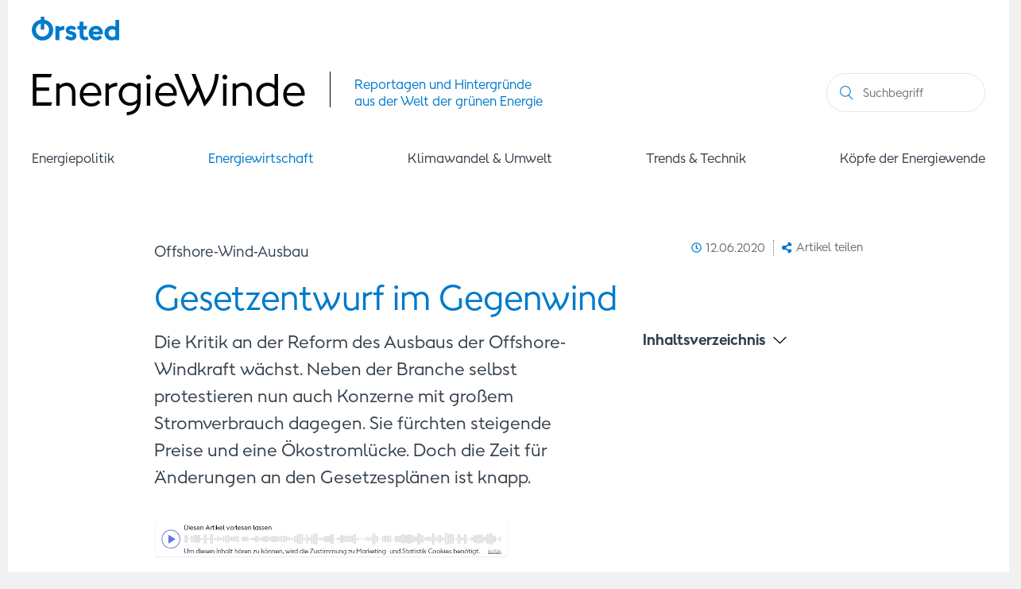

--- FILE ---
content_type: text/html; charset=UTF-8
request_url: https://energiewinde.orsted.de/energiewirtschaft/stromintensive-industrie-protest-ausschreibung-offshore-wind
body_size: 13049
content:
<!DOCTYPE html>
<html lang="de">
<head>
<meta charset="UTF-8">
<title>Stromintensive Industrie fordert Differenzkontrakte (CfD)                      </title>
<base href="https://energiewinde.orsted.de/">
<meta name="robots" content="index,follow">
<meta name="description" content="Die Reform des Windenergie-auf-See-Gesetzes (WindSeeG) sieht die Einführung von Konzessionsabgaben vor. Dagegen laufen Energiekonzerne und Großverbraucher von Strom wie Covestro und Trimet Sturm. Sie fürchten steigende Strompreise.">
<meta name="generator" content="Contao Open Source CMS">
<link rel='canonical' href='https://energiewinde.orsted.de/energiewirtschaft/stromintensive-industrie-protest-ausschreibung-offshore-wind' />
<link rel="stylesheet" href="/bundles/bugbustervisitors/mod_visitors_basic.css?v=fc48e5b5"><link rel="stylesheet" href="/files/assets/css/import.css?v=3e4f5bff"><link rel="stylesheet" href="/files/assets/css/custom.css?v=30eab1a5"><link rel="stylesheet" href="/files/assets/css/update.css?v=d766caa0"><script src="/assets/jquery/js/jquery.min.js?v=2e868dd8"></script><meta name="twitter:image" content="https://energiewinde.orsted.de//files/200612/trimet-aluminium-produktion-nrw-104592857.jpg"><meta name="twitter:card" content="summary_large_image"><meta name="twitter:site" content="@nytimes"><meta name="twitter:creator" content="@EnergieWinde"><meta name="twitter:title" content="Gesetzentwurf im Gegenwind"><meta name="twitter:description" content="Die Reform des Windenergie-auf-See-Gesetzes &#40;WindSeeG&#41; sieht die Einführung von Konzessionsabgaben vor. Dagegen laufen Energiekonzerne und Großverbraucher von Strom wie Covestro und Trimet Sturm. Sie fürchten steigende Strompreise."><meta property="og:image" content="https://energiewinde.orsted.de//files/200612/trimet-aluminium-produktion-nrw-104592857.jpg"><meta property="og:description" content="Die Reform des Windenergie-auf-See-Gesetzes &#40;WindSeeG&#41; sieht die Einführung von Konzessionsabgaben vor. Dagegen laufen Energiekonzerne und Großverbraucher von Strom wie Covestro und Trimet Sturm. Sie fürchten steigende Strompreise."><meta property="og:type" content="article"><meta property="og:site_name" content="Gesetzentwurf im Gegenwind"><meta property="og:url" content="https://energiewinde.orsted.de/energiewirtschaft/stromintensive-industrie-protest-ausschreibung-offshore-wind"><meta property="og:title" content="Gesetzentwurf im Gegenwind"><meta property="og:locale" content="de_DE"><meta property="og:image:alt" content="Gesetzentwurf im Gegenwind"><meta http-equiv="X-UA-Compatible" content="IE=edge">
<meta name="viewport" content="width=device-width, initial-scale=1">
<meta name="geo.region" content="DE-HH" />
<meta name="geo.placename" content="Hamburg" />
<meta name="geo.position" content="53.543355;9.934314" />
<meta name="ICBM" content="53.543355, 9.934314" />
<link rel="manifest" href="manifest.json">
<meta name="theme-color" content="#59436B">
<link rel="apple-touch-icon" sizes="72x72" href="apple-icon-72x72.png">
<link rel="apple-touch-icon" sizes="144x144" href="apple-icon-144x144.png">
<link rel="apple-touch-icon" sizes="192x192" href="apple-icon-192x192.png">
<link rel="apple-touch-icon" sizes="512x512" href="apple-icon-512x512.png">
<link rel="icon" type="image/png" sizes="36x36"  href="android-icon-36x36.png">
<link rel="icon" type="image/png" sizes="48x48"  href="android-icon-48x48.png">
<link rel="icon" type="image/png" sizes="96x96"  href="android-icon-96x96.png">
<!-- Accutics Cookie Saver Preload -->
<script>(function(){function r(n,t,e){function i(o,u){if(!t[o]){if(!n[o]){var f="function"==typeof require&&require;if(!u&&f)return f(o,!0);if(a)return a(o,!0);var c=new Error("Cannot find module '"+o+"'");throw c.code="MODULE_NOT_FOUND",c}var s=t[o]={exports:{}};n[o][0].call(s.exports,function(r){var t=n[o][1][r];return i(t||r)},s,s.exports,r,n,t,e)}return t[o].exports}for(var a="function"==typeof require&&require,o=0;o<e.length;o++)i(e[o]);return i}return r})()({1:[function(r,n,t){"use strict";function e(r,n){return o(r)||a(r,n)||i()}function i(){throw new TypeError("Invalid attempt to destructure non-iterable instance")}function a(r,n){var t=[];var e=!0;var i=!1;var a=undefined;try{for(var o=r[Symbol.iterator](),u;!(e=(u=o.next()).done);e=!0){t.push(u.value);if(n&&t.length===n)break}}catch(r){i=!0;a=r}finally{try{if(!e&&o["return"]!=null)o["return"]()}finally{if(i)throw a}}return t}function o(r){if(Array.isArray(r))return r}(function(r,n){var t="3.1";var i=Date.now();function a(){var r="cs_test_cookie=1";var n=document.location.hostname.split(".");for(var t=n.length-1;t>=0;t--){var e=n.slice(t).join(".");document.cookie=r+";domain=."+e+";";if(document.cookie.indexOf(r)>-1){document.cookie=r.split("=")[0]+"=;domain=."+e+";expires=Thu, 01 Jan 1970 00:00:01 GMT;";return e}}return document.location.hostname}function o(r,n){var t=[n];var e=r.substring(0,r.length-n.length);if(e.length>0){var i=e.split(".");i.pop();var a=n;for(var o=i.length-1;o>=0;o--){a=i[o]+"."+a;t.push(a)}}return t}function u(r,n,t,e,i){var a=r+"="+n+";";if(t!==null){a+="expires="+t+";"}if(e!==null){a+="domain="+e+";"}if(i){a+="secure;"}a+="path=/;";document.cookie=a}var f=Date.now();var c=[];var s=document.cookie;if(!s){return}var l=a();var v=o(document.location.hostname,l);s=s.split(/; */);var h={};for(var d=0;d<s.length;d++){h[s[d].substring(0,s[d].indexOf("="))]=s[d].substring(s[d].indexOf("=")+1)}var p="_acs_";var g="_acs__acsr_";var m=[];Object.entries(h).forEach(function(r){var n=e(r,2),t=n[0],i=n[1];if(t.indexOf(p)===0){var a=!0;for(var o in v){if(t===p+v[o]){a=!1;break}}if(a){m.push(t);return}try{var s=JSON.parse(h[t]);if(s.c){var l=t.substring(p.length);for(var d=0,g=Object.entries(s.c);d<g.length;d++){var b=e(g[d],2),x=b[0],w=b[1];var O=parseInt(w.e,36)*1e3;if(!(x in h)&&O>f){u(x,w.v,new Date(O).toUTCString(),w.r?null:"."+l,w.s?true:!1)}}}}catch(r){c.push({n:t,v:h[t],e:r})}}});m.forEach(function(r){var n=h[r];if(r.indexOf(g)===0){if(!(r.substring(g.length)in h)){u(r.substring(g.length),n,null,null,null);return}}if(r.indexOf(p)===0){if(!(r.substring(p.length)in h)){u(r.substring(p.length),n,null,l,null)}}});var b=Date.now();r.acqps={v:t,s:i,e:b,t:b-i,w:c}})(window)},{}]},{},[1])</script>
<!-- End Accutics Cookie Saver Preload -->
<!-- Google Tag Manager -->
<script>(function(w,d,s,l,i){w[l]=w[l]||[];w[l].push({'gtm.start':new Date().getTime(),event:'gtm.js'});var f=d.getElementsByTagName(s)[0],j=d.createElement(s),dl=l!='dataLayer'?'&l='+l:'';j.async=!0;j.src='https://www.googletagmanager.com/gtm.js?id='+i+dl;var n=d.querySelector('[nonce]');n&&j.setAttribute('nonce',n.nonce||n.getAttribute('nonce'));f.parentNode.insertBefore(j,f)})(window,document,'script','dataLayer','GTM-W3RMM4C')</script>
<!-- End Google Tag Manager -->
<!-- Beispiel für externes Script mit SRI -->
<script
    src="https://cdnjs.cloudflare.com/ajax/libs/core-js/3.19.3/minified.js"
    integrity="sha512-Aklb1kyBB6Dt9wBiLmnHQVIJc/i3mw1fCayUMJxN1R9ciuYIhBjjtPtbxU1KHvy4JBjnQTojD2AgQQ+rfkWXhQ=="
    crossorigin="anonymous"
    referrerpolicy="no-referrer"></script>
</head>
<body id="top">
<!-- Google Tag Manager (noscript) -->
<noscript><iframe class="noscript_iframe" src="https://www.googletagmanager.com/ns.html?id=GTM-W3RMM4C"
height="0" width="0"></iframe></noscript>
<!-- End Google Tag Manager (noscript) -->
<script src="/files/assets/js/jquery.fancybox.min.js?v=525c5a53"></script><script src="/files/assets/js/slick.min.js?v=525c5a53"></script><script src="/files/assets/js/smoothscroll.js?v=525c5a53"></script><script src="/files/assets/js/tiny-slider.js?v=525c5a53"></script><script src="/files/assets/js/vico.js?v=525c5a53"></script><script src="/files/assets/js/custom.js?v=525c5a53"></script><!-- Mobile Navigation-->
<button id="toggle_mobile_menu" class="visible-xs">
<img class="open" src="files/assets/images/bars-light-lila.svg" alt="Menu Open" />
<img class="close" src="files/assets/images/times-light-lila.svg" alt="Menu Close" />
</button>
<button id="toggle_search" class="visible-xs">
<img class="open" src="files/assets/images/search-lila.svg" alt="Search Open" />
<img class="close" src="files/assets/images/times-light-lila.svg" alt="Search Close" />
</button>
<!-- indexer::stop -->
<nav class="mod_customnav nav_mobile visible-xs block">
<a href="/energiewirtschaft/stromintensive-industrie-protest-ausschreibung-offshore-wind#skipNavigation35" class="invisible">Navigation überspringen</a>
<ul class="level_1">
<li><a href="/energiepolitik" title="Energiepolitik">Energiepolitik</a></li>
<li class="trail"><a href="/energiewirtschaft" title="Energiewirtschaft und die Energiebranche steckt im Umbruch" class="trail">Energiewirtschaft</a></li>
<li><a href="/klimawandel-umwelt" title="Klimawandel &amp; Umwelt">Klimawandel & Umwelt</a></li>
<li><a href="/trends-technik" title="Trends &amp; Technik">Trends & Technik</a></li>
<li><a href="/koepfe-der-energiewende" title="Interviews und Porträts von Köpfen der Energiewende">Köpfe der Energiewende</a></li>
<li><a href="/redaktion" title="Redaktion">Redaktion</a></li>
</ul>
<span id="skipNavigation35" class="invisible"></span>
</nav>
<!-- indexer::continue -->
<!-- /Mobile Navigation -->
<div class="mainWrapper">
<!-- indexer::stop -->
<header>
<div class="header noSticky">
<div class="container-fluid">
<div class="row">
<div class="col-md-24 headerBorder">
<div class="header_inner">
<div class="row top">
<div class="col-md-12">
<div class="logo1 hidden-xs">
<a href="https://orsted.de/" target="_blank">
<img src="files/assets/images/orsted.svg" alt="Orsted" />
</a>										</div>
<div class="logo2 visible-xs">
<a href="/">
<div class="logo-text">EnergieWinde</div>
<p class="trenner"></p>
<p class="logo-right">Reportagen und Hintergründe<br>aus der Welt der grünen Energie</p>
</a>										</div>
</div>
<div class="col-md-12">
</div>
</div>
<div class="row center">
<div class="col-md-15 hidden-xs">
<div class="logo2">
<a href="/">
<div class="logo-text">EnergieWinde</div>
<p class="trenner"></p>
<p class="logo-right">Reportagen und Hintergründe<br>aus der Welt der grünen Energie</p>
</a>										</div>
</div>
<div class="col-md-9 align_bottom_right col-24">
<div class="searchWrapper">
<form action="suche" method="get">
<div class="formbody">
<button type="submit" class="submit"><img src="files/assets/images/icon suche.svg" alt="Search" /></button>
<input type="search" name="keywords" class="text" placeholder="Suchbegriff">
</div>
</form>
</div>
</div>
</div>
<div class="row bottom">
<div class="col-md-24">
<!-- indexer::stop -->
<nav class="mod_navigation nav_desktop block">
<a href="/energiewirtschaft/stromintensive-industrie-protest-ausschreibung-offshore-wind#skipNavigation1" class="invisible">Navigation überspringen</a>
<ul class="level_1">
<li class="sibling"><a href="/energiepolitik" title="Energiepolitik" class="sibling">Energiepolitik</a></li>
<li class="trail sibling"><a href="/energiewirtschaft" title="Energiewirtschaft und die Energiebranche steckt im Umbruch" class="trail sibling">Energiewirtschaft</a></li>
<li class="sibling"><a href="/klimawandel-umwelt" title="Klimawandel &amp; Umwelt" class="sibling">Klimawandel & Umwelt</a></li>
<li class="sibling"><a href="/trends-technik" title="Trends &amp; Technik" class="sibling">Trends & Technik</a></li>
<li class="sibling"><a href="/koepfe-der-energiewende" title="Interviews und Porträts von Köpfen der Energiewende" class="sibling">Köpfe der Energiewende</a></li>
</ul>
<span id="skipNavigation1" class="invisible"></span>
</nav>
<!-- indexer::continue -->
</div>
</div>
</div>
</div>
</div>
</div>
</div>
<div class="header isSticky">
<div class="container-fluid">
<div class="row">
<div class="col-md-24">
<div class="header_inner">
<div class="row top">
<div class="col-md-12">
<div class="logo2">
<a href="/">
<div class="logo-text">EnergieWinde</div>
<p class="trenner"></p>
<p class="logo-right">Reportagen und Hintergründe<br>aus der Welt der grünen Energie</p>
</a>										</div>
</div>
<div class="col-md-12">
</div>
</div>
<div class="row bottom">
<div class="col-md-24">
<!-- indexer::stop -->
<nav class="mod_navigation nav_desktop block">
<a href="/energiewirtschaft/stromintensive-industrie-protest-ausschreibung-offshore-wind#skipNavigation1" class="invisible">Navigation überspringen</a>
<ul class="level_1">
<li class="sibling"><a href="/energiepolitik" title="Energiepolitik" class="sibling">Energiepolitik</a></li>
<li class="trail sibling"><a href="/energiewirtschaft" title="Energiewirtschaft und die Energiebranche steckt im Umbruch" class="trail sibling">Energiewirtschaft</a></li>
<li class="sibling"><a href="/klimawandel-umwelt" title="Klimawandel &amp; Umwelt" class="sibling">Klimawandel & Umwelt</a></li>
<li class="sibling"><a href="/trends-technik" title="Trends &amp; Technik" class="sibling">Trends & Technik</a></li>
<li class="sibling"><a href="/koepfe-der-energiewende" title="Interviews und Porträts von Köpfen der Energiewende" class="sibling">Köpfe der Energiewende</a></li>
</ul>
<span id="skipNavigation1" class="invisible"></span>
</nav>
<!-- indexer::continue -->
</div>
</div>
</div>
</div>
</div>
</div>
</div>
</header>
<!-- indexer::continue -->
<main>
<div class="container-fluid">
<div class="row">
<div class="col-md-24">
<div class="main_inner">
<div class="mod_article block" id="article-3">
<div class="mod_catalogUniversalView block">
<div class="topic detail lila article">
<!-- indexer::stop -->
<div class="row justify-content-md-center contact_wrapper">
<div class="col-xxl-10 col-xl-12 col-lg-14 col-md-14 col-sm-24 col-24 mobile-order-2">
<p class="subheadline">Offshore-Wind-Ausbau</p>
</div>
<div class="col-xxl-6 col-xl-6 col-lg-6 col-md-8 col-sm-24 col-24 mobile-order-1">
<div class="contact_box">
<ul>
<li>
<img class="small_ico" src="files/assets/images/clock-regular-blue.svg" alt="Search"><span>12.06.2020</span>
</li>
<li>
<button class="share_toggle"><img class="small_ico" src="files/assets/images/share-alt-solid-blue.svg" alt="Search"><span>Artikel teilen</span></button>
<div class="socialIcons">
<div class="socialIconsInner">
<a href="https://www.facebook.com/sharer/sharer.php?u=https://energiewinde.orsted.de/energiewirtschaft/stromintensive-industrie-protest-ausschreibung-offshore-wind" target="_blank" title="Empfehlung über Facebook">
<svg version="1.1" id="Ebene_1" xmlns="http://www.w3.org/2000/svg" xmlns:xlink="http://www.w3.org/1999/xlink" x="0px" y="0px" viewBox="0 0 16.6 16.6" style="enable-background:new 0 0 16.6 16.6;" xml:space="preserve">
<path class="st0" d="M0,0v16.6h16.6V0H0z M14.1,5.3h-1.3c-0.4,0-0.7,0.1-1,0.3c-0.2,0.3-0.3,0.6-0.3,0.9V8H14l-0.3,2.4h-2.2v6.2H8.9
v-6.2H6.7V8h2.2V6.2C8.8,5.3,9.2,4.5,9.8,3.9C10.4,3.3,11.3,3,12.1,3c0.6,0,1.3,0,1.9,0.1V5.3z"/>
</svg>
</a>
<a href="https://twitter.com/intent/tweet?url=https://energiewinde.orsted.de/energiewirtschaft/stromintensive-industrie-protest-ausschreibung-offshore-wind&text=Die Reform des Windenergie-auf-See-Gesetzes &#40;WindSeeG&#41; sieht die Einführung von Konzessionsabgaben vor. Dagegen laufen Energiekonzerne und Großverbraucher von Strom wie Covestro und Trimet Sturm. Sie fürchten steigende Strompreise.&via=EnergieWinde&lang=de" target="_blank" title="Empfehlung über Twitter">
<svg version="1.1" id="Ebene_1" xmlns="http://www.w3.org/2000/svg" xmlns:xlink="http://www.w3.org/1999/xlink" x="0px" y="0px" viewBox="0 0 16.6 16.6" style="enable-background:new 0 0 16.6 16.6;" xml:space="preserve">
<path class="st0" d="M0,0v16.6h16.6V0H0z M12.6,6.8c0,0.1,0,0.2,0,0.3c0,0.6-0.1,1.2-0.3,1.8c-0.2,0.6-0.4,1.2-0.8,1.7
c-0.3,0.5-0.8,1-1.3,1.4c-0.5,0.4-1.1,0.8-1.8,1c-0.7,0.3-1.5,0.4-2.2,0.4c-1.2,0-2.4-0.3-3.4-1c0.2,0,0.3,0,0.5,0
c1,0,2-0.3,2.7-0.9c-0.4,0-0.8-0.1-1.2-0.4c-0.4-0.3-0.6-0.7-0.8-1.1h0.4c0.2,0,0.4,0,0.5-0.1c-0.5-0.1-1-0.4-1.3-0.8
C3.5,8.7,3.3,8.2,3.3,7.7l0,0c0.3,0.2,0.7,0.2,1,0.3c-0.6-0.4-1-1.1-1-1.8c0-0.4,0.1-0.8,0.4-1.1c0.5,0.7,1.2,1.2,2,1.6
C6.5,7,7.3,7.3,8.2,7.3c0-0.2-0.1-0.3-0.1-0.5c0-1.2,1-2.2,2.2-2.2c0,0,0,0,0,0c0.6,0,1.2,0.2,1.6,0.7c0.5-0.1,1-0.3,1.4-0.5
c-0.2,0.5-0.5,1-1,1.2c0.4-0.1,0.9-0.2,1.3-0.4C13.4,6.1,13,6.5,12.6,6.8z"/>
</svg>
</a>
<a href="https://www.xing.com/spi/shares/new?url=https://energiewinde.orsted.de/energiewirtschaft/stromintensive-industrie-protest-ausschreibung-offshore-wind" target="_blank" title="Empfehlung über Xing">
<svg version="1.1" id="Ebene_1" xmlns="http://www.w3.org/2000/svg" xmlns:xlink="http://www.w3.org/1999/xlink" x="0px" y="0px" viewBox="0 0 16.6 16.6" style="enable-background:new 0 0 16.6 16.6;" xml:space="preserve">
<path class="st0" d="M0,0v16.6h16.6V0H0z M4.8,10.9h-2c-0.1,0-0.2,0-0.3-0.1c-0.1-0.1-0.1-0.2,0-0.3l2.1-3.7l0,0L3.3,4.5
c-0.1-0.1-0.1-0.2,0-0.3c0.1-0.1,0.2-0.1,0.3-0.1h2c0.2,0,0.4,0.1,0.6,0.4l1.3,2.4l-2.1,3.8C5.2,10.8,5,10.9,4.8,10.9z M14.1,1.8
L9.7,9.5l0,0l2.8,5.1c0.1,0.1,0.1,0.2,0,0.3C12.5,15,12.4,15,12.2,15h-2c-0.2,0-0.5-0.1-0.6-0.4L6.9,9.5l4.4-7.8
c0.1-0.2,0.3-0.4,0.5-0.4h2c0.1,0,0.2,0,0.3,0.1C14.2,1.6,14.2,1.7,14.1,1.8z"/>
</svg>
</a>
<a href="http://www.linkedin.com/shareArticle?mini=true&url=https://energiewinde.orsted.de/energiewirtschaft/stromintensive-industrie-protest-ausschreibung-offshore-wind" target="_blank" title="Empfehlung über linkedin">
<svg version="1.1" id="Ebene_1" xmlns="http://www.w3.org/2000/svg" xmlns:xlink="http://www.w3.org/1999/xlink" x="0px" y="0px" viewBox="0 0 16.6 16.6" style="enable-background:new 0 0 16.6 16.6;" xml:space="preserve">
<path class="st0" d="M0,0v16.6h16.6V0H0z M5.2,14H2.8V6.8h2.4V14z M5,5.4C4.7,5.7,4.4,5.8,4,5.8l0,0c-0.4,0-0.7-0.1-1-0.4
C2.8,5.2,2.6,4.9,2.6,4.6c0-0.3,0.1-0.7,0.4-0.9c0.3-0.2,0.6-0.4,1-0.4c0.4,0,0.7,0.1,1,0.4c0.2,0.2,0.4,0.6,0.4,0.9
C5.4,4.9,5.2,5.2,5,5.4z M13.9,14h-2.4v-3.8c0-1.1-0.4-1.6-1.2-1.6c-0.3,0-0.6,0.1-0.8,0.3C9.3,8.9,9.1,9.2,9,9.4
C8.9,9.6,8.9,9.8,8.9,10v4H6.5c0-4.4,0-6.8,0-7.3h2.4v1c0.4-0.8,1.3-1.2,2.2-1.2c0.8,0,1.5,0.3,2,0.8c0.6,0.7,0.8,1.6,0.8,2.4
L13.9,14z"/>
</svg>
</a>
</div>
</div>
</li>
</ul>
</div>
</div>
</div>
<!-- indexer::continue -->
<script type="application/ld+json">
                {
                  "@context": "https://schema.org",
                  "@type": "NewsArticle",
                  "headline": "Gesetzentwurf im Gegenwind",
                  "image": [
                    "https://energiewinde.orsted.de//files/200612/trimet-aluminium-produktion-nrw-104592857.jpg"
                   ],
                  "datePublished": "2020-06-17T11:28:00+08:00",
                  "dateModified": "2020-06-17T11:28:00+08:00",
                  "author": [{
                      "@type": "Organization",
                      "name": "EnergieWinde",
                      "url": "https://energiewinde.orsted.de/",
                      "logo": {
                        "@type": "ImageObject",
                        "url": "https://energiewinde.orsted.de/files/assets/images/orsted.svg"
                      }
                    }]
                }
                </script>
<div class="row justify-content-md-center first">
<div class="col-xxl-16 col-xl-18 col-lg-20 col-md-22 col-sm-24 col-24">
<div class="text_image_wrapper">
<h1>Gesetzentwurf im Gegenwind</h1>
</div>
<div class="row teaser_sprungmarke_wrapper">
<div class="col-md-16 col-sm-24 col-24 hero_content_wrapper text">
<div class="teaser"><p>Die Kritik an der Reform des Ausbaus der Offshore-Windkraft wächst. Neben der Branche selbst protestieren nun auch Konzerne mit großem Stromverbrauch dagegen. Sie fürchten steigende Preise und eine Ökostromlücke. Doch die Zeit für Änderungen an den Gesetzesplänen ist knapp.</p></div>
</div>
<!-- indexer::stop -->
<div class="col-md-8 col-sm-24 col-24 hero_content_wrapper list">
<div class="sprungmarke_wrapper sprungmarke_wrapper_akkordeon">
<div class="toogler">
<h4>Inhaltsverzeichnis<img class="ico_toggle" src="files/assets/images/chevron-down-light.svg" alt="Toggle-Icons"></h4>
</div>
<div class="content"><ul></ul></div>
</div>
</div>
<script></script>
<!-- indexer::continue -->
</div>
<div class="artikel_vorlesen">
<div class="cookie-overlay">
<img src="files/assets/images/bottalk.png" alt="Datenschutz diesen Beitrag vorlesen lassen" class="cookie-overlay-button">
</div>
<div class="artikel_vorlesen_inner" class="bottalk_src">
</div>
</div>
</div>
</div>
<section class="ce_rsce_text-image text_bild custom_cols">
<div class="row h_Zentriert">
<article class="custom_cols_inner col-xxl-16 col-xl-18 col-lg-20 col-md-22 col-sm-24 col-24">
<div class="text_bild_inner">
<div class="text_image_container">
<figure>
<picture>
<source srcset="/assets/images/f/trimet-aluminium-produktion-nrw-104592857-panorama-8bq1rjqc7knxame.webp" media="(max-width: 767px)" type="image/webp" width="767" height="201">
<source srcset="/assets/images/e/trimet-aluminium-produktion-nrw-104592857-panorama-3vsvcd1486hbp7a.jpg" media="(max-width: 767px)" width="767" height="201">
<source srcset="/assets/images/n/trimet-aluminium-produktion-nrw-104592857-panorama-ybqx9hkm7yw0crb.webp" type="image/webp" width="1140" height="299">
<img src="/assets/images/4/trimet-aluminium-produktion-nrw-104592857-panorama-3kgr5eqg8ye3an3.jpg" width="1140" height="299" alt="Aluminiumproduktion bei Trimet in NRW: Der Konzern gehört zu den Unterzeichnern eines Briefs an das Bundeswirtschaftsministerium, in dem die geplante Reform des Windenergie-auf-See-Gesetzes kritisiert wird." loading="lazy">
</picture>
<figcaption class="copyright sidebar">
<p>
dpa                                                </p>
</figcaption>
</figure>
<div class="text_image_wrapper">
<p><strong>Aluminiumproduktion bei Trimet in NRW:</strong> Der Konzern gehört zu den Unterzeichnern eines Briefs an das Bundeswirtschaftsministerium, in dem die geplante Reform des Windenergie-auf-See-Gesetzes kritisiert wird.</p>                                </div>
</div>
</div>
</article>
</div>
</section>
<section class="ce_rsce_text-image text_bild custom_cols">
<div class="row h_Zentriert">
<article class="custom_cols_inner col-xxl-16 col-xl-18 col-lg-20 col-md-22 col-sm-24 col-24">
<div class="text_bild_inner">
<div class="text_wrapper">
<p><em>Von <a href="http://heimofischer.de/">Heimo Fischer</a></em></p>
<p>Das Kabinett hat den Entwurf bereits durchgewunken, im Juli soll er in den Bundesrat gehen, bald darauf den Bundestag passieren. Viele Gelegenheiten gibt es nicht mehr, das geplante Gesetz zum Ausbau der Windenergie auf See (WindSeeG) noch einmal zu ändern. Das ist der Grund, weshalb sieben Konzerne Anfang Juni einen eiligen Appell an Bundeswirtschaftsminister Peter Altmaier gerichtet haben.</p>
<p>In einem gemeinsamen Brief nehmen sie Anstoß an dem vorgesehenen Ausschreibungsverfahren für neue Windparks in Nord- und Ostsee. <a href="/energiepolitik/offshore-wind-branche-gegen-entwurf-wind-see-gesetz">Der Wirtschaftsminister bevorzugt ein Konzessionsmodell,</a> bei dem die Windparkbetreiber in bestimmten Fällen nicht nur auf eine gesetzliche Förderung verzichten, sondern sogar eine Abgabe an den Staat entrichten müssten. Diese „zweite Gebotskomponente“ könnte die Stromgestehungskosten unnötig steigern, warnen die Absender des Briefs. „Wir halten dies für das grundlegend falsche Signal.“</p>
<p>Unterzeichnet haben den Brief neben RWE, Ørsted, Vattenfall und Siemens Gamesa, die selbst in der Offshore-Windenergie aktiv sind, auch die Chemiekonzerne Covestro und Wacker sowie der Aluminiumhersteller Trimet, die kein unmittelbares Interesse an der Branche haben, sondern vor allem an günstigen Strompreisen interessiert sind. Das verleiht der Kritik zusätzliches Gewicht.</p>                        </div>
</div>
</article>
</div>
</section>
<section id="differenzvertraege_sind_eine_gute_option_um_die_industrie_zu_versorgen"  class="ce_rsce_content_hero2 content_zitat content_hero2 custom_cols jump_label_element" data-jump-label="„Differenzverträge sind eine gute Option, um die Industrie zu versorgen“">
<div class="row h_Zentriert">
<article class="custom_cols_inner
col-xxl-12             col-xl-14             col-lg-16             col-md-18             col-sm-24             col-24            ">
<div class="content_hero_inner">
<div class="content_hero_item">
<div class="text_wrapper">
<img src="files/assets/images/anfuehrungszeichen.svg" alt="Anführungszeichen">
<h3>Differenzverträge sind eine gute Option, um die Industrie mit international wettbewerbsfähigem Strom aus erneuerbaren Quellen zu versorgen</h3>
<p><strong>Karen Perrey, Covestro</strong></p>                            </div>
</div>
</div>
</article>
</div>
</section>
<section class="ce_rsce_text-image text_bild custom_cols">
<div class="row h_Zentriert">
<article class="custom_cols_inner col-xxl-16 col-xl-18 col-lg-20 col-md-22 col-sm-24 col-24">
<div class="text_bild_inner">
<div class="text_wrapper">
<p>Die Unternehmen werben anstelle der Konzessionsabgabe für sogenannte Differenzverträge, auch Contracts for Difference (CfD) genannt, die ihnen mehr finanzielle Sicherheit geben. <a href="/energiepolitik/offshore-wind-cfd-konzessionsabgabe">Länder wie Großbritannien und Frankreich setzen bereits auf dieses Modell.</a> „Differenzverträge sind ein marktorientiertes Instrument und daher eine gute Option, um die Industrie mit international wettbewerbsfähigem Strom aus erneuerbaren Quellen zu versorgen“, sagt Karen Perrey, die sich beim Chemiekonzern Covestro mit Energiestrategie und Energiepolitik befasst. Der Stromhunger der chemischen Industrie ist gewaltig: Sie kommt mit 54 Terawattstunden auf gut ein Zehntel des insgesamt in Deutschland jährlich verbrauchten Stroms.</p>                        </div>
</div>
</article>
</div>
</section>
<section class="ce_rsce_text-image text_bild custom_cols">
<div class="row h_Zentriert">
<article class="custom_cols_inner col-xxl-12 col-xl-14 col-lg-16 col-md-18 col-sm-24 col-24">
<div class="text_bild_inner">
<div class="text_image_container">
<figure>
<picture>
<source srcset="/assets/images/t/covestro-elektrolyse-yekrv1wh65jn08w.webp" media="(max-width: 767px)" type="image/webp" width="767" height="511">
<source srcset="/assets/images/1/covestro-elektrolyse-d3a6wtvqzfz0b10.jpg" media="(max-width: 767px)" width="767" height="511">
<source srcset="/assets/images/v/covestro-elektrolyse-h5ndh4vc9mx1txc.webp" type="image/webp" width="1140" height="760">
<img src="/assets/images/2/covestro-elektrolyse-fm0jh84jhsg3cpf.jpg" width="1140" height="760" alt="Die Produktion von Chlor ist einer der stromintensiven Prozesse in der chemischen Industrie. Mit der Technologie der Sauerstoffverzehrkathode können bis zu 25 Prozent des Energieverbrauchs eingespart werden. Zusätzlich arbeitet Covestro daran, erneuerbare" loading="lazy">
</picture>
<figcaption class="copyright sidebar">
<p>
Covestro AG/Bernhard Moll                                                </p>
</figcaption>
</figure>
<div class="text_image_wrapper">
<p><strong>Produktion von Chlor bei Covestro: </strong>Um seine CO<sub>2</sub>-Bilanz zu verbessern, arbeitet der Chemiekonzern daran, erneuerbare Energien in den Strommix zu integrieren.</p>                                </div>
</div>
</div>
</article>
</div>
</section>
<section class="ce_rsce_text-image text_bild custom_cols">
<div class="row h_Zentriert">
<article class="custom_cols_inner col-xxl-16 col-xl-18 col-lg-20 col-md-22 col-sm-24 col-24">
<div class="text_bild_inner">
<div class="text_wrapper">
<p>Covestro hat angekündigt, seine spezifischen Treibhausgasemissionen bis 2025 im Vergleich zu 2005 halbieren zu wollen. Auf längere Sicht will Covestro komplett auf erneuerbare Energien umsteigen. Deshalb verfolgt das Unternehmen den Ausbau der Offshore-Windkraft aufmerksam – das gilt auch für die Reform der Ausschreibungsmodalitäten.</p>                        </div>
</div>
</article>
</div>
</section>
<section id="die_konzessionsabgabe_gefaehrdet_den_ausbau_sagt_die_branche" class="ce_rsce_text-image text_bild custom_cols jump_label_element" data-jump-label="Die Konzessionsabgabe gefährdet den Ausbau, sagt die Branche">
<div class="row h_Zentriert">
<article class="custom_cols_inner col-xxl-16 col-xl-18 col-lg-20 col-md-22 col-sm-24 col-24">
<div class="text_bild_inner">
<div class="text_wrapper">
<h2>Die Konzessionsabgabe gefährdet den Ausbau, sagt die Branche</h2>
<p>Bei <a href="/energiepolitik/ausschreibung-von-offshore-windparks-subventionen">bisherigen Ausschreibungen in der Offshore-Windenergie</a> bestimmte der Bund zunächst die Größe der geplanten Windparks. Im Zuge einer Auktion reichten interessierte Betreiber dann ein Angebot ein. Darin erklärten sie, wie viel Geld sie pro gelieferter Kilowattstunde mindestens benötigen, um einen Windpark rentabel betreiben zu können. Das günstigste Angebot bekam den Zuschlag.</p>
<p>Sinn dieser Auktionen war es, die Kosten des Ausbaus der Windenergie begrenzen – was auch gelang. In der letzten Ausschreibung 2018 verzichteten die Energiekonzerne Ørsted (der auch das Portal EnergieWinde betreibt) und EnBW sogar komplett auf eine Förderung aus dem EEG und reichten sogenannte Null-Cent-Angebote ein. Sie gingen folglich von einem Marktpreis aus, der so hoch ist, dass sich damit rentabel wirtschaften lässt.</p>                        </div>
</div>
</article>
</div>
</section>
<section id="deutschland_plant_mit__gigawatt_offshore-wind_im_jahr_" class="ce_rsce_text-image text_bild custom_cols jump_label_element" data-jump-label="Deutschland plant mit 40 Gigawatt Offshore-Wind im Jahr 2040">
<div class="row h_Zentriert">
<article class="custom_cols_inner col-xxl-16 col-xl-18 col-lg-20 col-md-22 col-sm-24 col-24">
<div class="text_bild_inner">
<div class="text_wrapper">
<h2>Deutschland plant mit 40 Gigawatt Offshore-Wind im Jahr 2040</h2>
<p>Dieses Vorgehen macht jedoch eine Änderung des Gesetzes notwendig. Denn nach jetzigem Stand gibt das niedrigste Gebot der vorangegangenen Ausschreibung das Höchstgebot der nächsten Auktion vor. Aber nicht an jedem Standort in der Nord- und Ostsee sind rentable Null-Cent-Gebote möglich. Zudem stellt sich die Frage, wer bei mehreren Null-Cent-Geboten den Zuschlag erhält. Die Bundesregierung will diese Gebote daher durch eine zweite Komponente unterscheidbar machen: Wer den Zuschlag zum Bau bekommt, müsste also nicht nur auf die EEG-Förderung verzichten, sondern mehr Geld bieten als die anderen Teilnehmer der Ausschreibung.</p>
<p>Die Energiewirtschaft lehnt dieses Prinzip ab. Es erhöhe die Risiken für Investoren sowie die volkswirtschaftlichen Kosten der Offshore-Windenergie, teilt der Bundesverband der Energie- und Wasserwirtschaft (BDEW) mit. „Das Modell gefährdet die Akteursvielfalt und damit einhergehend einen starken Wettbewerb, der zu einer Kostenreduzierung führt.“</p>
<p>Mit anderen Worten: Die höheren Kosten wollen nur wenige Unternehmen schultern. Deswegen, so die Befürchtung, wird das Interesse am Ausbau der Offshore-Windenergie sinken und das Stromangebot schrumpfen. Das wiederum läuft dem Sinn des neuen Gesetzes zuwider. Denn es sieht vor, das Ausbauziel für Offshore-Windkraft zu erhöhen – bis 2030 von 15 auf 20 Gigawatt, 2040 sollen es bereits 40 Gigawatt sein.</p>                        </div>
</div>
</article>
</div>
</section>
<section id="die_industrie_erhofft_sich_von_cfd_langfristig_stabile_strompreise" class="ce_rsce_text-image text_bild custom_cols jump_label_element" data-jump-label="Die Industrie erhofft sich von CfD langfristig stabile Strompreise">
<div class="row h_Zentriert">
<article class="custom_cols_inner col-xxl-16 col-xl-18 col-lg-20 col-md-22 col-sm-24 col-24">
<div class="text_bild_inner">
<div class="text_wrapper">
<h2>Die Industrie erhofft sich von CfD langfristig stabile Strompreise</h2>
<p>Die von der Industrie bevorzugten Differenzverträge hingegen sehen einen in der Ausschreibung bestimmten Festpreis vor, den die Betreiber der Windparks pro Kilowattstunde erhalten. Liegt der durch den Verkauf des Stroms erwirtschaftete Marktpreis unter diesem Zuschlagspreis, erhält der Betreiber die Differenz aus der EEG-Umlage erstattet. Liegt der Marktpreis über dem Zuschlagspreis, muss der Betreiber die Differenz auf das EEG-Konto überweisen – was die Verbraucher entlasten würde. Im bisherigen Modell durften sie den Betrag allerdings behalten.</p>
<p>Der Charme von Differenzverträgen besteht also in einem Festpreis, mit dem die Unternehmen über viele Jahre kalkulieren können. „Differenzverträge bieten höhere Berechenbarkeit für alle Beteiligten“, bestätigt Covestro-Energieexpertin Perrey. Das bedeute auch, dass sich Industrieunternehmen langfristig stabile Strompreise sichern könnten. Vieles hänge freilich davon ab, wie der Differenzvertrag ausgestaltet wird. „Wir glauben aber, dass man einen Praxistest wagen sollte.“</p>                        </div>
</div>
</article>
</div>
</section>
<section id="zur_produktion_von_wasserstoff_sind_gewaltige_strommengen_noetig" class="ce_rsce_text-image text_bild custom_cols jump_label_element" data-jump-label="Zur Produktion von Wasserstoff sind gewaltige Strommengen nötig">
<div class="row h_Zentriert">
<article class="custom_cols_inner col-xxl-16 col-xl-18 col-lg-20 col-md-22 col-sm-24 col-24">
<div class="text_bild_inner">
<div class="text_wrapper">
<h2>Zur Produktion von Wasserstoff sind gewaltige Strommengen nötig</h2>
<p>Grüner Strom spielt eine Schlüsselrolle für die Zukunft energieintensiver Branchen. Er ist die Alternative zu Erdöl, Kohle und Erdgas, den fossilen Energieträgern, die aus den Produktionsabläufen verbannt werden sollen.</p>                        </div>
</div>
</article>
</div>
</section>
<section class="ce_rsce_text-image text_bild custom_cols">
<div class="row h_Zentriert">
<article class="custom_cols_inner col-xxl-12 col-xl-14 col-lg-16 col-md-18 col-sm-24 col-24">
<div class="text_bild_inner">
<div class="text_image_container">
<figure>
<picture>
<source srcset="/assets/images/9/covestro-brunsbuettel-strom-bedarf-chemische-industrie-86988678-jgp4e0bhv8p6zns.webp" media="(max-width: 767px)" type="image/webp" width="767" height="511">
<source srcset="/assets/images/8/covestro-brunsbuettel-strom-bedarf-chemische-industrie-86988678-e8mwhaegnstmm2g.jpg" media="(max-width: 767px)" width="767" height="511">
<source srcset="/assets/images/m/covestro-brunsbuettel-strom-bedarf-chemische-industrie-86988678-ypmggnw9vezkypq.webp" type="image/webp" width="1140" height="760">
<img src="/assets/images/j/covestro-brunsbuettel-strom-bedarf-chemische-industrie-86988678-dn9tzdp4baag4y1.jpg" width="1140" height="760" alt="Covestro-Werk in Brunsbüttel: Wenn die chemische Industrie komplett auf fossile Rohstoffe verzichtet, steigt ihr Strombedarf laut einer VCI-Studie in etwa auf die Menge, die Deutschland heute insgesamt verbraucht." loading="lazy">
</picture>
<figcaption class="copyright sidebar">
<p>
Picture-Alliance/Carsten Rehder/dpa                                                </p>
</figcaption>
</figure>
<div class="text_image_wrapper">
<p><strong>Covestro-Werk in Brunsbüttel: </strong>Wenn die chemische Industrie komplett auf fossile Rohstoffe verzichtet, steigt ihr Strombedarf laut einer VCI-Studie in etwa auf die Menge, die Deutschland heute insgesamt verbraucht.</p>                                </div>
</div>
</div>
</article>
</div>
</section>
<section class="ce_rsce_text-image text_bild custom_cols">
<div class="row h_Zentriert">
<article class="custom_cols_inner col-xxl-16 col-xl-18 col-lg-20 col-md-22 col-sm-24 col-24">
<div class="text_bild_inner">
<div class="text_wrapper">
<p>Derzeit verwendet die chemische Industrie fossile Energieträger auf zweierlei Art: Sie erzeugen zum einen Wärme für Produktionsprozesse und dienen zum anderen als Rohstoff für die Herstellung von Produkten wie Kosmetika, Haushaltsmitteln, Arzneien, Farben und so weiter. Diese chemischen Grundstoffe lassen sich auch nachhaltig auf Basis von Wasserstoff und CO<sub>2</sub> herstellen. Der Wasserstoff muss dafür allerdings per Elektrolyse aus erneuerbarem Strom erzeugt werden. „Dafür werden große Mengen an Elektrizität benötigt“, sagt Perrey.</p>                        </div>
</div>
</article>
</div>
</section>
<section id="der_strombedarf_der_chemischen_industrie_wird_sich_vervielfachen" class="ce_rsce_text-image text_bild custom_cols jump_label_element" data-jump-label="Der Strombedarf der chemischen Industrie wird sich vervielfachen">
<div class="row h_Zentriert">
<article class="custom_cols_inner col-xxl-16 col-xl-18 col-lg-20 col-md-22 col-sm-24 col-24">
<div class="text_bild_inner">
<div class="text_wrapper">
<h2>Der Strombedarf der chemischen Industrie wird sich vervielfachen</h2>
<p>Wie stark der Strombedarf der chemischen Industrie in Zukunft steigen wird, hat eine durch den Verband der Chemischen Industrie (VCI) in Auftrag gegebene Studie untersucht. Ergebnis: Geht man davon aus, dass die Branche bis 2050, wie von der Politik angestrebt, gar keine Treibhausgase mehr emittiert, wäre der Strombedarf mehr als zehnmal so hoch wie heute und würde für die Chemieindustrie in Deutschland einen Wert von 685 Terrawattstunden erreichen – das entspricht der gesamten deutschen Stromproduktion von 2018.</p>
<p>Da sich der erhöhte Strombedarf nicht nur durch die Chemie, sondern durch weite Teile der Industrie ziehen wird, fordert auch der Fachverband VDMA Power Systems einen zügigen Ausbau der erneuerbaren Energien. „Der Offshore-Windenergie kommt eine wichtige Rolle beim Erreichen der Klimaneutralität bis 2050 zu“, heißt es in einer Stellungnahme. Aus diesem Grund sei es wichtig, langfristige Ziele über 2030 hinaus in den Blick zu nehmen.</p>
<p>Das hat die Bundesregierung bislang noch nicht getan. Im Klimaschutzprogramm vom Herbst 2019 geht sie davon aus, dass sich der gesamte Strombedarf in Deutschland im Jahr 2030 geringfügig unterhalb des heutigen Niveaus bewegen wird.</p>                        </div>
</div>
</article>
</div>
</section><!-- indexer::stop -->
<section class="ce_rsce_teaser teaser custom_cols">
<div class="row h_Zentriert">
<article class="custom_cols_inner col-xxl-16 col-xl-18 col-lg-20 col-md-22 col-sm-24 col-24">
<div class="headline_wrapper top">
<h3> Lesen Sie auch </h3>
</div>
<div class="teaser_inner row">
<div class="teaser_item_outer  col-lg-8 col-md-24  number_1">
<div class="teaser_item bg bg_Blue">
<a href="/energiepolitik/offshore-wind-cfd-konzessionsabgabe" title="">                                                                     <figure>
<picture>
<source srcset="/assets/images/x/offshore-wind-installation-cfd-konzessionsabgabe-ppzcr1nha0jzv9w.webp" media="(max-width: 767px)" type="image/webp" width="767" height="511">
<source srcset="/assets/images/h/offshore-wind-installation-cfd-konzessionsabgabe-xr2vmrwcvnwq8cp.jpg" media="(max-width: 767px)" width="767" height="511">
<source srcset="/assets/images/7/offshore-wind-installation-cfd-konzessionsabgabe-dcv9mzbdb2mm8ax.webp 282w, /assets/images/v/offshore-wind-installation-cfd-konzessionsabgabe-t3sk686mg8zp19p.webp 564w, /assets/images/0/offshore-wind-installation-cfd-konzessionsabgabe-a2wzwbmdenfndsp.webp 846w, /assets/images/j/offshore-wind-installation-cfd-konzessionsabgabe-ngfrdqa9y702ffz.webp 1128w, /assets/images/1/offshore-wind-installation-cfd-konzessionsabgabe-5927w4m60gyw5z3.webp 1140w" sizes="(max-width: 768px) 100vw, 282px" type="image/webp" width="282" height="188">
<img src="/assets/images/d/offshore-wind-installation-cfd-konzessionsabgabe-8rczg665dmx87wm.jpg" srcset="/assets/images/d/offshore-wind-installation-cfd-konzessionsabgabe-8rczg665dmx87wm.jpg 282w, /assets/images/g/offshore-wind-installation-cfd-konzessionsabgabe-v5mzf4cy4jyv5cd.jpg 564w, /assets/images/m/offshore-wind-installation-cfd-konzessionsabgabe-xp1bey254p5atxe.jpg 846w, /assets/images/z/offshore-wind-installation-cfd-konzessionsabgabe-hqxzzbw292fahk0.jpg 1128w, /assets/images/b/offshore-wind-installation-cfd-konzessionsabgabe-t79tsgjg7tcx6pa.jpg 1140w" sizes="(max-width: 768px) 100vw, 282px" width="282" height="188" alt="Bau eines Offshore-Windparks: Während die Windindustrie das Modell CfD (Differenzkontrakte) bevorzugt, präferiert das Bundeswirtschaftsministerium (BMWi) ein Gebührenmodell für die Ausschreibung von Offshore-Windparks." loading="lazy">
</picture>
</figure>
<div class="text_wrapper">
<h3>England<br>gegen Holland</h3>
<p>CfD nach britischem Vorbild oder eine Konzessionsabgabe wie in den Niederlanden? Der Bund sucht ein Auktionsmodell für die Offshore-Windenergie</p>										<div class="topic_ico">
<svg width="24" height="24" viewBox="0 0 24 24" fill="none" xmlns="http://www.w3.org/2000/svg">
<circle cx="12" cy="12" r="12" fill="white"/>
<path d="M12.6049 6.02408L18.1743 11.5886C18.4017 11.816 18.4017 12.1838 18.1743 12.4112L12.6049 17.9757C12.3775 18.2031 12.0097 18.2031 11.7823 17.9757L11.4485 17.6418C11.221 17.4144 11.221 17.037 11.4581 16.8144L15.6001 12.8225H6.38716C6.06781 12.8225 5.80652 12.5612 5.80652 12.2418V11.758C5.80652 11.4386 6.06781 11.1773 6.38716 11.1773H15.5952L11.4533 7.18537C11.221 6.95795 11.2162 6.58537 11.4436 6.35795L11.7775 6.02408C12.0097 5.79666 12.3775 5.79666 12.6049 6.02408Z" fill="#007ACC"/>
</svg>
</div>
</div>
</a>                             </div>
</div>
<div class="teaser_item_outer  col-lg-8 col-md-12  number_2">
<div class="teaser_item bg bg_Light-Green">
<a href="/energiepolitik/2030-droht-deutschland-oekostrom-luecke" title="">                                                                     <figure>
<picture>
<source srcset="/assets/images/q/basf-ludwigshafen-steamcracker-13823589-bh5565p6d00stz3.webp" media="(max-width: 767px)" type="image/webp" width="767" height="511">
<source srcset="/assets/images/k/basf-ludwigshafen-steamcracker-13823589-wv7kv0bv8t3tp9r.jpg" media="(max-width: 767px)" width="767" height="511">
<source srcset="/assets/images/2/basf-ludwigshafen-steamcracker-13823589-ks77br8ehf5477c.webp 282w, /assets/images/2/basf-ludwigshafen-steamcracker-13823589-7rbnrvjyzb376pq.webp 564w, /assets/images/0/basf-ludwigshafen-steamcracker-13823589-x5zehja835wj86p.webp 846w, /assets/images/b/basf-ludwigshafen-steamcracker-13823589-qqzd52fbvct6kas.webp 1128w, /assets/images/d/basf-ludwigshafen-steamcracker-13823589-j92p6ja84bhqyxe.webp 1140w" sizes="(max-width: 768px) 100vw, 282px" type="image/webp" width="282" height="188">
<img src="/assets/images/s/basf-ludwigshafen-steamcracker-13823589-7tyrsqf8g9a4gty.jpg" srcset="/assets/images/s/basf-ludwigshafen-steamcracker-13823589-7tyrsqf8g9a4gty.jpg 282w, /assets/images/h/basf-ludwigshafen-steamcracker-13823589-zcqm058z3hawq2e.jpg 564w, /assets/images/x/basf-ludwigshafen-steamcracker-13823589-xng02mr5m5p6qpp.jpg 846w, /assets/images/k/basf-ludwigshafen-steamcracker-13823589-2gx4cdrqk6afk7m.jpg 1128w, /assets/images/c/basf-ludwigshafen-steamcracker-13823589-bkm1xvxcktdgzqy.jpg 1140w" sizes="(max-width: 768px) 100vw, 282px" width="282" height="188" alt="" loading="lazy">
</picture>
</figure>
<div class="text_wrapper">
<h3>Die ignorierte<br>Ökostromlücke</h3>
<p>Die Bundesregierung geht davon aus, dass Deutschland im Jahr 2030 weniger Strom als heute verbrauchen wird. Industrie und Wissenschaft halten das für abwegig</p>										<div class="topic_ico">
<svg width="24" height="24" viewBox="0 0 24 24" fill="none" xmlns="http://www.w3.org/2000/svg">
<circle cx="12" cy="12" r="12" fill="white"/>
<path d="M12.6049 6.02408L18.1743 11.5886C18.4017 11.816 18.4017 12.1838 18.1743 12.4112L12.6049 17.9757C12.3775 18.2031 12.0097 18.2031 11.7823 17.9757L11.4485 17.6418C11.221 17.4144 11.221 17.037 11.4581 16.8144L15.6001 12.8225H6.38716C6.06781 12.8225 5.80652 12.5612 5.80652 12.2418V11.758C5.80652 11.4386 6.06781 11.1773 6.38716 11.1773H15.5952L11.4533 7.18537C11.221 6.95795 11.2162 6.58537 11.4436 6.35795L11.7775 6.02408C12.0097 5.79666 12.3775 5.79666 12.6049 6.02408Z" fill="#007ACC"/>
</svg>
</div>
</div>
</a>                             </div>
</div>
<div class="teaser_item_outer  col-lg-8 col-md-12  number_3">
<div class="teaser_item bg bg_Light-Purple">
<a href="/trends-technik/klimaneutrale-industrie-zement-stahl-chemie" title="">                                                                     <figure>
<picture>
<source srcset="/assets/images/a/salzgitter-stahlwerk-klimaneutrale-industrie-123176934-aks4940f8q2np9c.webp" media="(max-width: 767px)" type="image/webp" width="767" height="511">
<source srcset="/assets/images/z/salzgitter-stahlwerk-klimaneutrale-industrie-123176934-ynxe1zy7fkebax2.jpg" media="(max-width: 767px)" width="767" height="511">
<source srcset="/assets/images/1/salzgitter-stahlwerk-klimaneutrale-industrie-123176934-72rz6s4tfpeasqa.webp 282w, /assets/images/r/salzgitter-stahlwerk-klimaneutrale-industrie-123176934-kp1khz32w71e1vq.webp 564w, /assets/images/7/salzgitter-stahlwerk-klimaneutrale-industrie-123176934-0hs469zyt9wmspt.webp 846w, /assets/images/6/salzgitter-stahlwerk-klimaneutrale-industrie-123176934-nxjtq4qe5703zdm.webp 1128w, /assets/images/j/salzgitter-stahlwerk-klimaneutrale-industrie-123176934-aynzsk35x8d8a7p.webp 1140w" sizes="(max-width: 768px) 100vw, 282px" type="image/webp" width="282" height="188">
<img src="/assets/images/1/salzgitter-stahlwerk-klimaneutrale-industrie-123176934-rhj2kmm5dneke1a.jpg" srcset="/assets/images/1/salzgitter-stahlwerk-klimaneutrale-industrie-123176934-rhj2kmm5dneke1a.jpg 282w, /assets/images/x/salzgitter-stahlwerk-klimaneutrale-industrie-123176934-xhawt45f7g9yw6x.jpg 564w, /assets/images/c/salzgitter-stahlwerk-klimaneutrale-industrie-123176934-57872ncdz6hhm0e.jpg 846w, /assets/images/6/salzgitter-stahlwerk-klimaneutrale-industrie-123176934-88r8mx0hxzeay3n.jpg 1128w, /assets/images/j/salzgitter-stahlwerk-klimaneutrale-industrie-123176934-19py2zsvaa578gt.jpg 1140w" sizes="(max-width: 768px) 100vw, 282px" width="282" height="188" alt="" loading="lazy">
</picture>
</figure>
<div class="text_wrapper">
<h3>Das Klimaproblem<br>von Stahl und Zement</h3>
<p>Selbst wenn sie sich zu 100 Prozent mit Ökostrom versorgen, setzen einige Industrien noch CO<sub>2</sub> frei. Eine neue Studie beschreibt Auswege aus dem Dilemma</p>										<div class="topic_ico">
<svg width="24" height="24" viewBox="0 0 24 24" fill="none" xmlns="http://www.w3.org/2000/svg">
<circle cx="12" cy="12" r="12" fill="white"/>
<path d="M12.6049 6.02408L18.1743 11.5886C18.4017 11.816 18.4017 12.1838 18.1743 12.4112L12.6049 17.9757C12.3775 18.2031 12.0097 18.2031 11.7823 17.9757L11.4485 17.6418C11.221 17.4144 11.221 17.037 11.4581 16.8144L15.6001 12.8225H6.38716C6.06781 12.8225 5.80652 12.5612 5.80652 12.2418V11.758C5.80652 11.4386 6.06781 11.1773 6.38716 11.1773H15.5952L11.4533 7.18537C11.221 6.95795 11.2162 6.58537 11.4436 6.35795L11.7775 6.02408C12.0097 5.79666 12.3775 5.79666 12.6049 6.02408Z" fill="#007ACC"/>
</svg>
</div>
</div>
</a>                             </div>
</div>
</div>
</article>
</div>
</section>
<style>.teaser .teaser_inner.row{flex-wrap:wrap}.teaser.custom_cols .headline_wrapper.top h1,.teaser.custom_cols .headline_wrapper.top h2,.teaser.custom_cols .headline_wrapper.top h3,.teaser.custom_cols .headline_wrapper.top h4,.teaser.custom_cols .headline_wrapper.top h5,.teaser.custom_cols .headline_wrapper.top h6{padding-left:0 !Important}@media (min-width:768px) and (max-width:992px){.teaser .number_1{width:100%!important}.teaser .number_1 a{display:flex}.teaser .number_1 a figure{width:50%}.teaser .number_1 a figure img{width:100%;height:100%;object-fit:cover;object-position:center;border-top-right-radius:0}.teaser .number_1 a .text_wrapper{width:50%;padding-bottom:30px}.teaser .number_1 .teaser_item.bg{padding-bottom:0!important}}@media (max-width:992px){.teaser .col-lg-8{margin-bottom:30px}}@media (max-width:767px){.teaser.custom_cols{padding-bottom:0}.teaser .custom_cols_inner{padding-left:15px;padding-right:15px}.teaser .teaser_item h1,.teaser .teaser_item h2,.teaser .teaser_item h3,.teaser .teaser_item h4,.teaser .teaser_item h5,.teaser .teaser_item h6{font-size:26px!important;line-height:32px!important}.teaser .teaser_item .text_wrapper{font-size:18px;line-height:24px}}</style>
<!-- indexer::continue -->				<!-- indexer::stop -->
<div class="row justify-content-md-center">
<div class="col-md-20">
<a class="back" href="javascript:history.back()">
Zurück zur Übersicht</a>
</div>
</div>
<!-- indexer::continue -->
</div>
</div>
</div>
</div>
</div>
</div>
</div>
</main>
<!-- indexer::stop -->
<footer>
<div class="container-fluid">
<div class="row">
<div class="col-md-24">
<div class="footer_inner">
<div class="row">
<div class="col-xl-6 col-lg-6 col-md-8 footer_col col_1">
<div class="content-text">
<div class="rte">
<p><img src="/files/assets/images/orsted.svg" alt="" width="72" height="20"></p>
<p><br>Van-der-Smissen-Straße 9<br>22767 Hamburg<br>Deutschland</p>
<p>+49 40 181 310-800<br><a href="&#109;&#97;&#105;&#108;&#116;&#111;&#58;&#101;&#x6E;&#101;&#x72;&#103;&#x69;&#101;&#x77;&#105;&#x6E;&#100;&#x65;&#64;&#x6F;&#114;&#x73;&#116;&#x65;&#100;&#x2E;&#99;&#x6F;&#109;" class="email">&#101;&#x6E;&#101;&#x72;&#103;&#x69;&#101;&#x77;&#105;&#x6E;&#100;&#x65;&#64;&#x6F;&#114;&#x73;&#116;&#x65;&#100;&#x2E;&#99;&#x6F;&#109;</a></p>
</div>
</div>
</div>
<div class="col-xl-18 col-lg-18 col-md-16 footer_col col_3">
<div class="content-text">
<div class="rte">
<p>Ørsted ist ein weltweit führendes Unternehmen in der Entwicklung, dem Bau und dem Betrieb von Offshore-Windparks, mit Fokus auf den europäischen Markt. Mit mehr als 30 Jahren Erfahrung in der Offshore-Windkraft hat Ørsted 10,2 GW Offshore-Kapazität installiert und weitere 8,1 GW sind derzeit im Bau. Zu der insgesamt installierten Kapazität der erneuerbaren Energien von über 18 GW in Europa, in der Asien-Pazifik-Region und in Nordamerika, zählen außerdem Onshore-Windkraft, Solarstrom, Energiespeicher- und Bioenergieanlagen sowie der Energiehandel. Ørsted gilt als eines der global führenden Unternehmen für Nachhaltigkeit, mit der Vision einer Welt, die vollständig auf grüne Energie setzt. Der Hauptsitz des Unternehmens liegt in Dänemark. Weltweit beschäftigt Ørsted rund 8.000 Mitarbeiter*innen. Ørsted-Aktien sind im Nasdaq Kopenhagen gelistet (Orsted). Im Jahr 2024 betrug der weltweite Betriebsgewinn ohne neue Partnerschaften und Rücktrittskosten 24,8 Mrd. DKK (3,3 Mrd. EUR).</p>
<p>&nbsp;</p>
</div>
</div>
</div>
</div>
</div>
<div class="footer_inner bottom">
<div class="row">
<div class="col-xl-18 col-lg-18 col-md-24 footer_col col_4">
<!-- indexer::stop -->
<nav class="mod_customnav block">
<a href="/energiewirtschaft/stromintensive-industrie-protest-ausschreibung-offshore-wind#skipNavigation31" class="invisible">Navigation überspringen</a>
<ul class="level_1">
<li><a href="/redaktion" title="Redaktion">Redaktion</a></li>
<li><a href="https://orsted.de/impressum" title="Impressum" target="_blank" rel="noreferrer noopener">Impressum</a></li>
<li><a href="/datenschutz" title="Datenschutz">Datenschutz</a></li>
<li><a href="/cookie-richtlinie" title="Cookie Richtlinie">Cookie Richtlinie</a></li>
<li><a href="/disclaimer" title="Disclaimer">Disclaimer</a></li>
</ul>
<span id="skipNavigation31" class="invisible"></span>
</nav>
<!-- indexer::continue -->
<!-- indexer::stop -->
<div class="mod_visitors_fe_invisible mod_visitors block">
<!-- Template for "only counting", no display in Frontend. -->
<span class="visitor_count invisible" id="VisitorsData" data-visitorsCategory="1" data-visitorsRouteScreenCount="/visitors/scco"><!-- not counted t0 p4 s0 --></span>
</div>
<!-- indexer::continue -->								</div>
<div class="col-xl-6 col-lg-6 col-md-24 footer_col col_2">
<ul class="socialIcons">
<li>
<a href="https://www.linkedin.com/showcase/energiewinde/" class="linkedin" target="_blank"><img src="files/assets/icons/in.svg" alt="Youtube"></a>
</li>
<li>
<a href="https://www.youtube.com/channel/UCamWttP3yy1EzpNZ-C_864A" class="youtube" target="_blank">
<img src="files/assets/icons/youtube.svg" alt="Youtube">
</a>
</li>
</ul>								</div>
</div>
</div>
</div>
</div>
</div>
</footer>
<!-- indexer::continue -->
<div class="scrollTopWrapper">
<a class="goTop" href="#top"><img src="files/assets/images/angle-up-light.svg" alt="Go Top" /></a>
</div>
</div>
<script type="application/ld+json">
{
    "@context": "https:\/\/schema.org",
    "@graph": [
        {
            "@type": "WebPage"
        }
    ]
}
</script>
<script type="application/ld+json">
{
    "@context": "https:\/\/schema.contao.org",
    "@graph": [
        {
            "@type": "Page",
            "fePreview": false,
            "groups": [],
            "noSearch": false,
            "pageId": 4,
            "protected": false,
            "title": "Stromintensive Industrie fordert Differenzkontrakte (CfD)"
        }
    ]
}
</script>
</body>
</html>

--- FILE ---
content_type: text/css
request_url: https://energiewinde.orsted.de/files/assets/css/update.css?v=d766caa0
body_size: 3843
content:
/* Allgemeine Farben ############################################################################################### */
:root {
  --border-radius: 15px;
  --Dark-Blue: #001142;
  --Blue: #007ACC;
  --Light-Blue: #D6F1FF;
  --Gray: #E5E5E5;
  --Dark-Green: #003336;
  --Green: #00948A;
  --Light-Green: #DAF5F4;
  --Dark-Purple: #290031;
  --Purple: #7E59BD;
  --Light-Purple: #F0E8FF;
	
	
	
}
.index header .header_inner,
header .header_inner {
	padding-left: 30px;
	padding-right: 30px;
}
.logo2 {
    position: relative;
    left: -3px;
}
#toggle_search 				{ right: 60px; }
#toggle_mobile_menu 		{ right: 20px; }

.mainWrapper { padding: 0 10px; }

.container-fluid 				{ background: #fff; }

.logo2 p, 
.logo-text, 
.nav_desktop ul li a, 
.nav_desktop ul li strong 			{ font-family: 'OrstedSans-Regular'; }
.isSticky .logo2 p 					{ display: block; }
header .header.isSticky .top 		{ margin-bottom: 5px; }
header .isSticky.active 			{ margin-left: -10px; }

.artikel_vorlesen_inner {     width: 100%; }

@media (min-width: 1400px) {
    header .top 				{ margin-bottom: 20px; }
}
.align_bottom_right 			{ align-items: anchor-center; }

@media (min-width: 768px) {  
	.searchWrapper { top: -3px; }
}

@media (min-width: 1200px) {
    header .isSticky .header_inner { padding: 15px 30px 0; }
}

.nav_mobile 					{ margin-top: 120px; }
.nav_mobile a, .nav_mobile strong { font-family: 'OrstedSans-Regular'; color: #000; }
.nav_mobile a:hover, .nav_mobile strong { color: var(--Blue); }

.searchWrapper.active 			{ top: 22px; }
.searchWrapper .formbody 		{ width: 200px; background: #fff; border-radius: 30px; border: 1px solid #e5e8eb; }
.searchWrapper button 			{ right: auto; }
.searchWrapper input 			{ padding: 5px 5px 5px 35px; width: 185px; }
.searchWrapper button img 		{ width: 17px; margin-top: 1px; }

.nav_desktop  											{ border: 0; }
.nav_desktop ul 											{  }
.nav_desktop ul li 											{  }
.nav_desktop ul li:last-child 											{ margin-right: 0; }

.nav_desktop a.trail, 
.nav_desktop ul li a:hover, 
.nav_desktop ul li strong,
.logo2 .logo-right { color: var(--Blue); }

.logo2 														{  }
.logo2 a 													{ display: flex; align-items: center; }
.logo2 p.trenner 											{ width: 1px; height: 45px; background: #000; margin: 0 30px; }
.logo2 p 													{ font-size: 16px; line-height: 21px; }
.logo-text 													{ color: #000; }
.logo2 .logo-right											{ position: relative; top: 4px; }

#article-1 													{ display: block; }
@media (min-width: 1400px) {
.mod_article 												{ padding-bottom: 100px; }
}

.image_float_left {
        margin-right: 30px;
		padding-right: 0;
    }

.content-headline 											{ color: var(--Blue); }
	
#article-1 .mod_catalogUniversalView 						{ width: 100%; margin-left: 0; }
.index .mod_catalogUniversalView 							{ margin: 0 0px; }

#article-1 .mod_catalogUniversalView:first-child 			{ width: 100%; display: block; }
#article-1 .mod_catalogUniversalView:last-child>.topic 		{ width: calc(33.333% - 28px); border-radius: var(--border-radius); overflow: hidden;}

.index .mod_catalogUniversalView .topic { margin-bottom: 10px !important; margin-top: 20px ! IMPORTANT; }
.mod_catalogUniversalView .topic 		{ transition: all ease .4s; }
.mod_catalogUniversalView .topic:hover 	{ box-shadow: 0px 0px 14px 2px rgba(0, 0, 0, 0.15); transition: all ease .4s; }
.mod_catalogUniversalView .topic.subpage:hover,
.mod_catalogUniversalView .topic.detail:hover { box-shadow: none; }

.mod_catalogUniversalView .topic.home 	{ border-radius: var(--border-radius); overflow: hidden; }

.topic.hightlight  						{ border-radius: var(--border-radius); }
.topic.hightlight a 					{ display: flex; border-radius: var(--border-radius); overflow: hidden; }
.topic.hightlight a .image 				{ width: 62%; overflow: hidden; }
.topic.hightlight a .image img				{ width: auto; height: auto; max-width: none; overflow: hidden; }
.topic.hightlight a .content 			{ width: 38%; }

.topic_ico, .teaser .topic_ico 			{ position: relative; bottom: auto; right: auto; width: 30px; }

.mod_catalogUniversalView .content h1, 
.mod_catalogUniversalView .content h2, 
.mod_catalogUniversalView .content h3, 
.mod_catalogUniversalView .content h4, 
.mod_catalogUniversalView .content h5, 
.mod_catalogUniversalView .content h6, 
.mod_catalogUniversalView .content .category 	 			{ font-family: 'OrstedSans-Regular'; font-weight: 400; }
.mod_catalogUniversalView .content .category 				{ font-size: 18px !important; }
.mod_catalogUniversalView .topic.hightlight .content 		{ font-size: 20px; line-height: 26px; }
.mod_catalogUniversalView .topic .topic_ico svg 			{ width: 24px; height: 24px; }



.mod_catalogUniversalView .topic .classic_ico  					{ font-size: 16px; line-height: 20px; padding: 15px 20px 15px 20px; }
.mod_catalogUniversalView .topic.classic .image img 			{ border-top-right-radius: 18px; }
.mod_catalogUniversalView .topic .classic_ico span.first 		{ display: block; }
.mod_catalogUniversalView .topic .classic_ico span.last 		{ display: block; margin-left: 60px; }

.mod_catalogUniversalView .content  						{  }
.mod_catalogUniversalView .content .category 				{ margin-bottom: 7px;  }
.mod_catalogUniversalView .content h1, 
.mod_catalogUniversalView .content h2, 
.mod_catalogUniversalView .content h3, 
.mod_catalogUniversalView .content h4, 
.mod_catalogUniversalView .content h5, 
.mod_catalogUniversalView .content h6 						{ font-size: 28px; line-height: 36px; margin-bottom: 15px; font-weight: 500; }
.mod_catalogUniversalView .topic.box .content, 
.mod_catalogUniversalView .topic.hightlight .content, 
.mod_catalogUniversalView .topic.home .content 				{ font-size: 20px; line-height: 26px; }
  
.custom_cols h1 											{ font-family: inherit !Important; font-size: 42px; line-height: 48px; margin-bottom: 20px; color: var(--Blue); }
.index .mod_article 										{ padding-bottom: 30px; }
.index .mod_catalogUniversalView 							{ margin: 0 -14px; }

.content-headline 											{ padding-left: 0; margin-bottom: 0; }

.read_more a,
.mod_catalogUniversalView .topic.detail .back { font-size: 16px; line-height: 16px; font-family: 'OrstedSans-SemiBoldText'; border-radius: 10px; background: var(--Blue); transition: all ease .4s; letter-spacing: .2px;
											  padding: 15px 32px 15px 32px; }
.read_more a:hover,
.mod_catalogUniversalView .topic.detail .back:hover { background: var(--Dark-Blue); padding: 15px 32px 15px 32px; transition: all ease .4s; }
.read_more .ico,
.mod_catalogUniversalView .topic.detail .back .ico { display: none; }
.read_more 									{ padding-top: 15px; margin-bottom: 30px; }

.scrollTopWrapper .goTop 					{ background: var(--Blue); border-radius: 16px; }

@media (min-width: 992px) and  (max-width: 1200px) {
.mod_catalogUniversalView .content h1, .mod_catalogUniversalView .content h2, .mod_catalogUniversalView .content h3, .mod_catalogUniversalView .content h4, .mod_catalogUniversalView .content h5, .mod_catalogUniversalView .content h6 { font-size: 25px; line-height: 31px; }
}


.read_more 									{ margin-top: 30px; padding: 0; }

@media (min-width: 1400px) {
.custom_cols.space_bottom_small 			{ margin-bottom: 30px; }
}

@media (min-width: 1400px) {
    header .header_inner 					{ padding: 20px 30px 15px; }
}

/* Kategorie Seiten */
@media (min-width: 1400px) {
header .header_inner 									{ padding: 20px 30px 15px; }
}
.mod_catalogUniversalView .topic.subpage 				{ width: auto;	margin: 0 0 30px 0; align-items: center; border: 0; }
.mod_catalogUniversalView .topic.subpage .image img 	{ border-radius: 12px; }
.mod_catalogUniversalView .topic.subpage .date 			{ color: #888; }
.mod_catalogUniversalView .topic.subpage .content h3    { font-size: 36px; line-height: 42px; color: var(--Blue); font-family: 'OrstedSans-Regular'; font-weight: 400; }
.mod_catalogUniversalView .topic.subpage .more 			{ margin-top: 15px; display: flex; align-items: center; font-size: 17px; color: var(--Blue); }
.mod_catalogUniversalView .topic.subpage .more svg			{ margin-right: 10px; }

.mod_catalogUniversalView .topic.detail .back, .pagination { margin-bottom: 50px; }
.pagination ul { flex-wrap: wrap; }

@media (min-width: 768px) {
.mod_catalogUniversalView .topic.subpage 						{ width: 100%; }
}

.mod_catalogUniversalView .topic.subpage:nth-child(2) .image 	{ flex: 0 1 63%; }
.mod_catalogUniversalView .topic.subpage .image 				{ flex: 0 1 30%; }



@media (min-width: 992px) and  (max-width: 1300px) {
.mod_catalogUniversalView .topic.subpage:nth-child(2) .image 	{ flex: 0 1 50%; }
.mod_catalogUniversalView .topic.subpage .image 				{ flex: 0 1 33%; }
.mod_catalogUniversalView .topic.subpage .content 				{ padding: 0 0 0 25px; }
}
@media (max-width: 992px) {
.mod_catalogUniversalView .topic.subpage 						{ display: block; margin-bottom: 10px; padding-bottom: 30px; }
.mod_catalogUniversalView .topic.subpage .content 				{ padding: 30px 0 0 0; }
.mod_catalogUniversalView .topic.subpage .content h3 			{ font-size: 30px; line-height: 35px; }
}
/* Detail */
.detail   											{ margin-top: 30px; }
.detail  img 										{ border-radius: 12px; }
.custom_cols iframe 								{ border-radius: 12px; }

.cookie-overlay-button 								{ margin-top: 20px; }
.artikel_vorlesen 									{ display: flex; align-items: center; }

@media (min-width: 1400px) {
.mod_catalogUniversalView 							{ margin-bottom: 100px; }
.mod_catalogUniversalView .topic.detail .back, 
.pagination 										{  margin-bottom: 0; }
}
@media (min-width: 768px) {
.custom_cols 										{ padding-bottom: 30px; }
}

.mod_catalogUniversalView .topic.detail h1 			{ color: var(--Blue); font-size: 42px; line-height: 48px; font-family: 'OrstedSans-Regular'; }

/* Detail Teaser */
.mod_catalogUniversalView .topic.detail .teaser 	{ font-family: 'OrstedSans-Regular'; }
.teaser .teaser_item.bg 							{ padding-bottom: 0 !important; }
.teaser .teaser_item 								{ transition: all ease .4s; }
.teaser .teaser_item:hover 							{ box-shadow: 0px 0px 14px 2px rgba(0, 0, 0, 0.25); transition: all ease .4s; }
.teaser .teaser_item.bg 							{ border-radius: 15px; }
.teaser .teaser_item img 							{ border-radius: 0; border-top-left-radius: 12px; border-top-right-radius: 12px; }
.teaser .teaser_item .text_wrapper 					{ padding: 25px; }
.teaser .teaser_item h1, 
.teaser .teaser_item h2, 
.teaser .teaser_item h3, 
.teaser .teaser_item h4, 
.teaser .teaser_item h5, 
.teaser .teaser_item h6 							{ font-size: 25px; line-height: 33px; margin-bottom: 20px; font-family: 'OrstedSans-Regular'; color: inherit !important; margin-top: 0 !IMPORTANT; }
.teaser .teaser_item .text_wrapper 					{ font-size: 18px; line-height: 24px; }
.teaser.custom_cols .headline_wrapper.top:before 	{ display: none; }
.teaser.custom_cols .headline_wrapper.top h1, 
.teaser.custom_cols .headline_wrapper.top h2, 
.teaser.custom_cols .headline_wrapper.top h3, 
.teaser.custom_cols .headline_wrapper.top h4, 
.teaser.custom_cols .headline_wrapper.top h5, 
.teaser.custom_cols .headline_wrapper.top h6 		{ font-family: 'OrstedSans-Regular'; font-size: 36px; line-height: 42px; color: var(--Blue); }


/* Footer */
footer .footer_inner 				{ margin: 0 35px 0 35px; padding: 35px 0 0 0; }
footer .footer_inner p 				{ margin: 0; }
footer .footer_inner 				{ border-top: 1px solid #D9D9D9; }
footer .footer_inner.bottom 		{ border-top: 1px solid #D9D9D9; padding-top: 40px; padding-bottom: 40px; margin-top: 20px; }

footer .mod_customnav  								{  }
footer .mod_customnav ul  							{ display: flex; align-items: center; }
footer .mod_customnav ul li 						{  }
footer .mod_customnav ul li:after 					{ content: ''; display: inline-block; background: #000; width: 3px; height: 3px; border-radius: 50%; margin: 0 20px; position: relative; top: -3px; }
footer .mod_customnav ul li:last-child:after 		{ display: none; }
footer .mod_customnav ul li a 						{  }

footer .twitter, footer .linkedin, footer .youtube 							{ background: none; width: auto; height: auto; margin-left: 15px; }
footer .youtube 															{ position: relative; top: 3px; }
footer .linkedin 															{ position: relative; top: -3px; }
footer .twitter:hover, footer .youtube:hover, footer .youtube:hover 		{ background: none; }

footer .socialIcons 				{ justify-content: end; }

/* Farben */



.mod_catalogUniversalView .topic.tuerkis .topic_ico svg path 		{ fill: #8ecdc8; }


.bg_Dark-Blue, 
.mod_catalogUniversalView .topic.box.Dark-Blue, 
.mod_catalogUniversalView .topic.hightlight.Dark-Blue, 
.mod_catalogUniversalView .topic.home.Dark-Blue, 
.mod_catalogUniversalView .topic.home.Dark-Blue,
.mod_catalogUniversalView .topic.Dark-Blue .classic_ico 						{ background: var(--Dark-Blue); color: #fff; }
.mod_catalogUniversalView .topic.box.Dark-Blue a, 
.mod_catalogUniversalView .topic.hightlight.Dark-Blue a, 
.mod_catalogUniversalView .topic.home.Dark-Blue a 						{ color: #fff; }
.mod_catalogUniversalView .topic.Dark-Blue .topic_ico svg circle 		{ fill: var(--Blue); }
.mod_catalogUniversalView .topic.Dark-Blue .topic_ico svg path 			{ fill: #fff; }
.bg_Dark-Blue .topic_ico svg circle 									{ fill: var(--Blue) !important; }
.bg_Dark-Blue .topic_ico svg path 										{ fill: #fff !important; }
.teaser .teaser_item.bg_Dark-Blue a, 
.teaser .teaser_item.bg_Dark-Blue a:hover 							{ color: #fff; }

.bg_Blue, 
.mod_catalogUniversalView .topic.box.Blue, 
.mod_catalogUniversalView .topic.hightlight.Blue, 
.mod_catalogUniversalView .topic.home.Blue,
.mod_catalogUniversalView .topic.Blue .classic_ico 								{ background: var(--Blue); color: #fff; }
.mod_catalogUniversalView .topic.box.Blue a, 
.mod_catalogUniversalView .topic.hightlight.Blue a, 
.mod_catalogUniversalView .topic.home.Blue a 							{ color: #fff; }
.mod_catalogUniversalView .topic.Blue .topic_ico svg circle 			{ fill: #fff; }
.mod_catalogUniversalView .topic.Blue .topic_ico svg path 				{ fill: var(--Blue); }
.bg_Blue .topic_ico svg circle 											{ fill: #fff !important; }
.bg_Blue .topic_ico svg path 											{ fill: var(--Blue) !important; }
.teaser .teaser_item.bg_Blue a, 
.teaser .teaser_item.bg_Blue a:hover 							{ color: #fff; }

.bg_Light-Blue, 
.mod_catalogUniversalView .topic.box.Light-Blue, 
.mod_catalogUniversalView .topic.hightlight.Light-Blue, 
.mod_catalogUniversalView .topic.home.Light-Blue,
.mod_catalogUniversalView .topic.Light-Blue .classic_ico 						{ background: var(--Light-Blue); color: var(--Dark-Blue); }
.mod_catalogUniversalView .topic.box.Light-Blue a, 
.mod_catalogUniversalView .topic.hightlight.Light-Blue a, 
.mod_catalogUniversalView .topic.home.Light-Blue a 						{ color: var(--Dark-Blue); }
.mod_catalogUniversalView .topic.Light-Blue .topic_ico svg circle 		{ fill: var(--Blue); }
.mod_catalogUniversalView .topic.Light-Blue .topic_ico svg path 		{ fill: var(--Light-Blue); }
.bg_Light-Blue .topic_ico svg circle 									{ fill: var(--Blue) !important; }
.bg_Light-Blue .topic_ico svg path 										{ fill: var(--Light-Blue) !important; }
.teaser .teaser_item.bg_Light-Blue a, 
.teaser .teaser_item.bg_Light-Blue a:hover 							{ color: var(--Dark-Blue); }

.bg_Gray, 
.mod_catalogUniversalView .topic.box.Gray, 
.mod_catalogUniversalView .topic.hightlight.Gray, 
.mod_catalogUniversalView .topic.home.Gray,
.mod_catalogUniversalView .topic.Gray .classic_ico 								{ background: var(--Gray); color: #000; }
.mod_catalogUniversalView .topic.box.Gray a, 
.mod_catalogUniversalView .topic.hightlight.Gray a, 
.mod_catalogUniversalView .topic.home.Gray a 							{ color: #000; }
.mod_catalogUniversalView .topic.Gray .topic_ico svg circle 			{ fill: #000; }
.mod_catalogUniversalView .topic.Gray .topic_ico svg path 				{ fill: var(--Gray); }
.bg_Gray .topic_ico svg circle 											{ fill: #000 !important; }
.bg_Gray .topic_ico svg path 											{ fill: var(--Gray) !important; }
.teaser .teaser_item.bg_Gray a, 
.teaser .teaser_item.bg_Gray a:hover 							{ color: #000; }

.bg_Dark-Green, 
.mod_catalogUniversalView .topic.box.Dark-Green, 
.mod_catalogUniversalView .topic.hightlight.Dark-Green, 
.mod_catalogUniversalView .topic.home.Dark-Green,
.mod_catalogUniversalView .topic.Dark-Green .classic_ico 							{ background: var(--Dark-Green); color: var(--Light-Green); }
.mod_catalogUniversalView .topic.box.Dark-Green a, 
.mod_catalogUniversalView .topic.hightlight.Dark-Green a, 
.mod_catalogUniversalView .topic.home.Dark-Green a 							{ color: var(--Light-Green); }
.mod_catalogUniversalView .topic.Dark-Green .topic_ico svg circle 			{ fill: var(--Green); }
.mod_catalogUniversalView .topic.Dark-Green .topic_ico svg path 			{ fill: #fff; }
.bg_Dark-Green .topic_ico svg circle 										{ fill: var(--Green) !important; }
.bg_Dark-Green .topic_ico svg path 											{ fill: #fff !important; }
.teaser .teaser_item.bg_Dark-Green a, 
.teaser .teaser_item.bg_Dark-Green a:hover 									{ color: var(--Light-Green); }

.bg_Green, 
.mod_catalogUniversalView .topic.box.Green, 
.mod_catalogUniversalView .topic.hightlight.Green, 
.mod_catalogUniversalView .topic.home.Green,
.mod_catalogUniversalView .topic.Green .classic_ico 							{ background: var(--Green); color: #fff; }
.mod_catalogUniversalView .topic.box.Green a, 
.mod_catalogUniversalView .topic.hightlight.Green a, 
.mod_catalogUniversalView .topic.home.Green a 							{ color: #fff; }
.mod_catalogUniversalView .topic.Green .topic_ico svg circle 			{ fill: var(--Dark-Green); }
.mod_catalogUniversalView .topic.Green .topic_ico svg path 				{ fill: #fff; }
.bg_Green .topic_ico svg circle 										{ fill: var(--Dark-Green) !important; }
.bg_Green .topic_ico svg path 											{ fill: #fff !important; }
.teaser .teaser_item.bg_Green a, 
.teaser .teaser_item.bg_Green a:hover 							{ color: #fff; }

.bg_Light-Green, 
.mod_catalogUniversalView .topic.box.Light-Green, 
.mod_catalogUniversalView .topic.hightlight.Light-Green, 
.mod_catalogUniversalView .topic.home.Light-Green,
.mod_catalogUniversalView .topic.Light-Green .classic_ico 						{ background: var(--Light-Green); color: var(--Dark-Green); }
.mod_catalogUniversalView .topic.box.Light-Green a, 
.mod_catalogUniversalView .topic.hightlight.Light-Green a, 
.mod_catalogUniversalView .topic.home.Light-Green a 					{ color: var(--Dark-Green); }
.mod_catalogUniversalView .topic.Light-Green .topic_ico svg circle 		{ fill: var(--Green); }
.mod_catalogUniversalView .topic.Light-Green .topic_ico svg path 		{ fill: var(--Light-Green); }
.bg_Light-Green .topic_ico svg circle 									{ fill: var(--Green) !important; }
.bg_Light-Green .topic_ico svg path 									{ fill: var(--Light-Green) !important; }
.teaser .teaser_item.bg_Light-Green a, 
.teaser .teaser_item.bg_Light-Green a:hover 							{ color: var(--Dark-Green); }

.bg_Purple, 
.mod_catalogUniversalView .topic.box.Purple, 
.mod_catalogUniversalView .topic.hightlight.Purple, 
.mod_catalogUniversalView .topic.home.Purple,
.mod_catalogUniversalView .topic.Purple .classic_ico 							{ background: var(--Purple); color: #fff; }
.mod_catalogUniversalView .topic.box.Purple a, 
.mod_catalogUniversalView .topic.hightlight.Purple a, 
.mod_catalogUniversalView .topic.home.Purple a 							{ color: #fff; }
.mod_catalogUniversalView .topic.Purple .topic_ico svg circle 			{ fill: var(--Dark-Purple); }
.mod_catalogUniversalView .topic.Purple .topic_ico svg path 			{ fill: #fff; }
.bg_Purple .topic_ico svg circle 										{ fill: var(--Dark-Purple) !important; }
.bg_Purple .topic_ico svg path 											{ fill: #fff !important; }
.teaser .teaser_item.bg_Purple a, 
.teaser .teaser_item.bg_Purple a:hover 							{ color: #fff; }


.bg_Dark-Purple, 
.mod_catalogUniversalView .topic.box.Dark-Purple, 
.mod_catalogUniversalView .topic.hightlight.Dark-Purple, 
.mod_catalogUniversalView .topic.home.Dark-Purple,
.mod_catalogUniversalView .topic.Dark-Purple .classic_ico 							{ background: var(--Dark-Purple); color: #fff; }
.mod_catalogUniversalView .topic.box.Dark-Purple a, 
.mod_catalogUniversalView .topic.hightlight.Dark-Purple a, 
.mod_catalogUniversalView .topic.home.Dark-Purple a 							{ color: #fff; }
.mod_catalogUniversalView .topic.Dark-Purple .topic_ico svg circle 			{ fill: var(--Purple); }
.mod_catalogUniversalView .topic.Dark-Purple .topic_ico svg path 			{ fill: #fff; }
.bg_Dark-Purple .topic_ico svg circle 										{ fill: var(--Purple) !important; }
.bg_Dark-Purple .topic_ico svg path 											{ fill: #fff !important; }
.teaser .teaser_item.bg_Dark-Purple a, 
.teaser .teaser_item.bg_Dark-Purple a:hover 							{ color: #fff; }

.bg_Light-Purple, 
.mod_catalogUniversalView .topic.box.Light-Purple, 
.mod_catalogUniversalView .topic.hightlight.Light-Purple, 
.mod_catalogUniversalView .topic.home.Light-Purple,
.mod_catalogUniversalView .topic.Light-Purple .classic_ico 				{ background: var(--Light-Purple); color: var(--Dark-Purple); }
.mod_catalogUniversalView .topic.box.Light-Purple a, 
.mod_catalogUniversalView .topic.hightlight.Light-Purple a, 
.mod_catalogUniversalView .topic.home.Light-Purple a 					{ color: var(--Dark-Purple); }
.mod_catalogUniversalView .topic.Light-Purple .topic_ico svg circle 	{ fill: var(--Purple); }
.mod_catalogUniversalView .topic.Light-Purple .topic_ico svg path 		{ fill: var(--Light-Purple); }
.bg_Light-Purple .topic_ico svg circle 									{ fill: var(--Purple) !important; }
.bg_Light-Purple .topic_ico svg path 									{ fill: var(--Light-Purple) !important; }
.teaser .teaser_item.bg_Light-Purple a, 
.teaser .teaser_item.bg_Light-Purple a:hover 							{ color: var(--Dark-Purple); }

.mod_catalogUniversalView .topic.blau .topic_ico svg path 		{ fill: #4099da; }




@media (max-width: 1400px) {
header .header_inner 										{ padding-left: 30px !important; padding-right: 30px !important; }
}

@media (max-width: 1200px) {
.nav_desktop ul li 											{ margin-right: 50px; }
.topic.hightlight a .image	 								{ overflow: hidden; width: 50%; }

.mod_catalogUniversalView .topic.hightlight .content 		{ width: 50%; }
}
@media (max-width: 992px) {
.logo2 a { display: block; }
.logo2 p.trenner {
    display: none;
}
.logo2 p {
    font-size: 13px;
    line-height: 18px;
}
.headerBorder {
        border-bottom: 0;
    }
.logo1 img {
    max-width: 55px;
}	
#toggle_mobile_menu, #toggle_search { top: 85px; }
.nav_desktop ul li 											{ margin-right: 20px; }
.nav_desktop ul li a, .nav_desktop ul li strong 			{ font-size: .8rem; line-height: .8rem; }
.index .mod_catalogUniversalView .topic 					{ margin: 0 14px 30px  14px ! IMPORTANT; }
.mod_catalogUniversalView .topic.hightlight, 
.mod_catalogUniversalView .topic, 
.mod_catalogUniversalView .topic .classic_ico 				{ /*margin: 0 !important;*/  }	
	
footer .footer_inner.bottom { padding-bottom: 40px; }	
footer .footer_inner 			{ margin: 0 15px 0 15px; }
footer .mod_customnav ul 		{ justify-content: center; }	
footer .socialIcons 			{ justify-content: center; margin-top: 30px; }
	
}

@media (min-width: 768px) and  (max-width: 992px) {
	.content-headline { margin-bottom: 20px; }
	.teaser_startseite_top .mod_catalogUniversalView:last-child .topic { width: 50% !important; }
	.teaser_startseite_top .mod_catalogUniversalView:last-child .topic.number_1 { width: 100% !important; }
	.teaser_startseite_top .mod_catalogUniversalView:last-child .topic.number_1 a { display: flex; }
	.teaser_startseite_top .mod_catalogUniversalView:last-child .topic.number_1 a .image { width: 50%; }
	.teaser_startseite_top .mod_catalogUniversalView:last-child .topic.number_1 a .image img { width: 100%; height: 100%; object-fit: cover; object-position: center; }
	.teaser_startseite_top .mod_catalogUniversalView:last-child .topic.number_1 a .content { width: 50%; }
	.teaser_startseite_top .mod_catalogUniversalView:last-child .topic.number_2 { width: calc(50% - 28px) !important; margin-bottom: 0px !important; }
	.teaser_startseite_top .mod_catalogUniversalView:last-child .topic.number_3,
	.teaser_startseite_top .mod_catalogUniversalView:last-child .topic.classic { width: calc(50% - 28px) !important; margin-bottom: 0px !important }
	
	.mod_catalogUniversalView .topic.home.number_1 { width: 100% !important; }
	.mod_catalogUniversalView .topic.home.number_1 a { display: flex; }
	.mod_catalogUniversalView .topic.home.number_1 a .image { width: 50%; }
	.mod_catalogUniversalView .topic.home.number_1 a .image img { width: 100%; height: 100%; object-fit: cover; object-position: center; }
	.mod_catalogUniversalView .topic.home.number_1 a .content { width: 50%; }
	.mod_catalogUniversalView .topic.home.number_2 { width: calc(50% - 28px) !important; margin-bottom: 0px !important; }
	.mod_catalogUniversalView .topic.home.number_3,
	.mod_catalogUniversalView .topic.home.classic { width: calc(50% - 28px) !important; margin-bottom: 0px !important; }
	
}

@media (max-width:767px) {

.footer_inner, .header_inner, .main_inner 					{ padding: 15px 15px 0 15px; }	
header .header_inner 										{ padding-left: 17px !important; padding-right: 17px !important; }	
.topic.hightlight a 										{ display: block; }
.topic.hightlight a .image 									{ width: 100%; }
.mod_catalogUniversalView .topic.hightlight .content 		{ width: 100%; }
.index .mod_catalogUniversalView .topic 					{ margin: 15px 0 30px 0px ! IMPORTANT; }
.index .mod_article, 
.main_inner section, 
.subpage, 
.topic.detail>div, 
section.bg_white 											{ padding-left: 0 !important; padding-right: 0 !important; }
.index .mod_catalogUniversalView 							{ margin: 0; }	
#article-1 .mod_catalogUniversalView:last-child>.topic 		{ width: calc(100%); }
	
.topic.hightlight a .image img 								{ width: 100%; }
	
footer .footer_inner.bottom 								{ padding-bottom: 0; }
footer .mod_customnav ul 									{ flex-direction: column; }
footer .mod_customnav ul li 								{ padding: 0 10px 10px 10px; }
footer .mod_customnav ul li:after 							{ display: none; }

.mod_catalogUniversalView .content .category 				{ font-size: 16px !important; }	
.mod_catalogUniversalView .topic.box .content, .mod_catalogUniversalView .topic.hightlight .content, .mod_catalogUniversalView .topic.home .content { font-size: 18px; line-height: 24px; }
.mod_catalogUniversalView .content h1, .mod_catalogUniversalView .content h2, .mod_catalogUniversalView .content h3, .mod_catalogUniversalView .content h4, .mod_catalogUniversalView .content h5, .mod_catalogUniversalView .content h6 												 { font-size: 26px; line-height: 32px; }
.custom_cols h1 											{ font-size: 36px; line-height: 42px; }
.content-headline 											{ font-size: 32px; line-height: 38px; }
	
.searchWrapper .formbody,
.searchWrapper input 										{ width: 100%; }
}






--- FILE ---
content_type: image/svg+xml
request_url: https://energiewinde.orsted.de/files/assets/images/orsted.svg
body_size: 49162
content:
<?xml version="1.0" encoding="utf-8"?>
<!-- Generator: Adobe Illustrator 29.8.3, SVG Export Plug-In . SVG Version: 9.03 Build 0)  -->
<!DOCTYPE svg PUBLIC "-//W3C//DTD SVG 1.1//EN" "http://www.w3.org/Graphics/SVG/1.1/DTD/svg11.dtd" [
	<!ENTITY ns_extend "http://ns.adobe.com/Extensibility/1.0/">
	<!ENTITY ns_ai "http://ns.adobe.com/AdobeIllustrator/10.0/">
	<!ENTITY ns_graphs "http://ns.adobe.com/Graphs/1.0/">
	<!ENTITY ns_vars "http://ns.adobe.com/Variables/1.0/">
	<!ENTITY ns_imrep "http://ns.adobe.com/ImageReplacement/1.0/">
	<!ENTITY ns_sfw "http://ns.adobe.com/SaveForWeb/1.0/">
	<!ENTITY ns_custom "http://ns.adobe.com/GenericCustomNamespace/1.0/">
	<!ENTITY ns_adobe_xpath "http://ns.adobe.com/XPath/1.0/">
]>
<svg version="1.1" id="Ebene_1" xmlns:x="&ns_extend;" xmlns:i="&ns_ai;" xmlns:graph="&ns_graphs;"
	 xmlns="http://www.w3.org/2000/svg" xmlns:xlink="http://www.w3.org/1999/xlink" x="0px" y="0px" viewBox="0 0 98.258 26.887"
	 enable-background="new 0 0 98.258 26.887" xml:space="preserve">
<switch>
	<foreignObject requiredExtensions="&ns_ai;" x="0" y="0" width="1" height="1">
		<i:aipgfRef  xlink:href="#adobe_illustrator_pgf">
		</i:aipgfRef>
	</foreignObject>
	<g i:extraneous="self">
		<g id="Gruppe_35" transform="translate(-1128.772 -186)">
			<g id="Orstedlogo" transform="translate(1128.772 186)">
				<path id="Pfad_198" fill="#007ACC" d="M14.065,3.48893c5.76016,0.80146,10.03844,5.74143,10.009,11.557
					c0.03129,6.5097-5.2205,11.81223-11.73021,11.84352c-0.10227,0.00049-0.20454-0.00035-0.30679-0.00252
					c-6.50831,0.13815-11.89633-5.0259-12.03448-11.53421C0.00035,15.25047-0.00049,15.1482,0,15.04593
					c-0.02156-5.81265,4.25286-10.74815,10.009-11.557v-3.489h4.056C14.065-0.00007,14.065,3.48893,14.065,3.48893z
					 M19.342,15.02393c0.1708-3.35649-2.02936-6.3751-5.277-7.24v6.934H9.987v-6.933c-3.24764,0.8649-5.4478,3.88351-5.277,7.24
					c-0.11153,3.96991,3.0163,7.27858,6.98621,7.39011c0.10624,0.00298,0.21252,0.00361,0.31879,0.00189
					c3.98087,0.06648,7.26189-3.10676,7.32837-7.08762C19.34507,15.22751,19.34461,15.1257,19.342,15.02393z"/>
				<path id="Pfad_199" fill="#007ACC" d="M36.656,10.55396v4.318c-1.91901,0.022-4.536,0.654-5.69099,1.854v9.79H26.647v-15.9
					h4.31799v1.679C32.6104,11.0875,34.61666,10.47374,36.656,10.55396z"/>
				<path id="Pfad_200" fill="#007ACC" d="M37.57201,23.98696l2.39999-3.053c1.05646,1.3166,2.65096,2.08574,4.339,2.093
					c1.02499,0,1.679-0.458,1.679-1.178c0-1.09-1.02499-1.33-3.03101-1.766c-3.205-0.7-4.754-2.29-4.754-4.863
					c0-2.791,2.573-4.885,5.931-4.885c2.14897-0.05573,4.22508,0.78087,5.735,2.311l-2.11501,2.835
					c-0.96992-0.90755-2.2477-1.41387-3.576-1.417c-1.02499,0-1.7,0.414-1.7,1.047c0,0.872,0.763,1.047,2.987,1.5
					c3.05299,0.632,4.73199,2.464,4.73199,5.124c0,2.922-2.42101,5.015-5.77901,5.015
					C41.84811,26.84563,39.35735,25.84067,37.57201,23.98696z"/>
				<path id="Pfad_201" fill="#007ACC" d="M63.674,25.73196c-1.2261,0.61434-2.5757,0.94225-3.94701,0.959
					c-3.271,0-5.866-2.137-5.866-6.149v-6.062h-2.59499v-3.86h2.595v-5.059h4.274v5.059h4.252l-1.06799,3.881h-3.162v5.539
					c0,1.963,0.981,2.9,2.355,2.9c0.76448-0.03222,1.51105-0.24137,2.181-0.611L63.674,25.73196z"/>
				<path id="Pfad_202" fill="#007ACC" d="M72.45699,22.91796c1.55118,0.06087,3.02194-0.691,3.88101-1.984l2.76901,2.726
					c-2.94943,3.66495-8.31146,4.24498-11.97641,1.29555c-1.93842-1.55998-3.09784-3.88953-3.17361-6.37655
					c-0.08047-4.47278,3.48019-8.16393,7.95297-8.2444c0.11835-0.00213,0.23672-0.00166,0.35504,0.0014
					c4.492,0,7.67599,3.511,7.67599,8.025c0.00098,0.51795-0.03546,1.0353-0.10901,1.548H68.493
					C68.9626,21.70589,70.59996,22.9488,72.45699,22.91796z M68.597,16.81196h7.043c-0.30725-1.61403-1.715-2.78409-3.358-2.791
					c-1.72464-0.03308-3.24677,1.12133-3.67999,2.791H68.597z"/>
				<path id="Pfad_203" fill="#007ACC" d="M98.258,3.59795v22.918H93.94v-0.763c-1.20798,0.71359-2.58807,1.08326-3.991,1.069
					c-4.43652,0.06866-8.08868-3.47219-8.15735-7.90872c-0.00183-0.11843-0.00107-0.23689,0.00235-0.35528
					c-0.12756-4.43522,3.3645-8.13408,7.79971-8.26164c0.11841-0.00341,0.23685-0.00419,0.35529-0.00236
					c1.39966-0.01113,2.77707,0.35022,3.991,1.047v-7.743H98.258z M93.95801,21.39195v-5.67
					c-0.87009-0.97051-2.12091-1.51226-3.42401-1.483c-2.38449,0.03625-4.28812,1.99864-4.25186,4.38313
					c0.03546,2.3334,1.91846,4.2164,4.25186,4.25187c1.30814,0.05066,2.56876-0.49433,3.42801-1.48201L93.95801,21.39195z"/>
			</g>
		</g>
	</g>
</switch>
<i:aipgf  id="adobe_illustrator_pgf" i:pgfEncoding="zstd/base64" i:pgfVersion="24">
	<![CDATA[
	KLUv/QBYHEED6lEHqTcARUTSA/yH0//D6f////8hZHhYU0mpbT8mOeQx7EfIfigtP0yH0xLnmm6S
UgKEeI9m/v/3/ksJ6QmhCsoKCzgmvwLgFD074BQ9y64Bim01x/XtAbdSl6IzF0xogPqd6fhGxY8N
LL2rmZrZUuhvO76km0xDbTIt0wAQOm3g+4bld5Oa2ZIJ2VTwCm6ZBtnuOX43YKalQlvfeqZ1QhvX
UhsnHWyYjfdNgK1vCRvfLBvPtAFCG880NLRxsjRDMSRD0gz56H0X+xfN/kWz91E0+1iOJfnxTQxF
khRF0vdO9m5+PNM6G8+0N6TZOCy/XLEHzLTGBrveDLgtSKn6Tc3v7TlQZNpjmwWg5wEw02xYHuD2
3DX6w5IMPz5yU/ReNMMfkmL48U0kSd9Ls3/S9//LL9MyLdPY3nLfvf+hFzPNTFW/sr7lPhT/SP7S
/OhHf/ozjf0t918kw9JM1XBlwzbTvhiOIlmia8v96Mc//jHMtJEcS3NE01FdWx+KZImuapppqFmS
o5hp37fsqqZoppkqqY5qmGkia64mGrKlKpZh6VMS/eU4ZhofW3ElxbENw2/633rWHH3of6axvexh
D/sfxUxbzdVnGluu5VqqaGfVMdN8K7bkimaaGIZhGPqwq3z1q0c9ynbW7GbPtLKPfey//957T3k6
8rGLaFiiZIqaK5qimcaiKpqyqNqivUXXFuUp9z/taab5lKctT9kWXVnVREm0FDNt/BztaGtylDVX
MzXRkXOTLTNNLdUyDf9KkiQ5elVUSdVUU79+czUzrV3btV09+0mV8y9mWkmOYthmmtiGv+0tb3nb
srxt2ZZd2VVlUzZlURY12ZItWZLNNJIl2ZEdWZEV2ZAN2c9+1rOe7WxnOcvZdm3ZdV3XVV3VNV3T
FV3R1VzNtVzLlVzJdVzHVVzFNVz95rfUzK5pptlp55lmp6Uu0zxpqds47xsXt3Hrm99GsvfQ9OL3
ZSnykuSj2bkZip78vX98G71ZhqPnZiiavpcf37of+fdd/KX4TT9+fOui6U2zh96LJRmOH99IbvJO
iuUoij8kP16npW4L0672TCu/+TONj5lWlpnG07Wzve3cd+/996EX/ehJX3rToz71ql8961vPf//+
/x9+8Y+f/OU3f6ahP/3qXz/728/DHvrwh2EohmNIhmVohmiYhmq4hmzYhlzsohe/GIqiKIqjSIql
aIqomIqquIqs2Ip8zLQ++vGP4SiO40iO5WiO6JiO6riO7NiOnOykJz8ZkiI5kiRZkiaJkimptiQv
e+nLX4alWI4lWZZlppklWqalWq4lW7YlN7vpzW+GpmiOJmmWpmmiZmqq5mqyZmtytKMe/WiIiuiI
kmiJmiiKpqiKriiLtihPM62nPv1pmIrpmJJpmZopmqapmq4pm7YpV7vq1a+GqqiO6qiSaqmaKqqm
qqquKqu2Kl/76te/hqu4jiu5Zlq5miu6pqu6riu7titnO+vZz4asyI4syZasyaJsyqrsyrJsy/K2
t779bdiK7diSbdmaLdqmrdquLdu2bauy6qqqKqqWKqmK6le72qZrmo5pmPqUpyyqoihqiuhHO8rR
TGNN1URF85vdbNGyLMcybFGyJElPcrI1w/GjohmKPwwz7bdd7GGmrVzlHDVLko98FMPvO8+0zluT
m5mWruSakmhJZlpJ/tFnGspFVAwzLQx/OGZaJ0U0bLuZab23LLmOnh3XUR3TkI/tKmZaKqKiOYqi
GIq/DMlwzLTyk///1ree9aUfM4177tvO9nHlK8pRkov+zDQ2XVM1VdM0RVMzNdMyJdMxFVMxDdOf
/tSnPeUpT1uURVl0RVdURVU0RVE001DUREu0REl0REdUREP0ox/1qEc7ylGOtiZrsuZqrqZqpmZq
oqZpmqVJmqQ5mqIpmqEZmt/8pjczrZvc5GZbtiVbsuVaqqVapiVaoqVZlmVZkiVZjuVYimVY/vKX
vvRlL3nJy5ZkyZVUSZVMSZQ0SZMsSZLMNJIcSZEMyU9+0pOd5GQ7tiM7qmM6oiM6mmM5kuM4iqM4
huMf/djHPvKxFVmRFVdRFVUxFU2xFEmRFEUx00IxFL/oxS5ysQ3bkA3XUA3TEA3N0AzJcAzFMAx/
6MMe8pCH7Wf/+tWffvSbv/zkH7/4w+9///y3PtNYv3rVpx71pi896UUf+u+97577tas97Wg3e9nJ
Lvaw/+5777y3nOUqT7nJSz5ykYf880wTyLSDTEulm9/4lmkLVeyVa/iz1fA9z+8Mn+YCxfa4ZzhO
vbU7p5t3OET4tgfwwDIqvut347JjmT65BvB4toWrptsNvgFwwza8mmGX67VjBvAdxzxbDafmWMW6
303ohudX3ii2xQzLr2sTEN+tt4bvubLV7/zKsID4sppjLFQMy6sZtVMzLKcbS0B8o+CXXcMb+Y0B
AL88KA8cqwZQMev11qtYll81JcepTNMEd43KsD3Hrxq+7RhGpmmCjWXH6nRj3e9m1sCrFLvV9B2n
2G2u4ft+N/Ypvii2xTbTsWqubCzU/QrgUWwLOZaiXQC4Xztm4JhhWQ7JP6K4aloFr4ptscH1K7eL
V/x+im2RkuN0s+EbnlmoGAYAvGKh3oxiW9woOOGk2VIwAOKavlHwR5FptGquvGJ07c7xKiZvSmUm
01ZzfM9xvZnpjPiK3bBnRct0vem6TLPvGXa5aDU1s12XaR7MxzlGLfkZvu9Xbn3YS7GPpGl6k3uz
d15+5ebJVFy7JVIkfQ/9Lz3nX8lDx1aG3vGY41Vca+DVu+lIAeD4I6bgUmpmBTDh+51r+JbREtl7
yPvG/+hHv3nS960su9+4+f1w3HrIu2N7wPGHJpjhl6bE+xb6x70qCSip4tI9w/dMq6U5XsFpiew1
PMB7ccUy5R2TaRvu3PCqfglKYn/lVoZTNMaE5RflgVf1eymFvm8P+47nghqWYx3Ow9Bz12hJhGc6
sz0EgGMBMCdJ0exi+Mfy4/1vJC+7WHbTLHv/OBlu3fzlF0cujmL/wtI7ttGPZh/L0uQh+XXyO+Q4
NENPliI5dtIMP9838TND+H7llwsmMEPPfzdNc/x/LMPvP+el3apf14uuF6QZbtWvq4Zt+90cKPj2
SN3O9rBXc3zfsAdeva5Kidwe8Oq1C0r/b48aPrlimZQcx9KS7xW0b/frqukWluO2JFbQLtPee4ZX
L2ab3wHU7WHXtEyrtg2j6Hpzz7ArhqLXrss0cfQ/LL8nOVmW3+i3shxDkY+iaZKi/0pzE0nRc5P3
UvyjF0XSc1Hsffydc/5xG+7ElK7LNNJvprl1x9Yd22MAna7mODXH6LT8Y98eMABi234FzC9ms5Xi
I9xEzz1YdtD37QHf7zrT8WIlwP5S8G3XtGJ7wPIdE3Rdpi0U26KG7QLF9qjptusy7X/lZ/rtMdOx
XcOfUllBuy7T+Bf6bdFR1PT91rcdk+XKtj1q+n7hWu26TNv49x3wiU6hDs+G6wII2r5VRIpvIH8+
ODKZ0vYedr3gBAzAk2yglDb4EZhgukApP85DspDEsAcixVkHacIVHJlRZYRQrxwFVKN0yy7TOiYJ
gne8nfGkfjoEQv1yYIIfu0yzUF4fQuUhIpCd04dUk2zI7OnQYcovjIcvhAaem7F4Ut1lmkhlgID+
w5Ug1XNHpDiiRSP4z92WdpdpFo8a1QU2ZBUhUggUg8S7pQ1+j8XBc2gvSLwFPmFQFsEYVRAc4uI5
zahuDJ2ht3QihHN6nSL0TbyOIFJ8EmIRYIqIRgDGKfHWLI0lPhmFEN7G1WUaJ/WfFue7SVyjaJE4
Q2ANJaw0mcVfRBJUl8yCQEPi4UiRaUk8AXSjpVLksY5AjJMExFljBzZSjEYQagIhfBaSi0ek+AQk
oH4UApeCzZj814cPuHfhlThWH26RXdAteBS6iidAYq+gyzS6Xz5l6rTyxAyXMpT4cPXgg3EFXDxI
LZRRBqLSnC4QScljmh/P3YBTAyPHQMG2DZbKwAFjoGCrcInCu0yz4YeHLw7qUvfwEqqWWpMu0xII
L6uMawZmJXOYkWNokTaMUrC7TPM8IsVFCklD1jOFIbIHFz4xCCWdC5cYfFoXz1i2bJgTlHo5GkaF
QyRKyQunPxFyYxGRCjiBcldUuy5PubAGg7jQBtfzAVsdxPZkVC1HkIil2IEIWq7xrs6BXLUFWzOm
LTcQsSeU0UmDGMyA4AQkvOUvEpHiFc4dKvSCtmA7PCHIu0xzDzIs74gsj5vkE5oWJeGETvUQnGG0
wQ+xoozOGksvzGOdicIdA10CcoCRtgPpMs0+uevFC9AhIsVJBxLFouummMITghyjQUG80CKsa/sy
oD4OX3bF05OIXirRZRpLtMGPYbYaIvrhKTaya+OooH6XafbJPb1YeflfrGDAaxYqJ3IWRIpHBCZt
AQ2jC4HfeQXzCe0yDcIopQhcJRR0pRxN5UBxfh6R4goFZ/I5pUhdq3AJ9IgUtwvox1MfUeFS2nlh
og1+peYE846EoHRDx9jwl81Z+NZ1WH06oTEg6DzAvnUyBjjIn6w/wNgkD+kyjYMZL94OOwyH6qkb
E4UnEpszY9OpR5BSvE5QLMDcKzhAgYazyzQ51rrcv+BoUWbBta3T4zwJrAY3YUcOjpERWHCaD+Vx
mNY3uNv2dW1f7vLyP+95MVrQ2CD+BpVuJi8O/PnZhSr5LtNUjXrqMYQzA3owBu2njL/RwQQi/R6u
MrCCLhiPjaU1vBoY4+mVJvH0JBYThXP4dvg1RhXOJaLEc1ifghLUIwXlzAaz7TJtADRSUDVxg5Ob
kVB/rwB0CbCcQNQarJ6ZVLMZ00hBCwpJXVMikYRv0ZHT48zL/7pME6VKDa5hUxScp/UN7iBVanDd
h/I4SgKrwcEIXgmDlsijmpokTrhI3DtnkLDQl1jJgB5/sDrdOTiTCwJWMOFgBSpuwLpEvC7TMLa3
Q85C5cR/syQeiiRKPHeYaXccHKBA8D1AgaavHJhcQAtJNbUaFOrSX6qysZRh7TLtpDcGnqcOUGDt
haZ3wPIka4UtUE0MWq3BSr/i+jdSAixndA5QoP2FpkevGtLDTG1Ed7hAJt541YhukFJIVg0iY0pH
nwpi/YgCEqCINvh1mfbyiKenEEVA7jHcwa0hTIPzPGIe96lMC44VsxqcaZBZcAKt0+M6CdDBRSh/
wbHGTsTzD45A6DEeyEcDb/s7i5U4GYCQJCqDbzhxVRA6oF0CUb3LNExdIz7danAmXZ9Q+hhfIt5o
Ek8vxT+IpFuTQ8DANRqM5S/Tn3CgmOfEg0jx06SRhK1VPL22NWJ7AuOBHDx9JB5pEk+vS9EoeBXL
SkX1oOD22HqvoGCm3QNggt4rKGSOKQLQLE9s03O80fNmjuMfpWBH3V6xrKbmd7trdIPn+IJ+Jzph
jtEnH5p8NMNSNM3OP9EU7xmOa0++vlSNel13fLK5fNv0q5ZZsCzTKADUNOsVy6ovVQ==
	]]>
	<![CDATA[
	o2Q4RbtSrxc9r2IbTn0nOuH1km8b9cqnr5ZR8Op1xSZJ9k+avX8chuUURa+wHWPRqvrF7/g+0Qnw
HMsqOPW1XCv/uWjUZ7/q9/S1XKu7/l4DvmqO4dX7ildwXa++1wDxdMP2Z6tg+fXKNSyA159KRd81
LGCmUd9rAOumOXzHLAFsG65fr5j9vQYM4EK98T2/32uAfHpnWI7vL1WjBPjq1+ck975zzv0nmqIA
1le/XmQ5hrw0TdL8elie6IQBUPJLTn33rBrgtmcUXaNg+UXZX6pGpb769er163XXcDzHKji11fAp
hmuCjYWqY6sClk9fy7V6ffXrxTrF7O+eVfXrVcsCvlVNf6kaJcMCYPmzX99rAJmiXZ8LFcuo7zWg
x1LfawBqjqnm+Y1VdP36XKjFKOTcP7yDDEffN42nohht5kc7rqbdUvD90qoCvuf4c6HeFTzP9D3T
KNj+7DpV1+8cnz779b5cNKrLn/2iUS/6ew2Aazj1smwbnu9XVn32C1bV8EaGB8Qb7glW9+NBxetG
q+bKibZscKqmYbuGBcA1vHpf8yufXnHL5qv5rRWy/HZZplHfiU4AQe7xbFj7jWV0i+8Z3SroNnIC
zVZBN6/ZPBv2pjPgloJTNY2CO+AGgQfsG7ZtFJZP713TrwEseKPiVbFBVPBFFEeCeC54UZ6+vben
+9KPPyxV8OW243U1xwLA8acMYdTbhnYdt7CtUmlU8KUUTbGTpAq+mL3cSrP85FjeKvjSS7MUxe55
Kb5oApOM0aosw6rYQ7IUQ/dWwZfuR3+r4AvqfWlmGgV7BsCpueKi75tOeRiW2w/JbvZSlmH1p/A9
gJVlWP3de16O4xfFT+y/3MZx5GPn3PT966JJzjQA4pqmiL5DjqRfzTHLjuf3AwuI71eGO6LjZq3i
Tk3Tcnu/tye248+tgi+lVFy7271pSas5ZgtgALIqhm5wDcv3HWMOFHfsdcc0/K+2O0a3UPTcguXT
Bt+vTNvxtvWNZcOYzaygXOxwvTptvvShF+0tFderbQDUDNfvy57f+t7MCurrrW/iF8WRjldwvQ2A
5ZeLRm2vWEYNgO8WXd/2Bs+xfMdo1PzK72kT4Kj5Pcf1q4YF0C/eK2h/Y/nd4nt+txpWbWO/PbIc
aytoa4A7luPTe8cpdrsHwAQbLKCGbbjevGIverPBqze2mt/Ltm29V9C1vu2ZVhUbhLWKYQrrTsWg
AXT6omtVFBpApwLA8afkfjwb51xBx/crx1yxvdXw631tZgWlZRq1vZtZQXsN3/bb2eg7hm4VVLFB
Uu9r/Df9su3XFcvvF79SZC3TqBB94Rp90bXKARBX0F/+sYNuFFuHUzQqngvAbdE3mIUKwABk1Qyz
UDFsoPB8rRQUjCjeUWNKPJW+dMCfv44yhQodJecpx/d9TP3wRIphOXbe+0eSvWzVL2aAV37Z8ZqC
bxQswx4ux14VvKbqlz7dNWpXFJtM0ym49T7T8R3b9EaxlbpM69AEMty555jeyC/cATeeMrz3m3pv
2HXDnswNe+pXQI9PKbiFomV4pucb9rz3u8Lyy/XaDwEu+rZjKAEPe5ZdAzzErl8BJXtGKDrE9c4L
G5ZPb1y/AhQ2fMdOcX3f7wzXKTlmoSD9rWsUfA1w33MF3MxSl2mNLb0LadpvEegcHVYiddQ1QeiA
hZCF1VsCWMNTARP6NTGDPAklBgzm5X8QemTXYELBJFhsDk6ifRoRDHYFVNq1wjTVdQcxutyCUrUD
acsniS/gfWArz00QvI/7eAgKTnhEhwcGVmxRqRyoutFV/ENCkgFxmXGe1B2MLMFmhQSmQwLyozXQ
ISgkrOECBR1UsOIDEzMwQZdpLNCI8aQkBa1Oagrdi8jV38AXajElKvxE8kDUgokdmAaDoEBKsZuY
YjDDT70jbkxjMAOaWVF4CksTC5dDwSjgmCT5bC2s+oevAxTIzQr+VU7MgesyjTV2IofMgcdZWqfH
sbyXvPpJpwXzlsOouECrcHuswM2AFgaJ6gMeVweFCVhY/eNX4qTBGIh4o4neiKfHwChMnUb4lVqQ
l0Kp5+CYwlt4P0zhdWAKbwNTeAtdBRu5sBFsBHqJXqLPB0uoFqYXIlYCHd5v2Q2GR6Q8nADz2TN7
HI2B3mVal2mVBIODRak1OFAZXY61FMoq7byxsqVIO+9qwlooVhZFVr8ecIkNA7Hx6wGN2MyeHGsL
ogP1cVLKjehjsGGDpkzFMuVnIFPaCk6gNTh76YZ6iVCTqFu+NkTyYsAIZhap9t4tVRGEykN0S84I
Q6p5wy0NbEjZ5YPvlph1Qaobsbb82JDwRKD6SsNgVHMRTcHRCxq9UJcoXtx8nICBgeNy0+EWXlFI
QED/lwjBuzqHlKDlYKotiELD2HFBBLzEpS3YIwIHacIZfqZAhniOzxSrNwtDwmCi8LVwJnyqHYU2
ridZYwjOUZarmD5AFgbXuvTEK4S9RG1kwI+rGyeyI9PicsLn0l/wyUJpMGXhcuc+ClT8UQC7p31y
7ZNILbRCqcg+uQ5RKPWdh0KOTyThFQ8Vr0tuXVI8VCUQbOR2GuHng/iEDKMR29UPS6gSqsRL5J4v
Uk1wCMroBaGWDfOWDfOWDf+P+0AZXU0QhAhCrnkShBYmCm94jIWJwtVeemH+XRvXM/DqOA/JwMAL
tJgG6be4wsfhf4vLongcvsUVs3TJHZkUaEbhRcUpKy8shVJvn11yd5KbsuoNCmXVqH1dtuqydZot
NVa2vJtyX2XrhPkTpvD2LtMK/9S+MH/qLOsQnR57N0TsArIegAzI6tcDu10PGG1ic3prgxMIS7f0
/sHdwv8jSsDgukwDGXf7NRe44kFnC/2S/xHfZbDof4UQFD5WIGZA0szwoKrjYPWOUgtykWef3E9V
cfFTP1UlCoW8UMixgI3cE3QqvF2p8Ha1sTC9OvipakLFX6KX6MOAJVTcey0bhKiOBgOCMrrasumP
e37csyDEWKiujWsz0H2O8+gKJP8PvBCKR4HkJziPP/AyeAP8JpB8S/hjFovLNU+LwoL4Hoc/0CWW
b3F9N1y514qvJCBYhaSSUKkkLO6VTfL1qpD486b409vn3d2h1EvuuRM0Tq8TUFaesnLNk3Hw2ldD
xK4jtr8aItYhOj/bEKkjts8NEb16GrHpdF2mdZkGd5nWZZqFYKSgk9oDKjtqOFEe1QzAGp4A82BA
A0z3mRg8iwzaZRrNPRU/QDJg0JtBUnolJblnjHiS9qku1SW1M7AiCc+dIgmvhuqSWxdEEh4DQoDg
wtvVsNBVha4qdNjIPS+Ft6ueW3h7ogFL+AYsoWrAEqoGLKH6fEKfEP0p+Lje7IETYA4nwFwBJ8Dc
tXFtQC3btXFPTyhiotiP0EThaumFuSe0ILsCyec4D8nAqyuQ/M9xHgrOQzLwUiQGDJyHhOsKJP/e
PCSeRYSZh29xuebZH4dvcRUKj8P396qQVCr3qvDuCqziHd6nrEqh1FN6aBODPbSRKGLnjRBKPey8
u0xzUx84AeZuqhVJeLPl3ZTiFDFb3k25k1Ak4csWLGxfmD+d7duyjHPErt7TiM3qacTm9DjrxUZs
ThVldEastC5ElNHVUCIURUBeI8iEvXlwDjiB2RVDWFBKV8pAXVDKEuTPB0pZd90W2LgoG4I63o7/
dAgEEVKyIQIF332gehC+6Jajh4qJhJoNhPQhQjbkFrvvDpTyqKbbksCGaEIsAswwQi6sUNhlGqX8
BsvKrj1ppoS7TFt9p0rCMH5MDZeLnFsoiULD2KGQWs5XbWEkCkmLDnkwjD7DzZY7EBZhwWgYcZyV
F/AQlbYgWoStzuGkYInsTT+8xiaS8IdvkDuTNwCmqor6UrXlNzj5BFiDVURKCNou09jNSdAiTA5m
W3o/ssvSnHXdydQJk8VB/TxIqsAmA2ndAUWY7zO5oARY/zqpxInLk7YmjvEA+3F1zY7RVvAZI56l
UOpVUSmUevJTLwOQw7dP7mmf3AbbsE/up8ZSodSDn6pyfKrqUzxU/BNJePVTPOqSGwp1iAFWIQmF
XPP06pLiUZdgI0ehqxyFrnIUugo2AoFCoFCn8HbVplOv0FVeoav4S+SGYAnVS/QSfUKuearcZ8R2
1XBrRmxXP1hC9RK5J/1xYQ9QkTa817K9lu21bK9ld5lGfwpCBQWwCcroXstetGyYM+AEVVUVDUSK
J/6i9MJdpiEGXNfGPT0hT8g1T0/oM1FKL6weJFI8UXphPiB2BZL/uYHXwILz6GRagiyQ/I7zGOA4
D0lsYqLwEWYefszSJaJCV3GLy8PMw/8xS5d4HIyH4TwkiYEusbgsA11isekUbJmHv6iwJ5TxWTbJ
tUlsv1dQJWGRYBUStXKTfNp5DaxCkmkVViFhOff0KpnvZJO8evCpKk5ZeZ4Q5BSKfd6Igugy0CUe
5QALpQXJXeESA8cKpb5DsenUs8+7Jl916SVyZ4/r2rin584Hs+WmOhqL5KYxDTflmifln07P7TLt
PogkvF22vJvywIIb5pOWo2lf1zzX0DvAKiRee9ALGr3RCxrdEAsV3t++jL4u/ini0SyQf0ri8PZX
Yw29FI5YmEKwhIqzCCzi28DcW0dsRwy4GIKP5HeZJhqxDlGDbXwWwTXPzgqzQERdGbGfRVhgPJBb
TIPUGygeKg4buQ5Im5AyOk0XlF6Yrwcuw1DwZBqX6NhzII2RfIVLEr6BiSR8Ilai8IrZOr3VptN/
s06RGOw60cIRGw4jVqLwDmHaFLjm2VodotNbNZ1uhVlgatOp57tMe0VQRqcxjY49vycEOfsmUnw9
cM1TgXkJLGRXZThUr461p8fpeEKQuxSmtPNSODpCGQeuA+ykcHBT2l2mLU4RyIMTaHACB/KrwEAp
V7c8eMKTDWmtk0NLjm7BDSPVYemWJJZjaJEeVolUd/DAfPhC6JbeYXBLkA0RWzSCd0u/kNvyMmo8
DDHYZZoB45E4gRcTazpK+R/cTaVY8AVhGH+BgcHtMq1Qlyih3RZsBNOaCTvDuBEYaHtCW7ANGM9g
FBthBsP4MQzeFuoSxUc6ItmlOYGOkfiGsy1gWe7YRBLegECkuilWswWU0RenSAwePKGA6vK/WCiS
mEsMiCpZOsJlMeESA7boyEm2QiAXSwMOTm2dHrdJlRpcbHGg4LpMI0iVGpwH4dPgQJ21wXXIAAMh
jxbeoMmY/IXCYP35OqD6ZSBG/Fbk5HU1osKAjE7QQRew+jUBE4gUHrE9Xaic2GmEdti9IpdLgeS3
2AidQCl/yU3YF9cBdi5UTvmiDwkbURCgRQd0SClHBIONEigL3sRryoYnBDlXf6x+cAJ1TXKxmnMC
rI9zICie5I4EHNRI3kajy7RGo7Fo9C7TOLgwUfjnaCw8xsI06hxOigNRyoI0F6KAPeZbGvJzmbbO
HQ1TJQcGQspA7Y/Trw+8kOYgNvLYq4Ds+AoSCh+JIg4s0rkhOj0fWiAO7JDjYr6u7w==
	]]>
	<![CDATA[
	jhsW3u4jLwM0YRRgDSlhMFH4XbJH4un9kk36PqHUgx+C2xtr4e39AIL4DsiI7S06Iruxi25CIUrX
tgVbhV3JWSh8kanwkoPqsXEDsSigaoEWERODjzo4SwJ0cAiO0sGFQpgG1+ApBbcwLDxihDUgFy/e
DjkeRzw9R4dw6peR0nlGPD3JwEnk4MUFOawTSXh+skne0brkxdshxqSRhN7E/QoXty8yrMrB0du5
IKdyyzz8LtO+9gQ5pwUsKxhZNfqAeHoO79LoBykEtiseD4UixT9RKPWK8AQ5J+SaJ6+IYCuGNK55
fqoIcgelERHBQldxBkU8vUbLhrkLsaGIp/eVXpi/LEjyuYgyuoNlk3zDYKJwhieS8AxYM2MQIPxR
BzfgKB0cTfBKcKVG6WARPg0ulMBqcLGWxEjgYlSDUrzv8s7RuVeo/XTiIz7Ea1hEMgMmTuxjkqAt
qM56otRHTJRuomDkjmRZXRZEJ1BNOnAKYisN2LA+VhrxCKGhggpiR89ERzKtk6BlOErx2GXaQWQq
PKiUIlEENhSjLoSDB0zYofa7Rp7Vu2zYql8yaMlzTlbBZOaI6N9lWtxlGqikHyhDBWFMacTy4Lht
hoMaCViDdXSJFNRikhfpp+kyjbLqxokn7Sz8BcTFyVxwWHgD2mFQWOyFAbvZ9JiwAgerL8gGj4pA
Yyzg2Q4UiUM4uE9h4F1a3+C4G1QifJ7CXasncA9IlM2A0G+nMfpfJQMG3QyAHjCzdp8JBxQjfpdp
awwU3h6ry7Qu07pMu3hSEGtYqZmRAAMb1tihRhVg7zBVVue+CaW7VmvvG4OEhboTelRauP/QJT4T
x6fzqEIgpKr4oss0F2f1kAqCsXKgOheScEfkRWj0g8cAV3SZ1oCcHgTBAQgGS0GqjiM/6giZFgfH
TRaNO4Ehy88nEjTttw9si2dOhM9zk9HnYWvbyICsQAb9mwPP4g1zKPXuL6lIEc5uvQ8soQ0inN2A
SEARZXTYRzzbB0JCAQE6YnQkj4u3wwdbshNcog1+MJhEstQbTvT7DaUPtV44FgdcrCoS4+l9sBfk
F1Osbr0R2xNeGW0ZcqvUol2mbVQjBdWUFpL6ORZ/zBgypjQVGCnoZBwpqInZkB7kisOCNJM69VDx
QldZ+I05yYCLsVQwQZAkEl0/i/hdpk28hoXXfRGjlIINremw13KgPrpHdSIShK7ioM4J5idCU3KE
T4N7ZAS+D+VxA63T47pMuyRAB+dhRw7Op4xD5OL2xOJEfMUktfpX62ShaeXMgF7gwuqPlWT1LKVG
f+VQUnGOury6TBNIjQu/6DJNREy6TCN1mZYQQD/nKjW6TIvd02O9bHDCD0QKOgp9ZPecLwYQhAdC
zXaZ1kCVrPlZhmQtP10CAbHe2MoLBBgHJY8BxYhfwHnkSZdpJ8dA/DaBAvNJhMaAFdV76S0BrOEd
gQmqf554cR1gG9IrXjICg4vYse4rNg9JXXeZBvsrAdqKuO46Wg8DkC7TuC7T1k7LApl0mdZJd6kF
CXzf6kHj6b0oC+8dOFbPULgMScJ/6vBLG+cqBqEYLCQ11TmY7SkazNbjM6b0cNfgRLN5Y+sB4SSL
mhOpZiEvAtUkYxopaJdppLs1WBMPuoFaRE+ythkOCp3wVwPNiFIQ6/mXqpRVLD0miRpefeW9YY6u
DpQ+mxwWDnvQGNCGiVgo7TG5neam3h0Ym+RFKcXr7DLtoDd6CwLTr1CIIofXisF1mRa7Z5dpKVXF
0owmliO4S20lMvCZwB+bd5nWuTxAC8QJkcilY3Ykbs9RKFppDLOPSefy6JaZRBndhVLCL3Gvh0/B
SRF1Ep+JCYTNkxZrelnEQpJwoHSw1IJcJdFdl2k16EOAsgxij7UN4+l1mXZonR6necEa3KHgleA0
jtLBQQocj8t8KI8DvWANjisMPM6SKjW4NpQ9bqIw8LhMAnRwvrM2KAidDxwsvpJSG11jhmLUoGm9
H7MNuo9oER6QLl0wh60WLc5wqAkFlS5KvS+1IGcZpYKzyzRwUbmcusMjukzjELHTK5iX/3EekjN0
wwYeqkXiaa9YhZQB+yXel710KDCSxcU8aKs2YUiXaXaC/NbRnGilqvoyLEotyB0uVPcTIMrgHHfl
avR3mXaaIyq1NnW+tcQaQSaMEspzbo5Mori2pMlGk86rzWdMJ4qAnycEeaEFcs+I7fXcscCvlQhM
CgrLeFBZFQkQArSEMr3saVX/w/BCqFZOrHV6Eg1q9V2mGQwidb3OXYqvCRJn2xzVeghXAvQisNKg
Bkqj1IpqCj2BhRKfSY1oY3VCT0ZsdwgYTk9hMFH4R4tCkIu3w+6VsX28pl1eWzt2VVYURGGTHm8o
7AhBJUBLq/ofIxj7mBwOY2mChAQY8EwVqPinFQJ5wsQ1uEZdLzhKCNPgUh91cOdHHYgCp4LweWQE
FpnWN7j0Q3nc5EN5I+lbY3QGGY2+SDxY3dVguN3AcjPgh0ZRXf0HJV9JMyYPu5wsPDS6S+L5UnDu
CUHQsLAUXgU6YhMlyuigwUThIIKC8wTZ8rrJqBF/4GBRak0CAof/GUwUPj5OMBddN8g/GLZtF6W3
qqKPqeV0mRaGK4zvJPH0FCDR6XGSeHpcs0D8jySehw+HTBAWZoPtPLLn5WHBRwMxoXVorSb/DWIE
b/JdpnVuABqIp/dbVMlAPL3RBWF9+EHi6dEg8ewg8fQWpBMHiScIEk8PVDmrB6FIyRoSfATRBCFG
8iYQaAClhD6s1wnE0+OblAEbH2IetMu0VWlAcuHD5hbTyIUj0FIWPu3U1npRoTYoY/XJaecmkHzI
gyMQQiaShXcQiGfoWPhDXaJwz2CicIOA4fR+AadzxNMrKxJUdyE2pwdyxNPrEQeqp5jGgzygeoMj
nt7nrU69y7RKhaJoY11j9Rgc8fR+R0Lpjf469d5xQR5LsEl+YTBRuDcKpZ7RQKT4V3EbqgtyhC7T
GBEXoWvQFeTwwYqkwCD1DvUEeUQ9vF7kXJCneb8UTgKBBlD7QrtQXhFBfj8KVOHFQRFPz6F4qLhH
EU/PgyUWFPH0GHCCovTCHPwUnN8u8/C/QgvksI94eudq1eglxrNtzV0gk1KpBXkH31iFdPWwwizQ
8yXsBXltgDG4yyWUPc7yoTwuLXA8jv1QHteW62FtnR73SYAOLswILDjEDdqQQK2pd4TNjfhcBi35
NeRmwO6boPq8yaj4nfEs3hOjC+8xBiKeooRgiVAg3iFsWbjIu4TdZVoKVNo1nSI/Z2CRXS5g8BoR
LVjPh5PA4GNQFBLjWZ7y7EihHeWQOs4U1iFXEI7MSgfE4B+N8Lo8dX8o3BToMs2NnQjuUmp4HCeU
Pc6U40VihYiTLtNuXn6e0/gUTNJ/sHpMY0KiFhCpoxmBuAMWOhLVD34kgzZgDchL5IflHFFY11yp
BflBpozATojHGjsRV0Zzd0KQK8pSrP7MPVZ7jkxdLxAETBwW4x8ePjguv8R0y1fOwMORwHIwgWV5
+pAhXihKHdwlgdXg7NTBEZknqIRVVeFQFDqGaERkRIAgCQADEwAgGBgWjkkmM9o6xwcUgAJHMChI
QEwuNCAsk4YDcWAYEImDwjAQQzGMokgQIqaguwEAdcx465iSGUFB2tMxBMruO0mkyhZ7GUd/sT6I
F2FpbfV/ul7SOTPGmIndLo/hepnqBYYmwBhA40wI2ctUa/0fR4yxEYvtCNfLwBTaItSL2KUYJXz6
upkSs6YzzeDOUZS62MJmB1NpXJbr2A/WzACycOgmoK9BKh93C9xdslA3ROFxLmqcSuHeW/c4uHRf
b1HnLaw7n1I+orE0t4MAFHQiQw3LwI6FstMeUzsIA5q8RBX12Xyo7dRdhcdCD9is6UggUCZWwGUT
PsUNwSx37vDepI4NC2Yn8FBCIUQCI4B0cIdA6CROXs5Ytr6XyC4yQQqOCicelBccdeepRaDKCyL9
Nx4eMAtTtCVe/rrs6ifOT1IgiUq8MjCxTrM0XoedrpVzWQVrotiiWV5D0dWUC/nD+QlkGINrxWMP
Mga1YUwPFJNDZdpIgDiWiHyPxHxeEUYgSiI0Cd/B0hu46Ejz6Na/XndCRFrqbPWIVthMlPxMnvou
Vq6HUgMX7NFgXkpEsDWq0HpVNmXGaiLS1NOfkY8qh/N/fsn7+lGI0LshSDNgmKBai+DUAEvqFQa9
pBH06v5BkG5RxtgujmNctdFLWSi8sk/hF3wr+RL2gbMSsywAs9Ktbh7KlZuU6N5PuSJDi24RZV0q
yh6Fmf5nxyUksingCaedshgcPVcQNeBGn8UaP9xAkuixLHHwCHu+rW+dC4+B7+TraBXO2PkkKQUD
Ed5/mkKbVeKDS2NgZP3pML/DK2w87IgRDnUAMenUGkjhJiELV/Ka/4nsnEsH6gbK4zXHF3bVVnZL
M5bBxF2cG25tQyNvv2bxwk0+0KD1HGRE+QlO7cJTl8Kpyltg1cr855Bo0ZVMMf90Y//WkZWQ2vQB
F5gkc4upQYdvOa4794hxppWsAhFjEgDZiMa8OnJeW6lsa75XDPLzXleqAI5tTNGlv7UFC8B2UzmW
UKchWh4s2NkGDYSvccdmGPpOv5MQBVJ+a8Qh8cozkg16W/13RZAKhWCgSVUFAZZekQrkt7X9+A9t
4bzETyer5MM24ON8RYYAn6JR3NQSND0Sg/mDhna4S0isYd7XdmIFOIVFWMJWwg2zUHXVp+k0Nsx8
a/79fNMA30uYdxZQmqbRkz4t8LijWYUhiP1EeXLPqFafKU1FmVYUE42PNAj3NgmcexKGkRtqUZLt
74ri0g8y0h6BlFkSQ/s2Ki1pF6bPeEoFJPLUGOJoggEEzyhKk+rLeqbCAWf0aHSCX0/cnMUx1fQN
W6jhnrg7WkGDRfJg1uqzYmOHZq5MCRGy9xVC0RNvXxVWughPIpczJm5XFw5qwsNZEiUGWdzOWqnW
xMtLxm72r1WeiaLlxMW1otI/1yn4G/v9jNb64lhc1KFCuh7f68tpEf3jVhpbdZi7dMf8LIxMs40b
FgfGX3KbM9hvbzxIisUNdB9WrG3l+iUQoVVdD9i2xZfug3xn4IkfKQTdaArbSAViskLEqM4H64ye
uFh5MPHQ1DtnTHQ8dnLBRcK/TZloOIsn6OvfwZEUQSJqbOjfYapIErUPICfwsCDwL3sjCkmmJKoS
Lj2KfNiNXcTw33LBGVXboHcNrE5OoNeoPp1/J68fmP8/s3bnqPrvZY9qIQI58UTP32fHDIAEnosM
44wcjv/3Hc6jiFXn0DtHBjT6izmP/u3n0CkC5+8ts/HfpFngzSuWvt/5I/A0TytE7gnc8+8vkqaQ
E5Wi1gSxm9OftrQgGappj92aFJlA3/ZGE2IWMV2qPEq/n0xQyztE7did2bRITdmm4Yik7hNN43G0
KXqQlBn8G9J5AUHVSWxidGsj5HaSEeyMEGLatVHsl2OCToiW6yMBiIJirAQQTJMABg==
	]]>
	<![CDATA[
	gyW+Rztbllcve0gfWd5ASjfZJG2quAFcxOGKDxUKKSvdJlKBFHbzaKFmU26/6W7PoNgwBpzgodM1
bJTho7KrceU0EHW6JwohrZbdAn/drZIDrhNU4WJbzrFNJRu9DAuq0N+TcBdSv/mFd42LRUpovP5g
IVhf1NgsxCL+sZ/k1P/b5c2MREHmHg38JHuSHn1qM9sNCR6WFENACVEOL32J97mZ78qQtuXFfaRC
qHt2ugqVh+QtLskKQEsKv4Vd0kPZcr0PhCLakrBFGLTYrhXt7K3raFKnDFkmipdkY0WzNaZIxRBO
8qX9mDf4WxPu/+XND4dhL2eFpSuniB2KElfatpJOFJ1/up+j2XdusarG4uDNlQfQu73Bx22sbOs7
buO/kiD+SfADN/7jUrcjgytXPId4ioT4X6q82EtCzZsXuhkvK6B2UeKbEihCG3IaWl/UB0AanDYb
dZqdXx6WjNvjATP9u5IVAFl3onKJUEM1EIoMh94Op5046j+KLF4Nx1vXeEGOAeHlt2g2vZ8/j5DX
5apz9QGl5oxLN25vedwH/b/M2wq2bwje04PbZ1X+DMEbD159u/2u4ePF8653PE/48HvsGb89Z4Bh
HtMybCweYdsVPtODH5BNRdpDDpAhtXTW9inczAlIIoxJyl3iEyBqJFFyKPWtLQYqoMSV+N4Qsm+z
kLkBBu9EvF4KZMpnTDIGXLj1XqRXkTwF1yB9G3GStvNVcjh951E49d3iWISvPtj5UdF6ZwBk/vYH
3cgAdfQIGC1I5W1HY+ESX6BUsAMBhjmKynNUHoIBf3eBpxkTcrf1ukPplAGD8Jv0oN+E3UNlIGay
J1g/W4rQyUmaAs4pFV+DF0ZfSoYCy3Ya06AjK9TCR+of38A+D9fzCrmNjbJftSFEkhNVQ7gkkbCh
WBQs4XQiEZf+S0RZqO8bTETAyZ+jVQ6A2jjAY54ts+2rTD6AL4kmYScEjRoDANR62LJJxwOIhVvj
3WruRBXZrFCGq9esBUg+SvpbP4mRMNqhno01IqXHnY5Fhbcgo+b28bkfb5b34t4cyNNYJ5s/Qi5u
b4a44Zy+DjmLnkR/4IZy/lR23EoVzI5UOgB3fJPbo4ncQ92GZ7ihj65TDoxcaxAXV5WLCQ8yDwCK
LK5iuBarsgEdrL/RnYeFGNZjaFG25FR8VkE2cAes9DQObRTaehb8ZXuegmDlBrdFiNQlZilabU27
sZU1FKnnDku7jc5MdSchcextkVWdHgRdTe9RI4NchGKqfcl+IxqsInbzfDOSY9aIhoNg4uLeM8Db
7Vo5BA6X+Y/nNfpSetNVZZWxoUFBgESF/mxyY4IcdooRE39JZU7Y1wbL+J7iMNq/AzFA4GVc+ABH
PxzuMWClUAX+2e+kturqJvFHG7+l6W1JBGXtO4S2+GVs40+77fgl/uLN1lCq1AaahOKxJUyBnHIQ
28zgNxcrU5xXRHmaStCXFYrmeYGjp8TKPOHE6kofojLhzCgrf8ltlY5XLWA+dNY6rhBwEUpkc8Er
Olcmr0p1umDFikuKWo+jhnwqt8ujNUKSThhLoMvXnCvmd9rwattELTDpsVTtx6wUGb2p57LGApFU
8dKFCZm2zS3IGHioFZQD3yjhAeGv72NlPKMtFWZ7atyyT0aDMMahURAoNLay5LmRch3hGJBqTLhC
UnCxhuih30bfPiG12NAtk9GXKsRQ7zwn3AXEe8FH92k9Pd5uD1Idtbjvla0mcSAkiLMUfJ932BQC
dcf956jL04ikGZgN6GAiEFhdSKcM5y4dHZLOPHS8mLu1PN0jEqqlM+mZbq5IIvESIKgTkkNijKXR
Kkjb2psDc74VlpKs5WDY+l1T2v7zKFqqEFWBFLom/lNlh07yuWgtIyngjYNxvGiHYWlh9aCw8gAl
HuTaTvhn2bA6XYyXo22dwGfHY43djXZrz6X0+YRABp/KH13jJNizyKs2hdIsIaCFRSh96VpsGB5O
cx+LC7VKBaQvdKA8yNocWof5p7m20jBZf6MjPY+gDHYgpIjO18flYQZIR5m+u9BL1ulALEy2MWNr
YPgXpRoQxws8xa8V9QX1T+CgMUxmhtY0nqNwfg1zYUPbFBCYCZQ9RA1Nx07b1w91TBkgUp0ZjK7c
WGLTOwOk7acC2foJd8oUwX00RRpWhkZeFsYKpIHpsJUfzZnXhu/lZBvVPguzTPfCDP2rYISEwxUe
1Ioyig0+v987PxetNPSPYdOcOHrsSCZwd48iG+ZdMGs4opAtWuTUNuJEZr79e7cQ+lXmQzZg/qhx
KPZh99Q3ZLm+5uh0CasaFVV/6lGyeJ8uZrgOY3R+f4DlysyEv1OP9DlR7KhZhO3K+0NRy8X7dTqw
ejl64ILjFFnu1+PpR8RuChFctWMc7VNIpSizvkteLdNBpqP7qNKyFJmi0d0K6X03b3QqudXQDMjb
FgPMJ7mpozwcJ7eJuy9iccfU1Hftz87FYGDXMG7MRmVdI0f6/D7Iqe8pCWiK5g9lzDH612LhqO9o
R4NV7u2iseBKgtIMDKzyNPLtBp1OIciyaicp/HFsZOhOhaN4u44aS4MBpWwAD0p5RCp2e+nb4Ng6
fa7U9HK+TT0inJxjH41Kebs08jrizgLvfdx+Yl1QjSgxQ1WG54nSDOe5nZ7uL491D8/pgQVly7kL
yj9bHR9guHMWw0mIDeMKGW6BJl21CU0nxfAVLiQ65pcEwB/c2uSVRcAHT3wSMliZP7hCJPBNub4y
QJdvpV9EMptE9FQqK9hrpaW0HAvaAz648/XLvAtgrHq3fqk5TJlKuDJ+Ou0p4VkeFXN5g5RsSA4r
at8F68QF7NMPYYraIHWAsDui9ByL7XVQCMp+PRH23Ncd0RHgov4/wt6be3XPJq23fNmJebWueduA
sBuF0C8tg6FtBoOwz8J1raBnslEgSn4ZYScBvDsUjgogCHtwB4s17NJU/PjcDgJJzNPpVYrNx3sd
gHV3+D4URKmtSCvvKu2Ozaek26bSs8wkNPxqk7kZxBNN4hG6nWjsWIxUQTMlIeZss9izqOVHhnZ+
QRxawODQ0ppnaCcr0mnnijiIxtgBdUyTEi59mIiY/tHso9CubxjBLTzw0F4ZGVAbUM93qNQdntOw
IaEjY7PV3ai+NGyDh9XxskWSc4+Zu9XlD67FyZ6cLKNIfYQaun5RI8B1MFYXlXN//Kyzs+11FGPD
tg2KF46e97GUd6unSWi/4iT+IHmrP28V7j1W1w1zFqNJC5EbXo9yWL2ailvwqYbIQcCer5pKvtB+
8GXSu31DslgjyM2H8eDgLsFGdU419zTKg+MgAur7yqc74S6GLCflwedBU62DdCAPPjZyGcNJMU08
uAO/nQXW0Z3Lo1ctBXlw5kINIx7x5YM3u+iSg/Mu7Qjkwe2kEmi9GSIa8OBLaxxUjy5NGKK4GuyG
fw6upLoyBZI3pSIQ0cDLOslDuItWYLusUdquQHgZ+ggVdMkXvKydN+1zzD3hfuBlocebnJgDNQRe
Zp4Oz9/MctfyEl0Capj8znG75LNk9hpHJ7FbqzSB+1nb+84F8htlnZEJdZPhuOnP+bfYVBnrFOut
JxkRLq4TgxQeUxhgZkn29opYAJ5knZoKG0Gz2SdZpUGxYCs3mq2AoL2Jvo7SBwBzSweO0XNOzxym
n7zBeiJISKqLKzdQI8GUq/MPu6Yqfipo2gYyNvGsvaKZV9FBbSex7VlDPuy+JfihJk0HJ20910Dm
/VRsPO5HgszbA6qwPlOuQ1qFkpPHeCiDiykNZCJIAUonSeYLTk6QoQx8r4ngGxStxzHNWWhyUCLm
wvkC/qOygcwBxKgiQSaE05NL+9IEGRjDKeRNlfNmICOt2FrHLdCDQE46YvoOykpJ8bYPNHsDQ5u8
RZ/vbtQCwwhmMSN9NTYaHKKYZzCkbb9cSFp7I6fpQXlAbWf3mTPyN7yhYM/SpDjQ22BQd2FnlRX9
x2R+wTYBf3WhZtTadOuUAqdCcNnJkn388+43CdQROONeSZan51Xb9ZMFzAMP1WtLUH9nXK2CjXjG
w3XPMaisD8745quNZAHg4pINFU/TdBmxNT/jWqt9n9OdL8MB8/8K/dlo/J95faQ6nfHWBwTPzenh
v+r2d5pN2n08LdZ+e0iaFzcxP/7vYsF+0Ugglo6TxtUKzTChW8kAcScH1h1vf3H+konJyTPq5HVd
XzYURm6nEqch+exGeQyZTH45pCKGCRul7WArwLW7m4i+Lj+7bjYiC5tTzAK+ajhb8lrxl2ZdFDob
UupyxB4JqmhajTEax2QoH6vOIzpsn9mlEM2LuLbBQ97lhWstrHc+qt2RrNbNV9Na1oyB0cDE6KuG
17TRl2Nyu7L8WRVHrUnGBzSoWSQcHJdH6DbFLg9hSJeNbvLOXDtXgwrWhgI13reRbxQbag1w50xW
H8yXZ+kpEhi1janA1U6NOKW3mrpsgE0XoC1s4JVyBoDkY02Ya0nV6UIa+ribF75ZIu/Bz8odxqcq
rCkJ8mz3mBQ3MCKw1750qZD54FTLOf/IJTcv5xg3yOgiteFg4NyfezYsoZG05Ug7s5GN5hjFraig
5RQSW5qTR+2poKAb35BQhN9tlVDHRDC30fI38JWxS29IeCLPrt7yehsZcNUEnzrji8Bl3FyLE3Vk
SAVw2PJH2fPo1ZH8nJeTq52um0sI0RgcGHEf8G2TqYXYornt0wMYf97Vt70Krh3DV265bfdBUJzi
3k6tbErejnH6kCA9IATt3aBNHCQBtIrroPrc9cw7Dc7lyPUFVxJwq2rlEzoaMkipYVtZ1IdLzZ4f
pYIVkNJ1DyreLhPf3B7Co4ZMSHlRNxUNO8zkerWoaZFUbKKYu7XwacUDT4DovQ3WjG7ex8YmgeBn
LR7Q250w6ZSVAgtCxDZoX2J3/u9Lzw4Ks/7RgF/kWkG4ptAu/jSg3YBbCHyoPPos+XMguDH1IQvy
gD55AgPSqOudBCA6w/A/Bf6AxIQi91NL8tP/s+gd8ZQtF8kSKWzRIHNqYsir4dBTpEUwD2y+xvhK
rz9yrMO2Mwg1k69UzMlKVbXoRKW/t4neIfIGBEsdsxVseAszC9bZDcGYxZ4/rWB7m+4Hn4RIDEtm
BUMvugoeT/DN5wJzXRPDCiaqsoSB8M1dXa1gu46yrJ4smLdWKlbv09Vm0PdTbznbS/fotaazDrKy
KqLj8EggELnrRhv6k1hDdg/wyebV8DTxOCeUtg0gY30X43iTJTG5dVRi4EXprE8WMh+43yTqHqRf
kM0y12VxMPoE4uTF1+jkuMKo+gxvcnX6VGwEG2Mj0F3K4AiT8afnJ6BQNrG0HrZH+JNtTqm3dElN
e0FlRKPxdU2i5Hl15+HMZ+IOlFqRJI/PisckQHOKAvSBeW1X88W2vozT3iXaygpxXVZF/5W41p3f
l3HTzFaYAR/Xd+/eOs4SuJqxswm8b3hGOYb2QBkHfDaBHq67EMmlpgRVMWCN8S2o7A==
	]]>
	<![CDATA[
	Gv7CdEGCVEEo8Rnj8DU3vY0Q3sBL0oUoe5vg5wqZV+dSo2xDe8ZHlIjAzWRbh4n9A+sHaX4vToxl
Mh/EekLMHLMoqYPSLEe+nPNOY7agk0m+XLs5TOxt04ohf4Va1PYm4lSFsGnEVDPLZD7Lwa+pAwY6
oSbadFQnZApFuY27ClxFrqWzVslqiCLjxCnHHmtS2dKH8KCJbo6Gxykn0LZgPvwgLUy6vfJfTuSU
6k+mta935s8WjJ4/7oIhnx8dL1gNt8FNbcFi4is6cjY7ToQjmVswgV+wbLWp1gsmbIeMwRYsPtAt
lXJAKbdggvyTKaiZqr4XDI2xk08zIooA2pQghX0bR0iBu7yfXPWqwKcBzKsjgrBfM6x2IjXUtlJh
zp8vPqQQX/aEKDisgaLBFEOlksI8qDWoOs9hGLRGsLm5uvoL7rlIamLzxJogQbmJfDEdvcjKJrFT
nkcJuimdJkHau9sX4RtxVd3KlMNdu40aehPOJ+sEI/HaQIdqmpUt2pYtgu9wbt68WefxkOW7Ocwv
aTUPskgtW43PBBuJAS8LhDMmcWinSzPypaaW7aVS2Yps2UWsuHHgzglrEpBE58SNMHP7mt5eK7Zh
ApNVwD0SUXfDwVYn+5Ksar+IdzD6cYassUmMWr8Zcx19AtdJoVmULObm0sZnjPAcWc/SouE7CPml
Wq7gzKw5UgFotwN4NEE0QNRe/eOQkBO8XlG3R8fROaZ0NIC54LSKw9fvkXKeT7w1My5uAiucu59Y
Q0Xb4KkgwAEZv4edqF+aHskSdRtT55t6wHoFDVSBGXUfCO8PfySw5FAyIncEfHkdi8Msr0gMZaKP
/qsdpG2qmv29EhRmMo7ry/gqCZPYU+A8+BjZj0PQLRZxRt36Ws8J9Z8hQif5C3BrcCu8GHr6nVZj
ykGmjm1JAhehSlx2gQ/APjfr/un0/aJGfxCsI1BWpAlejB0rPU6lEAtRjqIJ1OoeT/aMZZruS6Cr
zP49WYXsQopnkHaFI+EqEPFor47PemNRN1a2Sc7i1LzBrg0k8hVrKFIM2vUcrR8ek5eUyDdR8skf
FYxJc22kNMdq6RC+lsROK6NsjpQTgXxViom5gS3Z2Rzsb4xp2hnieNQeNxExR0VRVKyXt/2a91gM
NR2DVI9bYU82iRK/Njv7Quk85OhQFF2TzKQsU7ilkZ1fgzCo3k8debzVdOO0gQPNT1+kYjwADWIn
lzIxVp+AO2tY2t6nTTcf6vHoo9A/WvDPVqRsjKjJgOzSfLGZ6ywx66QWCN/zZRWKSgfbdNHVBss9
U4FLu9JmKEYMUYvSqjgk/6JILQ3BonV08TCNMzkZYn1KqW9Y6zLbQr3lhiIGIfCY1nZEIMlwx5Qw
R9cNEeRK9eZDesnIGr+XqKRfrmH51obw1O9l+qXF4l9EC7O0fq+i+nTg1YQxyLlW/pRVfq+4yxoy
7hjz+DuEbs3ze+kbxD7wpRhSpcWQgRiyFA38OJ0JfAwe5/eq1CVu4Cv/qhLNxkro91LsdOArggta
Ll2/F9fYaozBQZ72e1GKgS/B2dfvhdrXz1tEwKa4Xk0LWlGfcc581WBt+aU9YM3yPad2WOGjAw2s
Y9UtTbfUW74PzGhK4zTR7lRsSCoWrjQTrXHkDymc0VkW1JGkfHCJphsgTt1ox3GukCMJA0ZKRvkq
tRNqWD7C3mM7eJvxvv6+U1z8P3FLeFpmZENpydQUCD2WenPCo2yRsCqmW1oQcs5Sc5WJ/qW81PZ5
McGd5c9zgaV2bujMO9VJdEqghp/lkC7Ij99PIrtkBSOcMGOp/U9x1nS/eYDma9ZkqVeCmVzL0HC6
6VWw3axoCuRtT1meu/XJo3QbxEhY9kZIOO1LQivow8YWGkilgtyyEjxVgRdgohgAH8t80R9w5KEG
aHG4FQzSfBI4ufvD8D9DhdSWLMMWwHzBNhaCDTDvsWFALh062kwCDDQbCOxeQxMrohIZLn2m/n6A
l5+yEux6TgG7c/mydEAxix9GEbWQdfkV5fShhVnchaBt+A7JLvmNI9l7MC2tjaHstd5uuBqy6k4q
aPG7kVxZxHVloLbh6j3Z2mt4Bebj6TM5IMYcgyzXF8DPk5sfb5U323ynuejKgN8owdM0NigDjBM2
6v8azp7MI0ioQBbiUchb4zawJox7KZbiYbHH/KdgoMPfUU9uGwPauzO8KfQFMU40vm4UBRRpHgis
d5SgCSyJdb1EbI7H2qUkhzVPCUpQcuv9EoO191kHU+jjpiHEi4nJ/Xgvt5Rpf8CQoRhTY+4CqE9j
ArFUG1N/lyGm/tBmcONYNA4xtRJlwE+HIIymnhBrlv2YuqaLMjT16qK2q6nIMTVKi77TddBtboVx
HI5Dunh4TA1pusKmOWKVwlsZRLGtTHJMTV88D6eqi6nRYASaWvc22TmmXqcBMpOY3cEAZTjF1Kb1
8+IFegl16kaMqel+LV+j05ZIXFrqBUrKRWbCcIeywJJs8xbYBlA6q9Kodx4bGZ7YUAA+GH7zaUEL
6FcGKTzlBQFfYSu22TFEcQ/RaLe1cOMkqypqiZ5DPXyCWqA9pOXpa2VYg4BlcVXOCqRRs77Yin/m
Kgf6u4PC5KKh5TlLUOE1mJBAF8TnojSih1HXblgMAtKNJDXjopNa6VG5DgEH46LoPdbxP/xBpOf8
+fNP7+LvAtaMlT5lxjbehjkJNmM1ue4VgM/hJEThujUNN5YXwey+Deo2uADBgrty3a7azFg4/CpU
eVzvTUbCquhVIzV5viLIxlssb10GgPzPLW37kMSIavT+X1u1+wNLVCXP1IelgIpEXRLCIVIykBLN
ULDr8LYVHHcVXHfJAIqXF5sFomBjppb9pV6Ewd+WLM4nLlkj2oKwsndZZOLzwgXCvwaQ9NcNyoDR
UFjz/D07MlwBUyPk3TJSezDNqMoi57te5xyasN/RJvmQRZB2YJh6xA8R+6dPQtjt3Fny+Yl27340
nrhp6sQe/skKQhUVVtSBTXzMiNO4gHE/y4VJBdjYfGmlyzgkl7ai/6a1RLth4h1r0MtjuxFGreFl
HGJHFJJHnkXdJzuJA3aKSs65dzE9rNvSb2wZTPpqKPnkTvP+h2YCrw7riehVZ6IP1QWo5R9p8Kjw
ScrgVtjQDrlJWcdjH2E1+f3aUs8bc6sZZZokdqUuYFO5ropROIhSjnC7s4iudceop3BaWtHficB2
khZ7pKRFFPAK7VLZVwBQyrToXLrKnv4jWKuIsmFQppMsU3iaaSJzngaU6dJJlTYlU33KtFNCbGNx
RuRdmeYkUpn9mJJRP2dnaM00HOTnb+OfVqYjjiMYlU6EA0tSpqkHFF3wUhdpKtPhpznQk4+ZGrmm
j5kyfRNgpnrNKaybaYCibk0vwCQsD+wdSjOxAQwV+erEHkqFtYkQKsg5Awfw8FTVpyDW8sZm5jXx
VjRWcGs/a0P5zB6trEhJqwJIh95E29Dm3kIAPN3a8MpFRcngZq8cTh+HBoWmKZPCwdxv+ko5JOup
NS5Suyi5WI20VAI94WD8Xdp3YuOmS0E6lLynBO+MnzKadxoxzUvSizJaFCISZReLmo8IKB9LUjkQ
bILjh0WFOxkV5QseW6TdUrb01kX2o+WR0cNJRtAUNgSCAEadXrSBUuMZZbTC117us9FFSVBGrxCV
NHqLj1/0LJ1QuakNHw190bKdMl0oo7PXYLqBWtncu28kNRZVGc0yr4ET0OgMNP3Vi+Z/RL2X0Vk2
HvbOqBedFhARQWV0Gz4C86JLHvDl91giGR2si7v+ojcIYYT1amQ0IS/OUuh8r9n8RZNSGa1ZRTl9
0ay5jDZ1v2hXiCCj4V570T0ycOQy+sWKd/+LlvYdGe3VgJK4cmT0rV80Lx0Zrfm+Pul0yWikHtu2
G9OkpiOj93nRwkM5msho91R28kQ9Mvrfi6a5AhmtfYWNedFsvKt+a8gko9kSCtn8CswkGb3+olXU
UZifF8n7XGUtqey3Xi86W/e5hAQW+Fb9Rc+BjNZwgdTgmg+pBXKg8P44bXSDqVJtveiIuu8TZVvf
8e9xSH9KRkPhs+kRDzRjk0w4Gd2PBDFvhksG6XjRKqcjyz/aHk6Yn8AfNDbgn4iXvsSgJEQLyFbc
SDVYrydxpTTCbHgeNDD6Ah6NPPc4rlEsAlZ3ilj/e9HqYqzz9JOK0/ydKmO0GFHxlmUOSeCAnjNg
YTvia+wzhJ8bw3yKQvFChB74SYuxFEltvc+k0AshpiaHggOQKaJ0yo9lPxq93Dm5Z3hkEhOpHe2j
1M40iW4PuJODYdAnpciTNCm+gXIrFohZoBmCb/LvillBn1QISMUeJFvJl8SnoQWEmerBZZoRnnSH
cDPwD4twsuasMY+jkR4Bwh1I74g40BaJvYwrzEORBBPpvKEW3fIgl1UahYPska4lpCJ9V3unUFfb
hXclyVDbU0ZtGg4WHjk6IW4RFKLeDwl7/BK3wYIIFP4ukw/ehWY4puSakywAZdAS7JSKxMBT2HoT
hp0nm8lR8xBLyEQ3WRvNOMOcRyApSOP6JmdFJK/32eKczJrBzQjPglkpIREm547zeDRa8ZNL4tih
4AHS91TqO42ukuHdaK7+UAPri8npRouq7Bst7xuvfBotL4pU8UYHQw/cMX4GW2mOcqypanoEPmuf
QNWCL6/9uNHakfOa07fRFev2Rrs7TcrYooRGC3l7voakutW9bjpbR8UO38u93Z/3exc8yB8+ju52
hQpVWJ8Kz8xNTnqu1j8CnMHXzEEBsGHMFpMcm81ZnkdMTS2qzwzPIOr4TyyhT/fimPMAxlseVYaT
4wntt4MipGlqr2PLAeOHSh6/5O8w7tJAWokLnqfc+3DqCt6E5OTIvm1OmJj85M7l2BmK+uCQAooY
pc9K2VMxc0JhpJXQ/c5IaoqJW3ELm6DxwrzGarsxyrO7Bxamlh6QqlHolLPoG8A7rKPUIyn+oNJu
CF54SJEw56i287GsuzUgRrcTwgnawVLg5Agpa/OYfg1TOZ+5nC0e6qnQhISAVMo4JtRQINkAFz1f
yNFFtPgOZKNAzKyA5HgzfBkv12LaEolZMI3xwavRDkge6a/b4PsxGHP/HRqp3XH5sdvw5JznuTWo
L+KoUmM+y9OeDixKNpRhKsNMOE1DmSPyGXzbvKC0D7mlrTeRP0zujs73WuhhWcIsDiL/i81HPXM5
IsyeywPlYMeIbZLi49EHB4eoYig44hEcbmxT13eCkQdxyKhkNQuHZqSS0bhjfQxpB4efnIgiKkgj
pAYDmCe+8L4W948bSvODWOKcqX/UwwPgvZ6kyAlPkhZZDo7TKxwbjCz+n3Q4pFVlJkaadDVu2pro
RA43r1/gXB4PCbqA4BS4IvHZTCHetAt/FYJX3lEv1NGqXKsFl/QKDsOdmNfoM6tY9mftHEidla+g
AsoqgRRBtGNHCFCasdpldQe+mlXhFzvnc0FmU+Qd2+IaaolzKo8wC0ss54LSwLdPWA==
	]]>
	<![CDATA[
	DNLk9mvriFBMG04pLTCrUpX2vV5uvFa3HbxTM8zsqdU2iz8HG3Qwnd/eWQl+kkBgiWOlA3n3TxIM
XKMKxw7kgfPbORx4Ti5z9xiINENgAHpwfh0+knnZ6xmWcRvAxfk5JnXks3fPq+mn50knh7XEV2Km
zsq1EF9KvAS3KKVWm5VxnGpFANUGui/c6IvJKxTfr20gKrIHNzmkUDqKtCD+ZcBU0RJzJROZs7st
2Aq7Xck9XVyQDVzDmoMbHM6gLsmMe8hygYxo/mcPPA+zzsBY6qZnSJRhMXSVFnXyJdTW0p8MbkW1
VHInUUTi1rBpcakigpH+iJ/gX5cWbrH+oTZPP+AczuQbCz4rVi1N5jGrDW2ihK1PY0+lx9/vhL8s
pcFHeVSJbq2LxnJytxUHIQZsL0nM1++XPpnAcOXr4Nt/B5wRAjTnhBGS2/0cFLSoHZeEo2GFio0p
WyiIjy5slrFVpkzW5hdtAZArmYY1Lp4idneldm1LdfRgtUvxesY/7kD9I/jCOosSh5x8DKEFqwEQ
f63VJE5qyqojqHzcTNNAmuo8H46EQrBsmloV/X9JtkGsiqQLXrh6QPYeggrGlxV1Wor0CxMjSoZB
CqwstL32D1rW2TaAOoYEfhNqoLgYkKvLj076bRPl+TgT9GZkbd3kzzbaXoGid9Ncwod+NCQzYZCO
lFynilujb25/6bz0tDMAfrEVNDmGiyzJEzV20W/tKkh53PwC7TcFGD68pUjB242RgS7N5x5FSQwZ
1TZiZq62IFwem5cY8phjXmcjctmXNrOaNjmqKUzkvtd8SmZXkht7BjNEaCQRue7Y2KXEOwklmfua
9ZTVQkduTSFyL5go9ghNcVTbqlBoVo/1UXyJ4rMsB1jNFboY/xKyYnqDdRGVj190TIzfgQSUh75Y
2Had4rTDBpqA2BdKDSMPpQztEoQlR0SCWzoodjpFrmSQbeq0OBvJugoVXFiHrCcZ3qIdQmlSW1gY
lUpg0IiYFMf9J4O794KKT0uexB4DlGQ734wkN92nFIYVZ0k8johm/yN5aWehFhPq/wqvu3EIDTE7
3PORtRKqWbGdauqrpGaiseo38KNinbVcSXVR6OjbxFi+ILQZvN6hiIOr6fVH1xExaL/+TgCMMnox
2xqDZxP8zQOtTZvsHYLSC5o/8td1zyID8rsKBMzI8cOiresE3hg48iTo9Z1WzYCpGngEcs/1nwKI
98jEzH3VVjWQMSX8kHdGzoK/B5DXtDU3INPiIwOXyk2TrhMDCFUVJ4jkN5DJFEBYDsNwGJY70eY9
E2XEEFwzdSDD3ZdNjYLxyUqeA7um3SnjerDHXxyGY9/tCYCk92IlZlaoaCdXEIbrUC2Zm+ef7du8
RVK8acqwJApq20CkbsC6pyumCivVRcvUZa7ilpMIv6bqLWzaDEFtWHnXmfHilmvIH6lL/GWMys/b
Eb3sx2TJEOJF/lWMC9kbYs0mjGRl2iZFvp8naPmr71vH1BQaiR+OHJOO0/CfcGKZgJddaZ8mZ6eP
cBAL12IDZMWnDSdNjq2l+YNH3xSRz5AclRbON1KqUhvRVqxqTkHdotbuDsKjXl+7eSwQ+9lmLOjx
UNqiE3CodDwAm7qVoNNFOc+WNO20n+ZGOdfRhBErjiIb53iAJYYBIevH9eERJIHgugDVWK8jB8Pt
7dhWQrAuq86BcyATpM9H9DWDfo8Ml+itMNiO6DuOLc4erzZsaSlMywfhmZLUGvWCF3NiawKzIt/O
0E0CeAkaRD3kf2DO42HtCg/x2wSipFrGgro2TtLXrvZoQ4K1tl/9zJgXP2GbZUT/ohpO/wpbHRBJ
7lbWx/AzviulnuOiVVbEa5X3hKF227mvO48DBcaHSUGB7ZqMB2vg7Rv3QmzicVeVCwGLBt0ghHTq
ZuZlUh2LCCVwv8Rm458LtYW0LRpAJpTlur1Jjam//xY56X4ITQnNoulJ+A8Ub36VPFHbHsBnjD1W
OJNhp23U1ouEl2agB4JkCNgpEbcuSPvbDGFGxs4vGpilmaYEVAUjXQmZK1JQcV3PtRI00ZxL8CFz
hYkHFwNs+QSh+ZuUbGh/Z5878gxQ8mbq7emlFxuDf73CCg5a3Z7FmXY4jvBR9trD4URoi9wYDv6Q
qfdppQDBa8ICxGI0qIaOGb4PL7l2UOJT33CHwBL2I0qEZvAVWVU78hgDELcD8gIFrYIjNyt3YG4s
0IAaKm+s+MRP61BdFDIzgvIz9BEEWHLVeeRzr0QdK7wFoj4nyrWY7f1P2y117AdVBlSISlSP6oHM
+yS/4BFUPbuxaOM1I2D1JuyF4JJ8zJMsNVAwgdQfFu0FEE+wPQ1ngvA/nHYaMBGA1Qh75gDZrZus
VS/awhBN3J8kMFJ/hORvTl9OArBOLJI6AteAD2gR7cDODew/KvQLNCIPS74LEY0htN1TjD89Q7+z
zs/kq3DCPVBpy5siI0oK50InuYtTQnz4RMM18PM3AJKp1QnWSGRaf4x4HJwcNF80nwojMEh2A3zc
gUPW0j47ZEGY3Np+HPFYoDypCUw3uSX89AV5Or4Hoapni8rGEX8R5j2+Rev98qYXZQ9WYP+20Erk
hW6xOhXuqb68xp7utJ+MkGmUHtwGXC4l3jv3i8pEjrinBmg6ogdMfUwznSQ0+HhI3JVyebt8QEHb
eeW8exczmrTEIiubIiMZ1vQe0AGybvPDmLZM4DtVURqzWfOlUwlSAddNjWlg+kKkFd0XbdpGakBa
Q6GQLAxwkbaPjdcodNDI4q2+alcLeRYni0L1PNT2gdZnxi/OPYfPAOArKDh22NvKPcYUlZ494ZLx
HvMo8HChrdOCwhTXaLnmARUASQ9Enf2JbvNxOArtk/8wL4h+rY5izUiaJ9/V/TBLIgJGfM6oUidO
+HSFhRdUCMztU/X8ClCMBOYbg4jy7dCNYxA92XSTlqFvFTWYu3tMqgDFDNY4TznVWz62MXrmSpSF
AL+cwTjuB2U31V64wbZc+VmlIsSGTzdO6894a/NWrmXC/62uX9FIXgI8dTR+CyrxbFLO9IjnMSDo
Bnt1PgokpS8I1YG3jLUEAITcjgghg05ZA1pT7PtwdT4lS0JPIZa38noDWhv4IfYp/tbJPIrzQjHN
u4hxpHUtF3Tl5sZMGXowuJXZ1naeHN52HhWZBsXLXiNEchABklR75PImLfkA4Xk10zuGESkTIV/z
O96q0WMGTWW1n9e0bfNyvtbBQzyZzvb6w2t/ZwnHHJS+xCIHXWP0r8oAKQI4G+hmONQc/dT4z7og
bbINFvBlvmTb1Z1nxMn7b8lF+aeHY1aEusrHnao1FFrG8CwT2VjBfE++F982g1bxjt9MdGMuD9XJ
n/hAn+SwoChD8B7a5X3Mw8KiBTo/eJXQAkLWgUgndyIIJ3BUgx7alAcmMFu0IVs7w3gJSLu6fEHi
ZgnCb1pM7AqAq1V9Vz+yddFGos6pHITWOOpLiq5SB9EnE9KItYtMjUgRTwxy8WpEgcI0ZmhQVecZ
T07UpQFuKvuGXLNCV8D3EKR5+HjEBlBc/Gp+7yXKgJUnXpPxOzRDTHX8Vobn9Joz6X3yUc9aw4em
JnOknokx/aYB6BrK/zwXhZz8rVTXwJ71YaCEfNqq4kD2R+7pD+DZduc/6rHwVhA7CXHwq/006poi
6dPNaA4qn2xBbnb629E3UjF8j48r1HPesIn0oq1ArbT7O/skBvoW6NbO7r2EbFTTA1LS4gLD8/oP
2KPPG2qAEErAwjVyQHWC3j/PXAvkm1zWKaM3znkw0PE46WkzGfyPXhoDO31ZdHTioLsHxrJqJfPO
nfs0zEf/9NFgazwLkFgrdHLLdCNTTepZQq5BfYFgC3KIS9dpMPDmRR16H94Uzwya7Lrc3c4JeGS5
KRX9yhr9agbz2DwfDfqOOTxbvsiWmUVHtaZyVKQv7B+3/BifopUK00ji4x9l/yXkr0UIfVLrAu/U
2AbcSIAivGxnKnnrJeVz2EqdobvpyudnpUOxQUDJ33vqK2cJf7bwUAoLEwG7GwAfEJdb4vYQWCDG
XowRUY+kdgVb/JOoumlzFDl/BTA40zdakARCx8KK1fCnJCII7iY/vVc7C3xm9ynSylSSboYrxcUn
EFlw5l/j9RJMPXudPP9s85PNkGGlwDdgzKe7BrkESiIWflRBKpP5/Y/BA5JYuhaSLTMuMluuqsNr
M1kg4qNP+8MJJ/dd31NWnk6iYkCMI0Ky2ZSJK97xu333h3PfM65/AryRUHaDrRfYl8ET8EX3PVOZ
8E8USGvTIQVGvmBJEcUQn2ou6C2eOjpZWRqgYmBl3NvF0KGXVsevtrTh9eEiLA7fMmj+PDYA97YB
1WC2XO78z5vzwjm1Z6GfpAZs2Kr3VV5LSbyEyidJc5TB++6pC0AXB6GoV2zVkHBwnyCn+QVKQGnr
1vUyBpqm5gsFQcV7ArySuZU6bttiFsEj3myeBjUIoWQ9GV/FMlzfzhGVPtBiwq3lJX4CHHcQ79Es
15GiB1SaErhFG61Xvr8Mv+I4Ogml1fbuaRKZXQYsHwCVBBJqgTpSopKVx3RuhC+A8w0VJnftqUrB
cnjDjfikzwH2gssmlwp33/xF+UdGZ7R1sCCV4wwjIr/FHBipwdP0rvXbrRXmO5EFNecqulELoaTn
Vv9gGHXvrIJ6hYdaIMgcxbSPPwYrMbHtPBrTIhIkftWXp9Vp3+AWRwqCRkJ+YJelHg8s92zcigkZ
PzLkcRN0xOiv5tbBc4NZuMkKfSvDaWYwV0t6ewabihqP4TAAfLaLWZZzBLpuGVZKB9K2asljh0ga
rblcLWFd9b3UOg6cXIaaV7wg8csD17YMGtN9uRuiUbJXg6BF7R+qmlw41VNeaYFkHx3xVQbaUSlQ
Co7W028DEZsQ4I3NFk6iit5sLRh62dko7xuO4MsqnWntOTKafqcHeGWmnM4LQUmLIaWJVXqzolTp
hAQD8elcjAdXwpg8Uj3ZoXUjDWOOBZHiTVJ2QRdMTBRE8m/8ZjVlbDPWv9Gjzcjw0o+4JQvYhgHP
cHrSfG0XA2K8579XQ67yss3DzBY9sKKsA7iU9uMXTOnPuz/vb18sPZAdk5wUgnfJDIGMOiuv4kLt
/Y/+CGpaI4Rgw9NrLETHJWL2xiFZCyymoH2TzCBznnOXuNYxX1GY+Rqts2ABBLfaKhXW2j4hABeB
zp5HpuHZY0g+xhht5P7R6EqJkGXaegKazDadYQysxwW8y+OWBimidXmJzSXmlspAdrdP/tpgOf0K
3BX9sHylBCAbGuEyTcncR6OPYigKFTjvzE0MOPPDFtMsqTBSAzQkwlQsJL5+uk8jETLTwx0tdPgK
a5irBLRf9iBM4wcGRULu+9C7uSbAy25ZEl+ymy1xDb8sfWQr9w+ozJgZiFb2cbDpZqDewxUmWLuW
LI3blBh7wb34cH2yJ3A81Ai03Lg7m/1QLbHpeQTuMPKrqLXwdQxNsewgCMz86S9KRQ==
	]]>
	<![CDATA[
	LIJ8IEvJrJyGMoEykAO3pdeZcR1aY8cXYseQX8H4B/7Hs7moDK1nQ7z1E2tIN1aqUfdPZ3VQd/GT
p0iYV2vRNcbvaD5dXY45+Qqjh65RTuay37U5R4LBbrVorhcc4qsfQUDuwfcZVHYoUj3nb1xJAYev
cyu377E5tH40BdLl/L+7hC+ikUXDGyD4N8X6ovvwmTA1XoB+tYBG/7Nc/WqbXt2kyTze2e0busjj
JdH5JcVhW3Of+Bhsvhra7K63YV/EtunzmGVAs6Z0EV8efOIrnZy20wyV1TZmhaRrU4e1L/oB4+OL
JOHlCrpv+jCMi4DuYXAOljpT/kxW3luYURiTY4YEkt+FqnrPwEBVlsm9FTth5aV50Uap7GbY4nWa
us8bUFQzpjsZnZHmKJcfiIDDUKYgwj0rsexre1MWqmHA9gobfL0dooPlkUfzSZaVhumdBhOtbgAw
tyUlX4LEkg8rXW9H8GH8wgpTPzdY7g8nxrdgSJF4pWnYDTfyIhYiQYrUotP6SWsCrDPWWiJ8siIn
oibpU2Wr2oAUCWQhbX9vXU13KKo6v8FsSFUIRFMX7Tif7byplbKN4bC59/ZBJq1itSORBUuhBaSx
MEERylKP4W2nTjqHH5GUQ2K0kfs9HNdBJ4OHXd3kW1pfC2D8cu1eZRXvpONKy5HQ9GcVDDfEyfvR
BHDqemwoUk81SHlacsrmejS2/KgMOdp/Y2B9KI5dcgLHYuKB7RNVeRP5h3rDSEGcOS5oqwQB+vHi
kdBFz7TL1sQR1/xjchZJHmQpLT4uu6GEpQeqlShRvpRwfCxra/sS3YhAuavB3Fd0cgA0Mxwl91r9
uDJ2ZVAsjvQvPfclcphKg9KX+e81zfhkhpY27KfwG8ldAhXzBwmOO35X/E87OkQlW+4bWRUWBUeE
Hd1DulX9r2wyoFxUM4dOsuFmSIHHgAfJG1l16LAdDC+oKzdu203+aU6WrLrfNJwmrnkzJZQU1f6w
QHvSN4VFIOnXGwOhGC9mY4qk7X0wuotVdl+oyi22dkEtMtNGqE/Gf+2XPcIk/8PeQl0PnLi0X4lQ
l/Ykyt50/HfG9igVsgAfo0bHANk4UhlrLt6OxdScNKmJDxLxLw+jFpXuexhaGA0JgxAODhCsYwNP
FDBdWN35y84kJmXfyOW7uTcQsBcqekFM3gy8YvLubrXLyrr1VuAMXVzOlTJ0CY9cf8DYGrgW8hb1
uJVEW1SwBWzkXNX+Qi3KTHW8aP18hxRn2TFi5HQDZgZjU/+/LWg3B2PES5x/biS8H74oST+sgqlb
CxxZF4ljXo6bwtpH1rG7YehOteIWvBD1FDppX5gNrLFl90yQU3Gw6YGZNm2m6aF5X0MMgl2dR21O
TSayadDFPwfUzoV6XBoxswpXkHey9EOnDqniRKxEumXRc5Sf717jeU6911sUtI1gaOOZ1rBoikW1
BnGdYdUYK93Ys4vHiCF/mfwe38qRX1P6RhB1WK3DrcktE5aQO7phx8qWoB0M7OUkftGyKyLfhOuG
5casl2HxKHKfxeBvD9I1u9+V6OHja/8W8VEjPWQyD5T0njMwXj7lVAOw+Bm739uf/x/G1tAA/V8m
1O6T63lmgDH/LLux/9EdZ7vnDFwdJrNf1AYczojD7AqJfV5lBcW0HqCJHDSliQ+10dQwRDAtKas1
houVTK+kNZBYUxqGaoz+2ktKCFoLe2zi+6V4eZ+kBk6XQWhQf/peDMrZXxi41gqfDqi2I+Y9P7L8
c9Lz/4f+GvzjUt9/tNj7rkeATwx384vDgTpOL7rU1saGqB2D0larr1dsYBMmIliWiGkuAYWRBi4P
lb3/BlYLX6K+d39UHg7dphkF4h5ba7fcMi5jEcu3cL9CUcT6+0boF4NXVnOjl1Pq8lDSHwX3yh6P
ffNZ/WHTibDXgAcyEHyA5wS2ZPEdsx+kpkiCaIQjUH8crjAHrA6bN1ZrRJMjvIfQXMMCfugpIXi6
wWwDV+Vom8uT2JGvp/wW9HUyz5lUUGqCOIX/P7gIqtu6NltjIyguDeALuPhtTbgf1t0/1B+cv5tZ
9ujl1FSLGrxuJeNHo+UyTa5nvdW2rj95unmjj6ta+jVli+uSrWdbqzfY9Y36hMek2NYCQxQDIJgz
ZtS49MYkd3JUvv6rgmLsf/mipmghf8JeYpDc9fMj8vKDp1rjAm4G1gWMCgebMAI+uNZgZIHKEhz0
AgPLgNe/9dp/2e2Hz0uLJ7p3vnYXcN0y50eMx1y4vEP0N+X4Y/XQ9wUYjj4K4RVhLvDOz9aJyMVY
LgGgYBU4CoQ/ZAeM8jTbvw6X3QxcIAs6HlRhQEh9kpaZ4tFy2bLmIOjyCSWmHeKVgKNQhiWuuKjX
Anqe+9+wKU94GiMbkNvL5vv47JDXGqYX/Q+GzY1rrUjkNKm79c/vFrHgsO3D3H7wgi8Ae6tsnc7h
XI6okWOV8+wIJDpLdNk4DytmAlHAzmWp3ttvy8FLZCVjPhPlHFDj2kKB7ujkuJyLOfmy9XKxvv8f
TpFSpYmKhwggaQ5CF+7spqHfOgUs0RsrrpmQf969IHV+DZ7KQyuqOBN0Wj6aA610D3dWMROH/ny8
aXg+qtexvXp1VDO4CMdjx+NTcrO67bHPhj8ouG+xhV4yeB+p7X/wfgk2FERfqkOYXrd1EnYPO/k3
ZY2fp7654WLBx0EYh8QlvRyJPCXtqG9BBHHSN/cMBKAoZQL/YnzfZwb6/BzU1srrQ9eh93UCLKf9
4lnIOG8qJeL8T2zsNKc5/NsEbkIsb0rFyilh6CGsXy8a5/1RlzP9A1XEAHpfgTYxgKQwFeQBUFGh
hj2Xuq0CSf/7nAr2WQtCyP7CX0KKkFLG/eUtikjcUm4pl+UUhul0AekE0ALBApyWWWlMXRdMiNP5
NTTbcx+dnTu+c3Y36glZOk5fMCMuRlwwKgHAcH7BlEhcMAxaVjpKfiyq5GgcDwgjIRMwtKx0OOg4
v2AeCHlABcVBxQWDEnJ+nucn0w5bnd5KecBBSVUHTLlgKChM4oKRuGAkLhiMjMQFg3GLDAEuJC4Y
iQtG4oJRYLKhxCbMkgOEZINRIXQlpD6og6zlAofqgHDyQUFzAIQIC1QCCQ483EJKBcmFhgKsAcUE
hrgG7EPFUyqu4aAiWhZg4WADhBgLJsCRgeKAYoOFAzo6KHDA4wEHCxuRjhAXjsOJx8RpYDBxOGIT
p+EAYYTETUxsEiRggoINpDAwsQwYLEwOGFFiIQ6UGASGspGhDLnBkaHEMoHcyOQHKzmxcGAkGkZ4
2IgDHiIdPAxCBg9LIDcy1ADEwxJIECkjLMzENCRAIIOFVaRw2A4KOLKhKwxGMgOwLNDULWgsHIAA
kgUNtbDMAwU0pSFDBxGQDiVxwdw22oEMyI0MSMUGhQmQUSJQMgZIkKCUSWgIcJEPDUnGgw+SDMdH
yIbmHDhwbHDYoCHaYFyAYFGpAAHJjBIMBVgq0IDCNoQQ4IQkRITcyDBHi8pEhxyBXEeGhJQSjAQe
HBYYCTYPrMHI5qMuPmB4cCw/EG+pyImTsCCDdXRQJOg4kA8fFDQtDYhAqYnNAB0nccEUUBJAMrdS
YqECh4iOCQ+rQAAHBU2LAiso1XHBYWERFICZsyghAzhGBJBw4cOFKooQFZEn0NHBOiocwLFAB4jI
BgXNhIwVuQYUOihAaJC5jwsJkDJgg4rKygMIUh4YYXDBYBzNyRsfw+ILZmMALAsQkNlUsJGPi3xw
CABSRCE3MokfPijkRkbkgwEDIFeMfFhofBQg4gIBl9IBwmQDcmE3MpegsiQYEhcMCBQWDiYCgoKT
4pCRkBuZTEtjWEjIjYxmAQqM2kxs4CDxoEFjxMMH2JULGBuZDBji4RYoDRjQZHBEUKHh4YiAgpOi
2NS8onJDhYSPjQxhTKQ8ggshIihY6cAzE5PcyPwABh3XQTnkRiYzHxG+LCUTEhNMHkxQkHFhGWxY
XDy40JLYQEsHS6mTFs0rOOqjTtLSgTC08AJ2oACRB7rAxoMFiQoDDSERwQQTk6DBouQSkFwKiI0Q
AigMhQSEBhAaDCA0zzgABKacoGgOgUHoDSNB0YByDCiaERQMEZQTPFFgQYkDFiZxwVgoDApongLB
w4IKBceDD24DOIKFxAWzeUDBSXWITWgAHQzwYITigQ8aEwOcaDwyMphkhCigeQiaSMlYyI3MgUBg
guY0VNBcLDABeY1U0BwjOy5KI1JB8xURBSfFIcaCjNKAAc0FxoMKmpdccFTQfESCEQIukx0XpSEK
UqdAITcy1xDxUR2I5IPCiYKQj0vIjYyHBh8opUYwJKBIbC5MHjhGSfjAQeLhGCosHIyCIykWZDTS
AlNzigUUCkYiONEcIwWkxDJAYHhARWQADRIIFQl8bGQ2Ciw2OKiWzAYI3YDrQ4MDhMq3PiJcQ6NC
c4BQuYZGhQisgaLyeySAICNEhJDryEhQ0hEyEohgmICRgAEWoyg5UTnFAhMQ2mRScEiA0SA1Z+GY
SPlNY2QZGGYmIN9YyWwmNECQM01do9FkaDA0GhOQEA8UsCzQC81GwscCNQwTkGN8BJvIdio8W2v1
/bIpzzZ13RZTd+9/k51OzjTT3zZpD6sPbmO1ZtoVkta53a19qWop4R3rO7xuY/dS1tHG40vJMNH4
1XfrJCxt5C9z496adt9rjbSyW1FJ7YIJOWrLyXrI99qjM+te5r206HUs2Vb7/tSm3zk2/U/vpae4
9t+K7M6+6mt6v26qOszVrbeEV2htmhfiKLeaod7vjrROnrvNuDtTSe+C8WAVEScLIFDycQEB7ipJ
OfFQYeRic5JLj69f6XIq3tOuU/O926tPPGrEwmK81s3EW/sl693Z5WbWTdrDunrNy6xr1HWwcTuz
qvOOhGetMndVObspS2vTemt/NrvLsua8oSaebalx7S2/d1+rz21WJDzYe2rWiHamWmy9a3F2LRKe
NjPbK9NWLnuvWeNxEp5u0+yz/9SW9jRyaRZey5ppT2/daZ8qcifhBbM59lLEtr1dITdW/n8t4VHj
Y6cm2/J1/n7rS8LDhbc61tottevz9fqWFNk2a21vL+r99aXi/+WmvmBCjl1WZWuRVaFq2f5e1HX6
q6bcjbrdp7WsxWf1ars9tTraOn2s2WWUdRhXtexnq+Rryz7bn1ZmX767C8/jlIcLJkQ3j5f/M+Rc
MJs+SzTubv7pdRq3rC3NmnH30Do72dIIT+NXa8/2UmnbOEuVnvHDiWe+Lf67G6vxiIlm3ZZ6SlWH
GdOq+ox3wXQ4lm3Iamx4SVUnX4lZyJVmjNfKZO20Ux7Da9VWVD0W/Zhdc7Vtz1f0jMN1uq2ZrGxJ
ecFsDlptWS/a6iXat7v1TlZn62t5fO7XsmHzovUVWR1MTGut22veXuuuLDSyumA6HObi7Zsl4pUd
5t97eGR1WBG709qQ2U4/qYWo2HjJxHWUEdUaV6/uKE+yWSc2W14wm6PMaHzbFzJVHQ==
	]]>
	<![CDATA[
	2zceu/v2hHZwea/aUDWVts5ivu768F6Edqr4ivlS7SSzs7wVlXEUFzN76XsODVmx+ar3kFGxcjc3
i3SVd9tw72tGdy5bl7mo94LZ4HbvHel++Xq/KuFZ/FnpWvMi5Z7eRf2+6Q4yliWeFv+Ee2ql/fO9
tekO2+ktJrcmku3rghlxUSHaxdqMd85MNkP+r5VMz7Wq5bmPzEV4zZ+dTDmbLteo9ILZWCVdTyXy
5jHeF5vu3PeLm9V5ag3xVXlHZsLCUy09vS8yaV3WN22farx35SN711GZdasq/8tHppu9h5qmqdt/
XhGXll2i3tWOyvCt+9clHt9XjVRtW1F/VaNKzMbbve+RrEzbrrinaEePWofWfWW6tNTrzkTS7C3u
7a6+a/P1Fbe51ZY6D19WY142r5XVtnGfSs+pIqJV/3tM+tHKy7NqXkQyvWBCnDvme2ZRne3svlU6
1d+OYlW/c+0UT5yJt3nUd6xVUa/wdKxiZCq8YDanyd2FhHg29127tve9Y3Up8uI5bOPizfvPyC6Y
Dqerj1U1i/IqDSv1bsW0rFz0PFy3qmh7R1Tqqzd3VxLjBbMxeh3etD7LblWkxLrTe9vS69yNs0y7
DY0OD+rt+KZrZmnZ3nWXSstOT/Xer75c2+zuRTJsxSw6TK168f2Myepc8eaqdfcWIR7dY+Nf3cVW
vP/xk+/ab86rQ+UNOfw1ZOO7Hqnwq92ZS4uHy3p7LzTC2i77a5k6tWpzD7mPGY/WPl+ru9e6RKzb
RjZSvGA2hdXKWb9eca118d0ySetsW+9yd+8uHQ9n354dz4mEF0yHWu77qlJV9w+NC499aq4/b8R3
6mZbq0l7kLf7cqkzjZffTHqqee+0uzmbDE9ZPrv58KxHerZXtbMK8ZSZFekTWW94vlPi4i7y8VxH
eAq1rjH/d1PiaVZecnfeUV4X/l2rfIp/1RHiySpkLtO2VaY7mmpml9lmSoan1+yZiYd6Sni0roUa
F8wDEQcSEiofTkQEAIIFWI7KCgQtLCorH47KhxMRKi0nRwUAJywfLpgVFQcYOFmxkJERwpWRkZFX
oiJCxIiVjwQwHIuKoxcAAystJxPUguvcdp2qYCn5uICAB+U6tktsVRUbVFpOHKgokbhgIPgAgQMi
t/nh8117+yS0XHvR9bFCZtMrPtPOY027MmSqts1D/NUJ8SoZT3g0rfM3YjbFW9Y15aF2bh0pqxUf
YyPlk7i/Qz02Kr3OnGikqIhnWZrPxiLmbrxGxTOqdt8lvc/lMlvtb1dJv8dUfRqvua+ZWGW9fLo+
5WotqtJWfDZScjZd6wXjIaSqzlWNV0zKOseJuvZjQ1suw73akvXRd2vXceGdKuNR9QWzOXz7b/Op
bczYaXpUzR9T87naPipmsq6V1VKzrpW+9V1de52ddYqcRckHmbdZbQ11yQpVlYo786h/vu1SF09/
zKpNfRnxOX3zHnM+7brL+sSnuHmp2Lqa8bZ727SnUVOrl4q1F9H20hrxZXdlKj57bN0vfemxFqNV
UvIFszmbVs+fumy1yr+xqfkUmtUq73ufe/1atq48qj7cjNd9vIk3pB+02y3Zbp213vN4RXUsRPuP
TXdnbrTkZqO7YDzOy24hGzZm/PO3K7EezmJruy/iUtXBtLO8U+vZu+U3kzHv5m0mfZVR9azbXWxk
e5VWnUy2ldZ0e7BN36xUv0LGtbuQPqVcu7R/77mn13YSa2Jp8a3dtbuTvkft/qviq7goD++vph3S
SKymeGa98zZpHa/mmXHfvpH22C7zm2f8tOTzT1xp/O2yJMZbZdbej6erc9ndx6beLeS9f3NJF++G
y/dqPiPb4v4aq2KR7en9meVpYr/28vljO9neWVnjoWXiJvNm95tqD2ahMZ92LaZmb+0hrZ5VS0W+
8XnJqlKX6VQrq5bv/CNuOj3JVadWt5cx5bGtuul17U542dVId8zQGBG5rItSuW3bShnrmmq7O39F
q0e/dYem2Fung/2ogmsSdMwQZMjMDJFI2qQD4ggSBOQwkEZpGuvKHhJg8GGQRTFMGWIMQoQQQoiI
iIyIiIiIpE06dATk7MSr+QMcIKDEgQ2kbEEi3AhMFlMqWpo60AlDpXolTasJkoQzk75bc8R3+Lmn
lc6PI44xQFyBMAUveED/i0KulpOCHzdJwfft82j1UjThtucLJhHoyv2D8thbJs9dUAhoMO5//XIG
2l1yAHkRfRc+MDn/z8cRvhWrV0LmPxCxcRonglhKxXdG9YHUhyH5LbYKQmpV3OJVae+7b1hGwj+7
jSzpWOSfJVKX8Gf7du4JhULVBXML9OzkjQDYVRBgrXgdqIgRLaelctzqaN+oyanw25hI4X0khmmc
YqA+RZsErJkfoIZGRXZP3Zp0Wl1L15k/YXF348RiEPNi6WtRn5WoLOicr5+Ihp9N7oRSK5DBZ6F2
l16DLMDLGEcjbZSFeXBcYsgywCR6dA2KdwvYOEgaAwqp3UjG+KkmOMsQoY+LySBLdjs7wa2OtoKG
4zan3TtLJZRuSmMFgAgfsVdj7L1jUG2/Ig/fFybl+StFMEJYP/7QVFU5XAnZJJ88uxxwV15mDzJB
eYIHEChXissLhI0a080d/YZ088N8sp6sUaNxQ1gVCQ7fcg4Iu58Ma81T0HdFNBoG4jA1IgdZFJlM
v6TM+ndSDYJHcIKNqqFqTUm9qiFIQWb9QYQAlnQxduF7z2Nk8/0URi7wOQLEGEsvLUBf2fvhcSu+
GVOTXS1joY1KRyoFNSPVecV2pifXsvBAu1EVWiH6QLI7e/y3MzQ6jKg3JhwO1oipFK+KWz/vY0vK
Fk58LlR3JTx4fUnOmBi9obqWBBnF0jNbGi59WDlpzGgMsVv4bAVcdqXc4yOYomEIB0x2tZy0wHXS
F8YNnvU+EuVYppwb4BV9UO9vQV8B4ePmPE7h9hFuoBdcSNm+q/ASgIDDEWvSEa8jkNjKcXOqULs7
7t9NTYHksxjPVLfSSk40INpHJmEUxAfVZAGHLFgAlaS+VtU5wuK+kI1XZatXs9KE+h9aiV6oKXVQ
SbBKHJQMmfo9r9630mgsOMofQVvsteLKBBLCt2sAYp60fwFQSqlzqs6AqEYWwuUKVAzsrQ5l5IjR
LfIHTaOCF034TZmNveiC7l2hJGhqOjr1HUTm8gP8EyB5HHrBh17ffligyqOx5apW6EyMkSWWpP53
RSWTnZyXllGcHtfBX/TR3UNQdHU4cjb9qvgpunugGxlZw6FVKXa+CbT8AIV08KeRzQjYIcqv6yTv
RUvtXwAZLvZY2HeLSaHjGnILqWYIVKXUCWrCeYsVrmotz5d7Bn0auR7Us7Bqtw7Y+VNZAO+kIdp6
Bx1l8rUHTajYN7cb/HZMVUJIikzP7P+GqkqEQWKDRTlWXhyFjCYOIQl6UDxM1ebSW6IUCaYg/S+u
CoqudEdHAeMIyzF7872QcJR17Qbo4NheSlJ7Bt0fjqkTrmVyXwPNQaAHulBGP1ouQrQNRQbrESCK
JrCgOyywaEAJ7J7hjcf3eWqNg3sh9JOa/VzYTy0EkqOjpnMB6DN77g1R0UprAFktijVYTizdObF4
W4KFD9GYBTDwwNnrBXwHMGgUo0L3An8PYPAIlmiaNfNdwMAUrVAv8CqAQZ5cTuthmxcp6wVhEzB4
wiBsLwgLAYMTcu+sKNcGgMFTUdReMDYBA6WtoK4M6gTA4JTyn7QXGDswCG5BMwrWYrYBPt3B5aZ+
GWDRnQV/sAWLK5IYYD6qDgI84FLHwMJUAF51liy4Gayg/FNYKsgLgbLs0jQr0M3ll5AKMk8P5WAF
746BPqUCiWEFuwamt6Y1RSoYIVhBBS5jqeDNW2UwWIFL4yjyVGA8WMH685hSAQzxOD+sAL4BXo/z
WmtZwVWQ2SXq5EkFEMYKZgPZMpIh5cXcwrOg11NSwdI9swKtgkACCgH1PrKCZP6/aZuUU0ED4Q0r
wBoZWDs8E4QOK7iTCma1aTNYwQT1KrTBiCsjVsAd9X6m9I2wjacl4rCCnamABKwgyUxSZFS2+1IB
B+MRVrAVx14DyYkiYgUIeL5+YZVKqcCWmsEKKnTsVxrnAAs7BPmLG0TG4TMdGgi2Ois4J3rsrChs
S9LVjpe00JFimf/ws4gRIa8IzfocPFZTHSJ39kWEeoCQBKxgjMomNbkhqTghaDYatHOG0Stiq7KM
ALasgKHxANoDkqygcP8ys4F5TgUP7psVqGq/ipQ710W5amQFspOvvpgKTDQraEOnr0cZG8ywgsBE
zESlgmOBFbT7olKpQLA4hsIdleyMwQoye61fYnKkAgDhDqms4GUmqgmhhhXAOcKGFdhNBTXRwAfB
CtYHRJ4KjgMraPcZ6VQABdzWrOCLk2QigoYVzJkKIA5WMEqA2FQA0axgtpMscSrImOHnsd2sttUP
VhAEY6boUdMZxevIQPCDp2y2vUVLeNdn26dIoHmHZ+WWf7D2iIdKvCh8rgoJwnjxGXIPthwmCojE
gJZmmToMiNY88/n0+7jzYGqJCq7w0dKx7M2w8ja+Oe3mawYoeDAnLwanp7Y8ZtATK7CVyIOEkcAo
HSa/MpVkpUIFIn28qUJ1plMPPINotiqhibMtOGAZJ5lzy6U9VyVkiswU/zZBd4XUeM/1Jr2lsJBe
iCtndtEpDSXw06Lf3ElL9NPNGjm8mdJxd23NwacGPlvYsj/GDeXEythhX9b0golNBnNqI1lffKP4
kBX1XGFPUvMk/+FWwxl7Nyz55bpnssb6KKtDuHitqt7MyR4OZVnEI83Uww5x4q5FzrfGM16XX+5B
ROEAFj41e8VxCPiXHu1PcC+F4wjSwPGwIvHvq1FaH+YO8XiYMEehdbORs9+E6SUWWsg0Y99IY5F2
r7NlFGwdSIJ9F8rM4oksAoX+uE97sQ0ZkYfWQL4jrKlrOH+9UmSBasi1AcVMNQtnFRpHZKqEliF1
b9XpfHvOEuGn1QKYq6x+vJYYX87/IW61bJnKn05VLwKu26aITCBcCRUumQlJIhKxrvPHjO+IXGqm
S0bhBrP3kNsQ3Yb4+RBE6isps5s8nuFHddJpa5tXApIPsJerydkGpyWcfCpptfOeDgLPZ5CgGAlJ
n5MYEsWY/iMiEvqJ6pjx+tFbQH9cydpcFDWaGK5k8ZkRw0gx3TIahYMIz1IycKsjQbts2aRcvwPP
OqAYrLXPxBoH/kDJW/Qn0QXwJqcMjXBFAwc8wkWOVoHetLHPfubvwnnllkgOor3MUKrKZdgJT8qg
NxlYHIv2viQU5NH+WelnFQog99BXVWmHimSsc6l+LTv9v14rYPlvGIf5rOFYnNSH1lZgqpfdwZ/s
GAaKsiMRnFiqC576ESWXogm4QjUI8N5YTHE7NWRetwbEauKCAHAfJDe8PMc7Rrtpx14DMGYHL3rv
gJhh8yTEvh7qfWZhLw1mlhEHXhAxQJF3mnjHlWadqwdVe/2aBIlWYpJ9EGQZHhj3kw==
	]]>
	<![CDATA[
	iTNk18y0WbzYDGglsPR+cry4TLkNHX1AnEt6VEvOl+sH0aTfo50zCX74hVnHLDTBzHl1tBdJEGuR
ES8mSIZaWg0oDLqELmgGdaX3EsQR+H8R56jjLh4/h15g5MHG9wtQ1BXAz0EcJ8LWxrjeMMW1QZNn
fcEmk4Vm2AbN3V55ih3Z4yfb6L6snMeHcAODtHWbIXmH6RRkUF8IsiSnzEwSqpICzqjZZORLy0oi
BOHnD0QxvUyR7pBQmMc=
	]]>
</i:aipgf>
</svg>


--- FILE ---
content_type: image/svg+xml
request_url: https://energiewinde.orsted.de/files/assets/images/anfuehrungszeichen.svg
body_size: 354
content:
<?xml version="1.0" encoding="utf-8"?>
<!-- Generator: Adobe Illustrator 23.0.1, SVG Export Plug-In . SVG Version: 6.00 Build 0)  -->
<svg version="1.1" id="Ebene_1" xmlns="http://www.w3.org/2000/svg" xmlns:xlink="http://www.w3.org/1999/xlink" x="0px" y="0px"
	 viewBox="0 0 141.7 114.2" style="enable-background:new 0 0 141.7 114.2;" xml:space="preserve">
<polygon points="0.9,1.2 0.9,62.1 27.8,62.1 0.9,113.4 31.3,113.4 64.8,62.1 64.8,1.2 "/>
<polygon points="77.3,1.2 77.3,62.1 104.2,62.1 77.3,113.4 107.8,113.4 141.2,62.1 141.2,1.2 "/>
</svg>


--- FILE ---
content_type: image/svg+xml
request_url: https://energiewinde.orsted.de/files/assets/images/clock-regular-blue.svg
body_size: 42264
content:
<?xml version="1.0" encoding="utf-8"?>
<!-- Generator: Adobe Illustrator 29.8.3, SVG Export Plug-In . SVG Version: 9.03 Build 0)  -->
<!DOCTYPE svg PUBLIC "-//W3C//DTD SVG 1.1//EN" "http://www.w3.org/Graphics/SVG/1.1/DTD/svg11.dtd" [
	<!ENTITY ns_extend "http://ns.adobe.com/Extensibility/1.0/">
	<!ENTITY ns_ai "http://ns.adobe.com/AdobeIllustrator/10.0/">
	<!ENTITY ns_graphs "http://ns.adobe.com/Graphs/1.0/">
	<!ENTITY ns_vars "http://ns.adobe.com/Variables/1.0/">
	<!ENTITY ns_imrep "http://ns.adobe.com/ImageReplacement/1.0/">
	<!ENTITY ns_sfw "http://ns.adobe.com/SaveForWeb/1.0/">
	<!ENTITY ns_custom "http://ns.adobe.com/GenericCustomNamespace/1.0/">
	<!ENTITY ns_adobe_xpath "http://ns.adobe.com/XPath/1.0/">
]>
<svg version="1.1" id="Ebene_1" xmlns:x="&ns_extend;" xmlns:i="&ns_ai;" xmlns:graph="&ns_graphs;"
	 xmlns="http://www.w3.org/2000/svg" xmlns:xlink="http://www.w3.org/1999/xlink" x="0px" y="0px" viewBox="0 0 512 512"
	 enable-background="new 0 0 512 512" xml:space="preserve">
<switch>
	<foreignObject requiredExtensions="&ns_ai;" x="0" y="0" width="1" height="1">
		<i:aipgfRef  xlink:href="#adobe_illustrator_pgf">
		</i:aipgfRef>
	</foreignObject>
	<g i:extraneous="self">
		<path fill="#007ACC" d="M256,8C119,8,8,119,8,256s111,248,248,248s248-111,248-248S393,8,256,8z M256,456
			c-110.5,0-200-89.5-200-200S145.5,56,256,56s200,89.5,200,200S366.5,456,256,456z M317.79999,351.60001l-84.89999-61.70001
			C229.79999,287.60001,228,284,228,280.19998V116c0-6.6,5.39999-12,12-12h32c6.60001,0,12,5.4,12,12v141.70001l66.79999,48.60001
			c5.39999,3.89999,6.5,11.39999,2.60001,16.79999L334.60001,349C330.70001,354.29999,323.20001,355.5,317.79999,351.60001
			L317.79999,351.60001z"/>
	</g>
</switch>
<i:aipgf  id="adobe_illustrator_pgf" i:pgfEncoding="zstd/base64" i:pgfVersion="24">
	<![CDATA[
	KLUv/QBYFEADGkwvqDcARUTSA/yH0//D6f////8hZHhYU0mpbT8mObQ9NtrjFodaGK8iRr693BKS
UgKEeI9m/v/3/ksJ3wmUCrMKAq53XtiwfHrj+hWgsOE7dorr+35nuE7JMQsl0N+6RsHXAPc9U8DN
LHWZ1tgWcEx+BcApenbAKXqWXQMU22qO69sDbqUuRWcumNAA9TvT8Y2KHxtYelczNbOl0N92fEk3
mYbaZFqmASB02sD3DcvvJjWzJVNgU8EruGWawHbP8bsBMy0V2vrWM60T2riW2vjBaMNsvG8CbH1L
2PhW2XimDRDaeKahoY2TpRmKIRmSZshH77vYv2j2L5q9j6LZx3IsyY9vYiiSpCiSvneyd/PjmdbZ
eKa9Ic3GYfnlij1gpjU22PVmwG1xkKrf1PzenpEi0x7bLAA9W8BMs2F5gNtz1+gPSzL8+MhN0XvR
DH9IiuHHN5EkfS/N/knf/y+/TMu0TGN7y333/odezDQzVf3K+pb7UPwj+Uvzox/96c809rfcf5EM
SzNVw5UN20z7YjiKZImuLfejH//4xzDTRnIszRFNR3VtfSiSJbqqaaahZkmOYqZ937KrmqKZZqqk
OqphpomsuZpoyJaqWIalT0n0l+OYaXxsxZUUxzYMv+l/61lz9KH/mcb2soc97H8UM201V59pbLmW
a6minVXHTPOt2JIrmmliGIZh6MOu8tWvHvUo21mzmz3Tyj72sf/+e+895enIxy6iYYmSKWquaIpm
GouqaMqiaov2Fl1blKfc/7SnmeZTnrY8ZVt0ZVUTJdFSzLTxc7SjrclR1lzN1ERHzk22zDS1VMs0
/CtJkuToVVElVVNN/frN1cy0dm3XdvXsJ1XOv5hpJTmKYZtpYhv+tre85W3L8rZlW3ZlV5VN2ZRF
WdRkS7ZkSTbTSJZkR3ZkRVZkQzZkP/tZz3q2s53lLGfbtWXXdV1XdVXXdE1XdEVXczXXci1XciXX
cR1XcRXXcPWb31Izu6aZZqedZ5qdlrpM86SlbuO8b1zcxq1vfhvJ3kPTi9+XpchLko9m52YoevL3
/vFt9GYZjp6boWj6Xn58637k33fxl+I3/fjxrYumN80eei+WZDh+fCO5yTsplqMo/pD8eJ2Wui1M
u9ozrfzmzzQ+ZlpZZhpP1872tnPfvfffh170oyd96U2P+tSrfvWsbz3//fv/f/jFP37yl9/8mYb+
9Kt//exvPw976MMfhqEYjiEZlqEZomEaquEasmEbcrGLXvxiKIqiKI4iKZaiKaJiKqriKrJiK/Ix
0/roxz+GoziOIzmWozmiYzqq4zqyYztyspOe/GRIiuRIkmRJmiRKpqTakrzspS9/GZZiOZZkWZaZ
ZpZomZZquZZs2Zbc7KY3vxmaojmapFmapomaqamaq8marcnRjnr0oyEqoiNKoiVqoiiaoiq6oiza
ojzNtJ769KdhKqZjSqZlaqZomqZquqZs2qZc7apXvxqqojqqo0qqpWqqqJqqqrqqrNqqfO2rX/8a
ruI6ruSaaeVqruiaruq6ruzarpztrGc/G7IiO7IkW7Imi7Ipq7Iry7Ity9ve+va3YSu2Y0u2ZWu2
aJu2aru2bNu2rcqqq6qqqFqqpCqqX+1qm65pOqZh6lOesqiKoqgpoh/tKEczjTVVExXNb3azRcuy
HMuwRcmSJD3JydYMx4+KZij+MMy033axh5m2cpVz1CxJPvJRDL/vPNM6b01uZlq6kmtKoiWZaSX5
R59pKBdRMcy0MPzhmGmdFNGw7Wam9d6y5Dp6dlxHdUxDPrarmGmpiIrmKIpiKP4yJMMx08pP/v9b
33rWl37MNO65bzvbx5WvKEdJLvoz09h0TdVUTdMUTc3UTMuUTMdUTMU0TH/6U5/2lKc8bVEWZdEV
XVEVVdEURdFMQ1ETLdESJdERHVERDdGPftSjHu0oRznamqzJmqu5mqqZmqmJmqZpliZpkuZoiqZo
hmZofvOb3sy0bnKTm23ZlmzJlmuplmqZlmiJlmZZlmVJlmQ5lmMplmH5y1/60pe95CUvW5IlV1Il
VTIlUdIkTbIkSTLTSHIkRTIkP/lJT3aSk+3YjuyojumIjuhojuVIjuMojuIYjn/0Yx/7yMdWZEVW
XEVVVMVUNMVSJEVSFMVMC8VQ/KIXu8jFNmxDNlxDNUxDNDRDMyTDMRTDMPyhD3vIQx62n/3rV3/6
0W/+8pN//OIPv//989/6TGP96lWfetSbvvSkF33ov/e+e+7Xrva0o93sZSe72MP+u++9895ylqs8
5SYv+chFHvLPM20g00aZlko3v/Et0xaq2CvXMGir4Xue3xk+zQSK7XHPcJx6a3dON+9wiPBtD+CB
ZVR81+/GZccyfXIN4PFsC1dNtxt8A+CGbXg1wy7Xa8cM4DuOebYaTs2xinW/m9ANz6+8UWyLGZZf
1yYgvltvDd8zZavf+ZVhAfFlNcdYqBiWVzNqp2ZYTjeWgPhGwS+7hjfyGwMAfnlQHjhWWVAx6/XW
q1iWXzUlx6lM05+7RmXYnuNXDd92DCPT9Gdj2bE63Vj3u5k18CrFbjV9xyl2m2v4vt+NfYovim2x
zXSsmikbC3W/AngU20KOpWgXAO7Xjhk4ZliWQ/KTJq6aVsGrYltscP3K7eIVv59iW6TkON1s+IZn
FiqGAQCvWKg3o9gWNwpOOGm2FAyAuKZvFAxSZBqtmimvGF27c7yKyZtSmcm01Rzfc1xvZjojvmI3
7FnRMl1vui7T7HuGXS5aTc1s12WaB/NxjlFLfobv+5XbkunDXop9JE1vcm/2zsuv3DyZimu3RIZi
/6VZlj10POZ4FdcaePVuOlIAOAaJKbiUmlkBTPh+5xq+ZbRE9pD3jf/Rj37zpO9bWXa/8f6RZbmF
v3RsDzgG0Z8ZfmlKvIdb6B/3qiSgpIpL9wzfM62W5ngFpyWy1/AA78UVy5R3TKZtuHPDq/r9lMT+
yq0Mp2iMCcsvygOv6vdSCn3fHvYdzwQ1LMc6nIeh567RkgjPdGZ7CADHAmBOjuU3kuNWkqI3vxdN
s4ffF8VNJH/4PTdNszS/cOyObRS7+HkfOed8/HrokGNSDMux8z5+oug38RtFD9+v/HLBH9/FzXfR
btWv60XXi4MZbtWvq4Zt+92MFHx7pG5ne9irOb5v2AOvXhelRG4PePXaBKX/t0cNn1yxTEqOY2nJ
dwrat/t11XQLy3FbEilol2nvPcOrF7PN7wDq9rBrWqZV24ZRdL25Z9gVQ9Fr12XaL7k5mp8Nd+JJ
12VayMUt5OJGbuX2GECnqzlOzTE6Lf/YtwcMgNi2XwHzi9lspPgQN9FzD5Yd9H17wPe7znS8WAmw
Pzgmnxz1K8dWcO1ooWgZpdgesHzHn67LtIViW9SwTaDYHjXddl2m/a/8TL89Zjq2axhUKilo12Ua
/0K/LTqKmr7f+rZjskzZtkdN3y9cq12XaRv/vgM+0SnU4dlwXXQ4KUcEg40aKAuexGvKhicEOVd/
rH5wA3VNcrGacwOsj3MgJl7khiBo+1YRKb4R+PPBkcmUtvew6wU3YACeZMOktMHvY4LpwqT8OI/I
IhLDHogUZx0HEq7gyJAoJIR65SigGqVbdpnWMUUQvOPtjCcV1CEQ6pcDE/zYZVpl8voQKA8Rgeyc
QAf1gS0wezp0mPIL4+ELoYHnZir+oO4yTaQyCBT8hytxUM8dkeKIFo3gQXdb2l2mVTyKVBPYAqsI
kUKYGCLeLW3weywOnkN7IeIr8AmDsggGiYLgEBfPaUZ1Y+gMfaUTBTin1ylC38RrCCLFJSEWAaaA
aAZgnBJvzdJY4hJSCOFtXF2mcVIPanG++4BrFK0DzhhYQwkrTWbxF5AE1SWz+GgOeEhSZNoDnlBw
o6US5LGSChinSAFnjR0YSUEaC1BTAQJoEbl4RIpLCgZUkGLgUrAZkv8CcYt7F96IYwXiFdkFXYJH
oat4gkDsEXSZRvcLqEydVp6Y4VKGEiCujj4YR8DFUVqZkDICKs3pIhApeUwT5LkbcMpCclgKtm2o
UCwjhqVgq3BpwrtMs+GHhy9Gdal7eAlVSy1Jl2kJhJdVxjUDs5I5zMgxtEgbNinYXaZ5HpHi4uRA
Q9bzhCGyowuXGISRzoVHDECti2csWzbMP6VejoZR4RCJUvLCaRCE3FREpAJOoNwV1a7LUy6swSAu
tMH1gMBWJ2B7MqqWI0TEUuwKPi3XeFfnQK7agq0Z05YbiNgTyuikQQxmQHADEd7yF4lIcQrnDhU6
QVuwHZ4Q5F2muaMMyzuiyuM+8AlNi5JwQqd6CM4w2uCHWFFGZ42lF+axzjThDkuPFDhASNsR6DLN
PrnrxQ/QISLFD0YRxaLrppjCE4Ico0EJeKFFWNf2xaI+Dl92xdOLiF4q0WUaS7TBj2G2GiL64Sk2
smvjoKB+l2n2yT29WHn5X4zA4jULlRO5CiLFIQOSloCG0cXA7zyC+YR2mSbAKKU+rhIKulKOhjJS
nJ9HpLhCwZF8TglS1ypcAj0ixe0C+vHUQ1S4lHZemGiD38xCOHrBCxMlnYb0+QjZgvlE0mFQ9EFj
wMrhm3R0dK2e4wgzqAHGPvACD85A6LtM42DGi7fDDsOheurGNOGJxObM2HTqfVKK1wmKBZh7BCMU
aDi7TJNjrcv9C44WZRZc2zo9zpPAanASluTgGJmBBaf5UB6HaX2Du21f1/blLi//S7iK9GsaE1nC
+XAMX0dMlx4rxFhol2kT26D7FC7JgB4IE6M8NcB6MIFIv4ejWNaCC8ZjY2kNrwbGeHqlSTy9SMU0
4Ry+HX4NEoXziBjxHNafoJ96nKCc2WC2XaZZCsYJqiZuUHIzEurvEYCuAZZ/RK3B6pkPajZjGido
QRGp6wkEkvAtGnJ6nHn5X5dpolSpwTXsiYLztL7BjVKlBtd9KI+bJLAaHOzzSig6CI3uoRGOzsm4
Fv4uTQqPEa06IOjorA4zabzvOrkY9NM4Ed9hcIF4XaZhbG+HnIXKif9mRTzUgRjx3GGm3TEaoUDw
HaFA01daJBewcqCaWg0KdekvVdlYyrB2mXbSGwPPUyMUWHuh6Y1YXmSlsAQqiUGrNVjpV1z/RmqA
5YzOCAXaX2h69Ko5eJipjegOV4GJN141ohukFJFVg8iYUtKnFrCeNCkYmIg2+HWZ9vKIp6cQQUDu
MdzBrSFMg/M8Yh73qUwLjhWzGpxpkFlwA63T4zoJ0MFBJn/BscYOxPMPzkDoMR7IEwTjwn8fCkxi
UKqsLocuzGMOUwcsQEBW7zLNlRjoHePFvYMOhQxKcLBAvNEknl6K/wKSbk2OAQPXaDCWv0x/wmFi
nhIPIsVPkyYStlbx9NoWie0JjAdy8ASKeKRJPL0uRaPgVSwpFNWDgttj652Cgpl2D4A/vVNQgTme
CECzPLFNz/FGz5s5jp+Ugh11e8Wymprf7a7RDZ7jC/qd6IQ5Rp98aPLRDEvRNDv/RA==
	]]>
	<![CDATA[
	U7xnOK49+fpSNep13fHJ5vJt069ahmWZRgGgplmvWFZ9qRolwynalXq96HkV23DqO9EJr5d826hX
Pn21jIJXrys2SbJ/svePw7CcougVtmMsWlW/+B3fJzoBnmNZBae+lmvlPxeN+uxX/Z6+lmt1199r
wFfNMbx6X/EKruvV9xognm7Y/mwVLL9euYYF8PpTqei7hgXMNOp7DWDdNIfvmCWAbcP16xWzv9eA
AVyoN77n93sNkE/vDMvx/aVqlABf/fqc5N53zrn/RFMUwPrq14ssx5CXpkmaXw/LE50wAEp+yanv
nlUD3PaMomsULL8o+0vVqNRXv169fr3uGo7nWAWntho+xXD92VioOrYqYPn0tVyr11e/XqxTzP7u
WVW/XrUs4FvV9JeqUTIsAJY/+/W9BpAp2vW5ULGM+l4Deiz1vQag5phqnt9YRdevz4VakELO/cM7
yHD0fdN4KArSZn6042raLQXfL60q4HuOPxfqXcHzTN8zjYLtz65TdXz67Nf7ctGoLn/2i0a96O81
AK7h1MuybXi+X1n12S9YVcMbGR4Qb7j/rC7Ig4rXjVbNlBNd2eBUTcN2DQuAa3j1vuZXPr3ils1X
81srZPntskyjvhOdAILc49mw9hvL6BbfM7pR0G3kH81GQTev2Twb9qYz4AZuArDFvmHbRmH59N41
/RrAgjcqXlXwRRTHTzwTvChP397bU5K8/7BUwZfbjtfVHAsAx6AyhFFvG9ZxC9sqlSYsyU6SKvhi
9rKTY3mr4EsvzVIUu+el+KI/JhmjVVmGVbGHZCmGbvejv1XwBfW+NDONgj0D4NRMcdH3Tac9DMut
m72UZVj9KXwPYGUZVsf+y+17s+SiSc40AOKanvgOOZJ+NccsO55fECwgvl8Z7oiOm7WKOzVNy+39
3p7YjkG3Cr6UUnHtpmoaBXfsuH5BFHSGXcUmcNvx5a7RFHy/9SrGbPemPVjNMVsAA5BVMXSDa1i+
7xgzUtyx1x3T8L/a7hjdQtFzC5ZPG3y/Mm3H29Y3lg1jNpOCcrHD9eq0+dKHXrS3VFyvtgFQM1y/
L3t+63szKaivt76JXxRHOl7B9TYAll8uGrW9Yhk1AL5bdH3bGzzH8h2jUfMrv6dNgKPm9xzXrxoW
QL94p6D9jeV3i+/53WpYtY399shyrKWgLcUdy/HpveMUu90D4M8GC6hhG643r9iL3mzw6o2t5vey
bVvvFHStb3umVcUmwFrF8IR1p+KCAXT6omv1810UhQbQqQBwDCq5IM/2cQUd368cc8X2VsOv97WZ
FJSWadT2biYF7TV8229no+8YulFQxSaQel/jv+mXbb+uWH6/+JWqZRoVoi9coy+6VjkAYgr6yz92
0I1i63CKRsUzAbgt+gazUAEYgKyaYRYqhg0Unm++iyuFgCAUUaQ59vIkhg7RPJ0cppgKHaOpCh2k
+FNmV6nEb5Kb+E2yVb+YAV75ZcdrCr5RsAx7uBx7VfCaql/6dNeoTVFsMk2n4Nb7TMd3bNMbxVbq
Mq1Df2S4c88xvZFfuAOmDO/9pt4bdt2wJ3PDnvoV0ONTCm6haBme6fmGPe/9rrD8cr32Q4CLvu0Y
SsDDnmXXAC9g16+Akj0jFD2WhyOB5WACy/L0IQt4oSh1cJcEVoOzPwQxDTcsUCwUVkk3kvWicDtH
cjNgAYZw6q3ZxaCVztS7pfA3PHSwGMzL/wRokl2DCQXzs9iMTqJ9GhEMNqWgtGuFaarrDmJ0eQWl
ai1pyyWJP+CBYCvPSRC8jwN5PgQnTKLDkYEVW1AoI1U3uop/SEQyBVxmnCV1ByNLsFkRgenQgPxo
WTqfQsIaLtCCgwpWgGBiBv50mcYqGDGeVISg1UlNoXsRufqzfKEWU6LCTyRHohZM7MA0GMREoBQ7
iSkGM/zUS+LGNAYzoJnVhKewNLFwORQMAo55IJ9thVX/8DVCgdys4B/lxBy4LtNYYwdyyIw8rtI6
PY7VsFELD1OgMGiB1IJ55tJh0DqE0AEVh87qidBCoq/Px+jBlT16MNIb8fQYGIWp0wi/UgvyUij1
HBxTeAvvhym8DkzhbWAKb6GrYCQXRoKRCl6ilwj0wRKqhemFiJVAh/dbdoPhESkPJ8B89sweR8PS
u0zrMo2SYDBalFqDkcrocqydTFZp542VLUXaeVcT1kKxsgiy+nXEJTYMxMavIxqxmT051hZEI/Vx
TsqNCGSwYYOmTMUyJciSKW0FN9AanL10Q71EqEnULV9bIPJiwD4z66D23i1VEATKQ3RLDglzUPOG
WxrYAmWXR98tMevioG7E2hJkC4Snj+opDQNSzUE0BUcnaPRCXZp4cfNxAwYGjstNh1t4ReHnQ/+X
CMG7Oof003Iw1RZEoWHsuAQGvMSlLdikj+NAwhl+hkAW8ByfKVZvFgmDacLXwpnwqZYU2rheZI0h
OEdZrmL6KKhsBgZCSWaSWnhQY4P4LEXMgIoTs5Gon5x01vR4SFpu1P1LhGM9vGHQDwIVfxDA7mmf
XPskUgutUCqyT65DFEp956GQAwRJeMVDxeuSW5cUD1WpAEZyO40QBEKAQgYSie3qhyVUCVXiJXLP
F6kmuADK6AShlg3zlg3zlg1/kPtAGV1NfEKfkGuen9DCNOENj7EwTbjaSy/Mv2vjeiyvjvOIWCwv
sGIapL/iCh+H/yuuiuJx+BVXrNIjN0RCoCGFFxWfrLywFEq9ffbI3UXuyao3JpNVo/Z12arL1mm2
1FjZ8m7KfZWtE+ZPmMLbu0wr/FP7wvyps6xDdHrs3RCxC4F1BDIEVr+O7HYdMdrE5vTWBjcQlm7p
/YO7hf9H9MPgukyzwLEEfvkUVK+wnMlb5BrxLY0YBkVbhdstCGcGzNRtizNAmBh1lFqQizz75H6q
iouf+qkqUSjkhUKOBYzkngWnwtuVCm9XGwvTq4OfqiZU/CV6iUAMWELFvdeyQQHV0WAIoIyutmwa
5J4g9yQIMRaqa+PaWLrPcR4dQeR/ywuheBBEfoLz+JaXwbPw+xP5lfDHKhVFBfE9Dt/SI5VfcX03
TLlXiqckIFhFhJJAoSQs7pV94OtVEfHnPfGnt8+7u0Opj9xz/zROr38mKz9ZuebJOHjtqyFiVxLb
Xw0R6xCdn22IVBLb54aIXj2N2HS6LtO6TIO7TOsyrfIZJ6ik7k4f1degC+aK2FzyCJaSATsGhI2k
vkmo3mUapL0rvMIhdd/zKLj093TNM0Y8SftUl+qS2hlYkITnTpCEV0N1ya0JIAmPKUAUwIW3q2Gh
qwpdVegwknteCm9XPbfw9kQDlvANWELVgCVUDVhCBQKFQCEaRAByvdkDJ8AcToC5Ak6AuWvj2hS0
bNfGPT0hiGliP0LThKulF+ae0ILsCCKf4zwilldHEPmf4zwUnEfE8lIkLAbOI8J1BJF/bx4RryLC
zMOvuFzz7I/Dr7gKhcfh+3tVRCiUe1V4NwVG8Q7vT1alUOonPbSJwR7aRBSx80YIpR523l2muSkQ
nABzN9WCJLzZ8m5KcYKYLe+mXEkIkvBlCxa2L8yfzvZtWcZJYlfvacRm9TRic3qc9WIjNqeKMjoj
VloXIsroaigRiiAgrxFkwt48OCNuYHbFEBaT0pUyUBeTsiTw58OkrLtuD2xclC2AOt6OB3UIBFGg
ZAsMEHz3SPUgfNEtSQ8VAwk1G4GDDxGyBW6x+66llEk13ZYfW0ATYhFghlHgwgqFXaZNym+orOza
k2ZKuMu01XeiJAwjyNRwuci5hZIoNIydyUHL+aotkEThwaJDHgyjz3Cz5Q6ERUgwGkgcZ+UHPASl
LYgWYatzOClYInvTD6+xgST84RvkzuRZwFRVUV+qtvwGJd8Aa7CKyMin7TKN3ZyfFkFyMNvSC5Jd
luas61hYgPkHS2TJ4i0w+Y2jy4CMO35IDpgb8dMVgopn+mIj6VzmlI+Nxtsx2go+Y8SzFEq9KiqF
Uk9+6sUicPj2yT3tk9tgG/bJ/dRYKpR68FNVjk9VfYqHioMgCa9+ikddckOhDmFhFZFQyDVPry4p
HnUJRnIUuspR6CpHoatgpIKCUEGoU3i7atOpV+gqr9BV/CVyQ7CE6iV6iUAh1zxVDkRiu2q4NSS2
qx8soXqJ3JMGubAHqEgb3mvZXsv2WrbXsrtMo0EEIQICmARldK9lL1o2zBlwgqqqigYixRN/UXrh
LtMQFte1cU9PyBNyzdMT+kyT0guro0SKJ0ovzC1iRxD5n7O8LAvOo5NpCZIg8jvOw8JxHpGYxDTh
I8w8/FilR0SFruIVl4eZh/9jlR7xOBgPw3lEEpYeqbgqlh6p2HQKtszDX1DYE8r4LPvAtQ/Yfq8F
lIRFglVEVMp94NPOa2AVkUyjsIoIy7mnR8l8J/vAq6NPVfHJyvOEIJ9M7PNGFEQXS494kwMslBYi
N4VHDBwrlPrOxKZTzz7vmnzVpZfInT2ua+OenjsfzJab6mgqkZvGNNyUa56Tfzo9t8u0ewRJeLts
eTflgQQ3zCUtR9O+rnmuodfCKiJeO+oEjd7oBI1uiIUK729fRl8X/wTxaBbI/yRxePursYbeCUcs
TCFYQsVZBBbxbWDurSS2Iywu5gOK/C7TRCTWIWqwjc8iuObZWWEWiKgpJPazCAuMB/KKaZB6A8VD
xWEk1yHQJqSMTtMEpRfm68hlGAqeTOMSHXta0tiBp/BIwjcwkIRPxEoTTjFbp7fadPpv1gkSg10n
Vjhiw2HEShPeIUwbAtc8W6tDdHqrptOtMAtMbTr1fJdpLwjK6DSm0bHn94QgZ99Eiq8j1zwVmNfA
QnZVhkP16lh7epyOJwS5S2FKO++EoySUMXIdYOeEg5vS7jJtcYIIPLiBBjcwkl8Ehkm5uuXBE55s
gdYqObTk6BLcsIM6LN3ygOUYWqSHVTqoOzgyH74QuqV3GNyywBYQWzSCd0u/kNvyQmo8DDHYZZoB
4x1wAy8m1nST8j+4m0qx4AvCMH4CA4PbZVqhLk1Cuy3YCKY1E3aGcTNgaXtCW7ANGM+AFBthBsP4
MQzeFurSxEM6ItmluYGOkfiGsyVgWe7YQBLegECkuilWswWU0RcnSAwePOGA6vK/WAiSmEsMiCpV
OsJVMeESA7ZoyEm2QiAXSxYHp7ZOj9ukSg0uthgpuC7TPqlSg/MggBpcQWdtcF3AwrhDGYMuXiHs
K5PPepeTQX8GASOQYAoOOtqSIHTAxKbzKMdUWXgwgUhhEtvThcqJnUZoh90LcrkQRH6LhdAJk/KX
3IR9cR1g50LllC/6kLARhQFaNAoNDmoib6PRZVqj0Vg0epdpHFyYJvxzNBYeY2EidQ4nxUiUsiDN
hSZgj/mWhvxcpq1zR8PUyIGBkDJQ++P065EX0oxiJI+9DsiOjyCh8B1MRMsinRui0/OhBWJkh5zp
6/ruuGHh7R7yMgokjAKsOUgYTBN+l2ySeHq/ZB98oFDqwQ/B7Y218PY+EkB8hwCJ7Q==
	]]>
	<![CDATA[
	LRoiu7GLbkKhSde2BVuF3chZKHyRqfCRg+qxcQOxKKBqgRYREoOPOrhKAnRwCI7SwYVCmAbX4CkF
tzAsPGKENSAXL94OOR5HPD1Hh3Dql3HSeUY8vYjlJHLw4oIc1oEkPD/ZB97RuuTF2yHGpImEnsT9
Che3LzIsysHR27kgp3LLPPwu0772BDmnByorCFk1ukU8PYd3afRRCoHtisdDoUjxTxRKvSI8Qc4J
uebJKSLYiiGNa56fKoLcMWlARLDQVZwxEU+v0bJh7kJsJuLpfaUX5i9bEPlcRBndwbIPfMNgmnCG
B5LwDFgzYxAg/FEHZ3GUDo7+vBJcqVE6WARQgwslsBpcrD1gHCymU48ZFCoesXovnTWA9L5OLBvJ
a01sJF2mySSNAUfep4Oqmkejs54o9RDTpJsmGLk7qKyuCqJ/VJIOnBawlAZsWB8rjXiE0FBBLWBH
z0RDMq3z0zIcpXjsMq3ghtreiSf01/a48BYXAgYMca32ZzYG3m+tpiiR3cRGwnIfqrdg3v27TIu7
TCso6QfKUAswphRSeXDcNsNBjR/WYB1d4gStmORF+mm6TINBWoj/iWlaXGOYYFD7IKH9LhSxesrr
hQFhmhbMLZsRiXoqPoMaFIzxgGc7UAccwsF9CgPv0voGxynuToxw9LtkESUc6VThMcoigx7EmEcl
IQSFP9yjB9y0FVb3iBdW7zJtjRWEt8fqMq3LtC7TLp60gDWs1Mz4wcCGNXZoR59HF6HK5yEa1e2t
lG/xWGGxkbSu1zq6K/zAOHmfQITy/kBIVfFFl2kuzuoFKAjGyoHqXCjCHZAXodFHDwtXdJnWEDg9
iM+oAAZLC1QdR37UETIrDo6TLBp3gp5PDDoCcbwPW7+Kqw5y4WsHx3r6Paz+Ilp1QMM5kSUYdsBk
mEOpd39JdQDh7NYDwRHaAMLZDYEIKKKMDgOJZ/tASCD4oCRGJ/K4eDt8sCU7wSXa4AeDD0iWesOJ
fr+h9KHWC8dixMWqIjGe3gd7QX4xxerWI7E94ZXRliG3Si3aZdpGNU5QTVk5UD/H4o8ZQ8aUpgPj
BJWM4wQ1MZuDB7nK1AmSm0W3JBxUAeJTQm4GNMgFxHdF1kPSegV67zKttSY2Egon3Uha3kbTYW9l
pD66R3UgEYSu4gWdE8xPhKbkCKAG98gMfB/K4yyt0+O6TLskQAfnYUkOzqcM33C5UAIPhURTF0Kj
QyAuzA1k3AExEdOpazgkRllD6SFJXDKI3/ivLtMGUuPCL7pMExGSLtMOukxLDKCfc5UaXabF7umx
XjYo4SNxgpJCINk954uBAMIDoWa7TGugStb8LCOylqAeEShgvbGVE5QKVPzjCGOUpigavcs0i8HA
o+5IPfVW/cKAB4X3IWEXJQLJPR9sJJ4nXlwH2Ib0ipeMwOAgdqz7is0jUtddpsH++kFbENddSevB
ItBlGtdl2tppVQQkXab1g7vUFgx83+oLxtN7TRbeGzlWz1C4jEjCg+rwSxvnKiYwMVQO1FTnYLan
aDBbj8+Y0sNdgxLN5o2tB4STLGpOBzUr8PqoJBnTOEG7TDu4W4M18aAbaEX0Imub4aBQCX810Iwo
LWA9/1J14oJ9NhJUbcFcBFpjtODoQJL1dVQ4V6ExYCauER82zyXf0XiwD2HsAy9KKV5nl2mj3uht
AZh+hUIEObxWDK7LtNg9u0xLqSqWZjSx3OcutRSIBSSBQTbvMq1zeRQsEKdARC4dsyNxe45C0Upj
mH1IOpdHr8wkyugudBJ+iXs9gAjOiaiTAElMIGyWtFjTyyIWkYTDpIOlFuTqAd11mVYXgD4oyyD2
WNswnl6XaYfW6XGaF6zBHQheCU7jKB2cQIHjcZkP5XEFL1iD4woDj6ukSg2uDWWPkygMPC6TAB2c
76yNj1wjfpdpH5SESTAFhRaHwSyiJJOy29/CpC0JZYWAARWv99ILYWfhGQ41gYDSRan3pRbkLKNE
cHaZBi4ol1N3eESXaRwidnoF8/I/ziNyhm7YwEO1SDztFauQMmC/xPuyl84ERrK4mAdt1SYs0GWa
nSC/lTQnWqmqvgyLUgtyhwvV/QSIMjjHXbka/V2mnWaISq1NnW8tsUgCEkYJ5Tk3SSZRXNsDyUaT
zqvNZ0wngoCfJwR5oQVyD4nt9dyxwK+NDEgKiso4oqyKBIEPWkKZXva0qv9heCFUKyfWOr2IBrX6
LtMMBpC6XucuxdfEAWd3bI5qPYTrB70MrDSoYdIotaJ6QktgoQRIUiPaWJXQEhLbHQOG01MYTBP+
0aKQwMXbYffK2D5e0y6vrR27KCsKojBJjzcTloSgftDSqv4HCcY+JIfDWJoEwg8GPFMEKg5qhUCe
MHENrlHXC24SwjS41Ecd3PlRB6LAoSCAHpmBRab1DS79UB4n+VDeeI/mjSz5xJWFLzwQrI5eEBTe
4ll1wIk5QnW3ANZwFwEjkFzeDgZFOO6SeL4UnHtCEDQsKoVXgZLYRIkyOmgwTTiIoOA8Qba8bjJq
xLeMFqXWNDBw+J/BNOHj4wRz0XWDHIRh23ZReqsqAplaTpdpYbjC+H4gnp6iQHR6/EA8Pa5ZIP53
IJ4HEBeQICzMBtt5ZM/Lw4KPBmJC69BaTf4bxAje5LtM69wANBBP77eokoF4eqNLgPXhLxBPjy4Q
z14gnt7i4MQLxBMsEE8PVDmrL0CRkTX8fASRBCF24E0FBRZ0EgKxXv+Ip8c3KQM2PsQ8aJdpq9Lg
wIUPm1tMIRfOQDtZ+LRTW+tFhdqgjNUnp537E/kCksjCOz7iGToW/lCXJtwzmCbcMGA4vU/A6Rzx
9EpKBNVdiM3pgRzx9DrEgeoppvEgD6je4Iin93mrU+8yjUKZKNpY11g9Bkc8vd+JTHqjv069d1yQ
xxLsA78wmCbcI4VSz2ggUvyjuA3VBTlCl2kMiIvQNehK4PBBSoTAIPUO9QQ5RD28HuRckKd5vxN+
UFBgQe0L7UI5RQT5/SBQhRfHRDw9h+Kh4t5EPD0PllhMxNNjwAmK0gtz8FNwfrvMw/8KLZDDQOLp
natVo5cYz7Y1dxGQlEotyDv4xqpAVw8rzAI9X8JekNcGGIO7XELZ4yofyuPSAsfj2A/lcW25HtbW
6XGgBOjgwszAgkPciZFByXeZBkrwKn5RWWM0lSjcnkBZdcAFpYPqmYQXozWXaXGOZGz4iHWBeIoS
QgUyEfAOYavCRd4l7C7TUgWlXdMp8nMGFdnlAwavEdGC9Xw4PwYgg6KQGM/ylGdHCu0o56DjTGEd
cgQhyaR0Chj8oxFel6du0ISbA12mubETwV1KDY/jhLLHmXK84GIF1neyhKMBiZKYaab4mCVG/Bjr
ZKF2R8yAFlTb4l/BqNOANSAvkSCWc0RhXXOlFuSjTAmBnQIea+xAXBnN3QlBrihLsRo091jtOTJ1
vUAYMHFYjIN4+OC4/BLTLV85AZkzqFRVZeFQFDqG0IgIiQCCNADzEgAgGBgWjkkmM9o6twcUgAJF
MihIQEwuNCIsk4YDcWAYEImDwjAQQzGMokgQIqaguwEAXiJ050x1OBLSMfczggS2p1AH18/onk1Y
aYSXwvvj0QepCEGQKnKwemmXmXoBOtEZzMG4l/JfoNKUzgAqyIgFvLSn1sPj/AIlotkHcJX9zJEt
i7yAZYpR2CesGCkxGT7T7Is6RKmLLmx2sIXGxZWO1WvNREsW0vYJ1Brj9nGxwO1MFgpJFBTn4iup
HPLeisTBhSZ6i51qwYvzaeAjkjmKC0I7dxd1IVkGSi18TPaYXyDAaQooqqgt87221SzJCBcqm84J
AcmxAu6U8KkdhK850DzBfuNeLXiWAK7wHSEO1FlEkGYG2kg2ZjmDCfse1XSRqSVwPpx46r7gwipP
rSGVBz96CLjZ/oApJmpL7OTrstuHYn6SzzkqUWdgIh/NMn6HnXQ355KcNTHdolmpoThRClTyN+0J
Z4wGpQsbDtIUtWEwDxTnoTI1IECci9CFRmJ2oAiT+CURZOg7QH1NR3TUevQsrle/LCHKOq99dBg2
Uxw/U6I+hkvXQzHBtcU0mDSJCPajCo1eVbk8nmBEmn38GRpf5VT/50vevv6yCqEzhHIGTBtUe4SA
GuiVeq/BeA4EzbR/EETNy7rt+tYYUjB6aYjCK4gpfmEnli/tD1x6mXarmBWVuhnqXm5WRwc95Yrs
LXpNKOtaOXsUCvW/8pOQxqaAJ1XnRrlwoEJB5CMw+lSN+CkgpMiNZQGDR5nwbaV3LtQc+ES7iFZt
u8kn7gdst0rmuBT5/Kw/2vsddmfjYbeDcNgZxKRKa5ALNzkLrqQu9RNJV5IO7HSUx27GF3buVnxL
c2MwQY84l2a0oZG8XrOxwmHeUNDaHcmI8wmuVuFeS5GkCn1g9Wb+/SYp1ZV0MP8DxvGuIy+RWusB
NzBJ6oq918I3HK5L9ojzTEtZBbplkoHaiI68AvK8t1PjEqvXGuD3XldaARzfSNGkf2sLCkD1pn4o
IZmGsjxYt9sGjAxfn8ZmFPedfi+hqTL81pBDUg3ASMRGbVXcFWlCichAE6oKivy4IhXgb2v18Y/b
wrmHn05Gkw8xgC/iiggDn7pRnK5LcGMSduQPevdwipHYPN4nfmIt4gqLjoTN6XdiobZTn8s0bqb5
1uTr+dYEPnIwLxFAaURRGT9N/3EhsgpcENREQcA9m6A+07uK1lxRlBrjpUEIcxKA0pP4RS7roiTj
3xWN5x9tpDUGUmMkpubbqFzSKpg+8ylVX+QTJsTHCUEInv2JJuWT69moBrw/0WgFcJ54cotrVqnU
g1CDa+JfaAVCFOHKLPDP640Fba6AYiQE9yuEphOXvSpW6SKfIvcUTJytLh6o2R8HdUqoYHHCWpmz
iReUxN5sw1GpIEqpiW+R69KX3ymgjc3ys0Pry2xxM0PFaT3Y1BetiInOrbDD5JAS0h34WTiZZjHX
WdyVvxht9G2/qXgQP4tT6z6NsDZ/61cTocFWD8g8ixfdB8nOphN/ZAi6qSlskYqcyaDEqFYEa/U4
8YIvwQTmqPf8fw8JnAnBoYJL479DM1HiDE2g6r+D8C2SvKi5oX/PrMgk1Bxgr8BrILC/7LEU8llJ
qiTcWxSKMT27dOC/JwJnQltz7+JfnWRCr5z5pP27wDkwqfAsQDnHoX/XHhVbCETCEy9/Hw8zoBD4
chkeOnLYxb/R2kQRc9ou7/gZWEsvJkL9mziH1QR+vLegxH8fTYHfrliQ/U5TgTd5MoWmSeDNf1NS
mgIoVYpHJojdYL+2l4g0VHvCbpiKMNhbekkjBJaoJlU8Qr9fp1DzN6T22O2ztIhm2a4xRCLuJ2rz
cbBDfZAoGZwnZNWAxowkK2V0ox7SU5J/g0wIJd21gdgvJwT9UZarLwHWg6K5BhBQkzRagxWuhzhb
hlcv61CfTN5uTNfQJEBV4R64h+GihwrUbGm6bFCBV3b90QImv+yi6SIp0+lh9J3gHg==
	]]>
	<![CDATA[
	pqtHlLFEZfvkSgDX4HSpFEIXIbuluLtb2ANuEagCxZaxqXSSxH055aCKlD1JBAhhn9LgnTJqkZgk
uxdJSPuK2nQWsqh/3JOU9X+GvE1DYpC5TQP/SVLSo/PazDogwaMlxxBQQpRGT1vi/dyMVRFHW0Rx
0auQfZ/9JVyFsLy5ieQb/pLl18LAevxnuRIEEqe2rmQRcdRuF+KdvWg6WuUUZGuJkkuytaIZzRSR
34STvmgPBgH+aYQbf3nDi2Ho1VmB4soJsAMVwpV4rSQSRd2ZbuR+9otnrOpzcYlyJUD8bmHMcbud
bdjGbfDRk4q/CF4x4j90+3YsR+WScoiwk3TPl7oVM0no6Hl1h/Ey9tSCJv5cWBGRSu34zYl8ALPB
rdxXTfPZ5fFG+D084Oa/L7ECJOtOJYZIasgGocDgUOrhxJzD8gdi8f7teBONl8wxYGF+o67pXfAJ
CvJQUXW+PODWXBpsAyguj+7RwS5zUMFrD8H3HxwbrQqlQ/DfwX9t93uNqb54wJ2OV5wPv8f4/Ntc
Y4/hMehh6ePR7LtCXz0uARmfSKHAAIFS68pab4PNwoQkPZkkZZJkAnEgK0pbqShtAYcCHqzk9BsG
/za7mzuO4K3O9cpBmH2+JmPB1VtvZl6XA3JwNdf3BSf53K6S29G3KoWT2y1fRUbpg6YbFfkzA1jz
9z/ogAzw0oPHo2VM3rgTC5345nUFYgkQ6FHAPEeFIxjJ3eVgmgJB7savOymnTEEwvJsevU0YOlQo
xOp4AvtnqwgdQ1cpcL5SLxp0W/SlMBQottMsjS2zQnV88v7YDIzkcHlXaOTY0PRVJ4LYhqh6iUvg
ChuGAcGSHFQkQg9/iaBUfdM34FKwAI9Wh3O0snKozQL88Nka26PKygOWJDhAtJygTTPAS42cKRtO
fkCkuJPeLcx9FgGbrRXhYstaP8jHf4f1YRwJvh3GZGsh0lfc6WUG8H4ja+4QPffJZ81aXP4GYp11
kvwjpOM2c4k7eM79kGuGUasDV8vzD+WOU1nBdkiVA7jgNTl61OAeqttmw/nqqJySAJC7hri7VKnY
1iTzAJDY4iSGO7WqiaCD8Bu5uFrIYj3WHDULTkVnFWYD7I2VgcYZjqGtJ8sv2zMRBM43uKCFSHlj
Vms1TNotSFkrzT23m7V7TGaqE5KdYw0Q2cj9IPPVJNYajcidKKY6ObWN0CQUIXSENyNnZfU6XH1Y
FvdLA/huh5zDbk7PP8avoSFlKq5/q0QYmvl/JPLXZycXc/KwE4tAlCWRcvKxNij4+xSCcn8dZAKi
l3HmAzLx4ThhEI6sinfG/q3aels0OX9tcJumbrUIlG/fI7Td33iKP946xyq1i50JQ1mFANCkih8E
YisY/LgvZaqxCjdPQ0mWswLCvCM4ithYIU8A2brOVFQmDSZlWyXxc2Xv6jbNh/RtxnUIF/FBNnh5
TXM1rLpUR31WLFBSNOA4xOvTh7d8kSEkafqxBBpec/Qyv0OtVduqWGDqP7Xav/8p4pCpGsWqiBxS
uaXPHKQ3m7XOGERQw17mv2EZBMJfL2BlVqMtksy60LiCnxSWYay+oyA0a+wki3OjswnhUDhqABUF
8apjDQtiOcFEnDBRNvy/ZUyi9hhAmOcRsMBUEHxUPa0fa9PtQVpKLfBe2aFJxAgRdJaC8/MO8Veg
RqT/HHU0jUj9gdmwaGukne9CEnj81yD4eeiln7uLPGVDpJGld+SMnqxI7PGChFAnqEJiomdHCVIl
9HJguqqS4CQyERy4OBaEqv+8qpYaouqshsrEvVF2oBWfS082SQGsD2aRRJ8NyxzPgz4rLyypKVpl
MZ95oIX8Ip+U1WMCLWyPHXY3wB94Lm3h07canD7+3h5XfAeLKJ2JfWZ1ZVvYyvTlyjbA8GA3fCx8
aoRf+kK6RHsQHcW3x+awt+ZfutjowWS1iiM9qp/ygIyQUhi/I57BGXgfZTT1Qk/D8oBW4r+5GW7C
sY+VKpGIZedmUll1X1DD+EfH5gUCZTXiOe1f1zAXb1dJvkApgUshWgR17FxO/Ry6yoDV08xgbk5k
/Tz2GSBypXBOQWFwn+Kl4ejQmMlC6z4aGPpa+enZvEYIXkKuUe/SmAW6F2bsUgVgJDRU6IRfFLTz
+WdWKI5Nbzs/Eq2b+09R2px42T2Sw6e7h+CGXi8OGrEnZIt+SGobvRGzqv69G1Ba1wogRTBv0ThA
xmFnRjZk0Q1zdOiXUI1K1Z96pD/eh35jrsOYruwPsHQw8fg7HdV8WpHuIorJNxsfXPkzFrXovF+H
Bk4vpw8u+JjJsmM9wu2I1KdQA1UrxtE8hFQIZWy7ZPZy1Wh0bI8qrZZiAxrPHUjvu/ONVpVbT5pB
MbRigHmSnzvC02JyW3Tui6Z3/IX6DvYpXyz+GQ3j0l3uWTf1vMvvZTn1ve8npqjEQ1kinv7aoDPq
+/poGl93+zgsREnQMIGB1jyBcbuwp1NI8kbtfBD/HRsHyqkwnbcfBbQUWkCwDSxpZt6pupmOf0uQ
Wqf3KbU059sE5QjX4tjfw1vePkdeT+1kvyoXt4OrC+6IkhT7leHUKjbDXW6/7P7CX3dacwpYMFNy
7u7yh9AxO4ahaDEc92LzXZDhFFgEq7bQd6IYnuLCpmPqHYD8wauduPoFfHBEpzEDkfmDI5QC3ZTr
GwF056DpFyexSSVOpU0Fi6k0npbZgk7GB5ddn/F30ccqPJRfGu0OM4Yr3U6n3Sk891LhlLfy2AbJ
YKL23GDdeMA/9ZDMsE31mgj7AqXUzEIXDkrk7ORWhN013UE/slrUgiPsi3GXy9lyvTV49oD3qGtS
BRD2oRDipWU42j5SEPYYXFkV5Ey2F4iSzSPsO8O7kcCB4Rxhv/ZVsa4ZNooff9qBQat5et1KofhY
o4NYdw3Gh4J02iJhxUnNwgP7lPxt8z5rVmUVv5cyd5/2Okk8EjRnwY47pSqLTsn4nCcsttS1fJeh
HRCIU0kweFDalQztS4t0klyhBqJkO2TpMkHCZbohjoE5WnoK7WQJI14L7wztHEJGsUHF+d4oFfzz
V2wYdmQot7ql0pMG2+Cxet5ssXRushhv9fnBdTiyZ5flqJEfUkM3J+oJuALH6kTt3B8/zcxsmx1N
C9g2XvEcoyc+lqDd6usSAqj4iT5O2urgrcJwj9V5w6jAKGkD5PjUIw+rk6ziFnzqAPkUZM9bpfq3
2g9imfR235CU2wFy13E8+LhLMKjOeZ97k/LgOxDB9b7GdCdcpSHprzz4naDjdRBOyYOfQZ42nEQj
hAcf5TdewDpHzmUtqkU1D469ULvEI+v4uMYuFnNwXEsTTh58QqkEZDfTYVIeHGCNferR0gnDC1cx
3VDPwf2urh4/8WZUBIIaeNkmeUg20Q+3yzZKezkTXtZ5Q4WSzYKXiSBNe4+5xzkeeJnp40Eu5ijG
wMvG0yEFN4Pc9b/iN4E1JL85bsf5LIW9RtRJ0NYoTbA97/a+Fx35vdIZeoS6+xyf//PELWroaZ2i
TOtJ5ofLWWJAgcdogIKzJLt9EQ+AJxlOTOUmaEf1SYZSUKzZlA9lKxS1twK+I9oBjDnTQeL03Ogz
p3EhP7CeLyQU6OKBBkhIEOzq+sPmqYqfChabgYwmHv+vgMhVlKjtdba9WezDNmyJwtSy0+FKW+Mx
kHk/dRsP+5Eg8/YALKwXk+tVVkbk5FcfFOAqcgMZmRQp6WQ+82UPE2QrwJc5kaYGhbQzBjALnQ1K
OF84AID/xTOQRRrCSyTIKnFec2mPmCBbrOFa2FQJyQxkgBVT1XHgerzmpE6M9qCcLynt7YNY3iDU
hmM0uXSNCs1wncvNyODdR4OmyO8ZJNX9LzFFa2fBWdmgYGftJHDGh/ydRCjYSZrUDXT+G9Td7vyj
4pTYhxdsxMNf99GMA5ruxMng1DUue06yEz6VdQ4kjAFnfDQ28rRatfXtfIH5tIZ1baG8d8ahKkgb
z3hn3PMGlVXijCu3WvpZYCkuzaFiQT42I+rSz7h9tbXOKf1lwJ38j64/a4L/m12XY4zO+HtAYMIr
9HDwpvu7ZsnOfq6uYnM9pOazS8yt33cxZL3oJRBNa0lktaFmmNCtZIC4k+t2R1e6OHtJhRXI80fy
mn0umQoTrlP31kB+0rj8g5nsthySFMNsixbswBHgGq3OSG6XHxY3G4GBmbPKAlk1nCt5UvEXZF0e
OitVKqLDHgdVNKrGOJxjJoKP1eARAT+f+VEhMkdcs9dD6OXCNRa4d37K7jSmyuWry1omiSHB2sSQ
h8butlGWYyq2MtuyqpCFJKPNNKgUEu4d12J1W1mWt2xIkYZu4nquxdcGVdVBgTbbt602ioOyBtBn
pqkP5gWB9SkEHLVBNvxqTlVM6V6aBuf7JhdoFmzg1cNinfC5rplrSajZApq5RteJv1Qi96acxvbN
n8VeIoPKo6QaaWIAJ7CR2dD84vgQVy13/nlPbvWcFJfIaHSsfjDQE0f3zCYhNO3l/XZm9/P8Z5hy
UEHXi0+2dN1H7dRN8bu+IaOCL381UMdWYG6Hv0jgC0RLb2gxI8+uveVVGzl0qOa8PuMKz2XeWIvz
dGQElrujUh7P82hxR3IFd+air8R0swwhGpQHRtwTfttQuRBzUTK47XnfNjy4ZB2+yuG2Z4NgWiT3
3NQqLHkrxOkJgfSaIwgZDWrkcAqgxV0HrM8YZkxpqCk/YL+g/xe38lA+uddwUUpFspW5ynAp5/yH
FYRkUiouUPENMkGs9pALtVtDyhG6GZlhd1DXa8JhFEnRA4p5biCfFn94Agqxt5fNUOl9FtokNj9B
7wEtFBOGoLJStyAUgh/tS4IpfnrptUGxrD/cmROJKgh9rctlQsPmKeAjwMfo0ZskH06XieluZAEP
QAaawLs1nryTJUSvHH5QgUOWmCDBfeNOfhN8XnxHMM7JZZgihXEkEIuavPEaCb2ztOD0QG2uyaj0
8kaOJPGbQTD05HgV80ypkil0VILvbVs6BB8C0VLSZAUDf2XOgnk+QzJ2sd9PK9jepvvIJyESw5FZ
wdCLroJHFzxyc4ldR7ewgq2qNGEgfHMbVysYL0daypMFw62VUtU79GoL+o6v65j2col6LWvWMVYW
12g0fOMJhFl1o8L+JLMQT8rYZIjVMCYeXpyAtkCQk7+LFbHJ7MyydfQzIFip3ckbGT3uNxG1Deln
osC86xgf7NLUMrmba6rn6CKqPuEzGaA+fxtxPbIRkC7lJsL+/NnzY2Uoe6PWM+WRGrnNYTiXLpCh
L8hL0Wj4rskveRiJOJz5mDhDpU4kacRnpZFcqzlDAfpg3rnVTLtNB2b1uxRWxTRcd1HRGUg2dMeP
y9B0shVlwNf13bm3TucJrGZs6CR7GJ69CENrUMZhU0lgj+ssiLTCKCGmGDpK+BMq+6a/ZBKjQKoU
anyWkWRtLd1GVWvgVepCtb0d6fM+w9U5nFGa0H7vIkqrufHZFtqzf8L9IBa8F0xj/w==
	]]>
	<![CDATA[
	oAeJZCZmNi3q10HJw+ku52TUwPrRSemXNzYHB3jbRWHurmJwaj2SIlWhhxkwopg1mM/A8wO6PQOu
i4lWKKwTkqtTaoMuBU7JdZ+slV2NsCA/cUdgz8FUNvpjFjThk9ESmNqksy0YEj9ImUw6jvIf1SeQ
6qdo7QB2Ar0FY+lPxYLF5oeTF8zA2yggbcGi4bsHudGOlcMhg1uwCS9YUrXS5wWbsEOTYgsmYnSL
iHJQvLZgu/yzaH6mqtYLhvLYyaoZ0Y0AMiRIxL6VSEiB+LwoIPWqwqcxwKsjzrGwMax2LR1qcqfC
rDhfrIgXf+JmKjiihL4CH8Nwk8Ksqf1XndM2DKKmsbm9mvob7rlgapASYi3QQbmJWDEdPcTSJrFT
nkdZfCmVJkHau+vH4xxxVd3K1uHtuJ3aeldfCOsE7IhuoIZVyspma8uWwrc2N8ParN0+yWDdHJgX
j82DELWWrezPZIMEbS4LbjMbAHCzS4vaSaeG6nWnskW1bG1YAXlA1YRzYBgAES36PHOZNl2mFXvI
BHasOBASUOgG4VYmvAujaL8J3zB6uwitAYkY9f005gp9wteTirZomZjLpRifE/Kctz1rtOIDEPKh
tXzhzASL5wtotx34UEL0gKif/MckQ855vLKuR5BD56jqqBjowmkVN52jR2YPn7CwYFxuxm44uO5i
jSONwdOCgDMy/BSbKF5pfCXL6BrDjmT8AbYKIrDCM9Z9DMof5pHAlkPZaOgx8NF1PIdZnpEYgIkO
+s91kLaraOb2SjmYQzgoLhyr5C65o4Dy4yNkPw5OvljcHXX6ay8nhG7GC52UI+Cu0a2QYuiZ70TN
lC+dOvNfNtxElZnsGj8Ay9y8m6fT94se/UG4j2RZkSCXGHZs8ViVQgxEuaomUAV7XNlnjNOSL4Jt
BRnhySq0CykqgzQVDsFRYWSjvax9Ft6LulkZ53NWR/MGd+2kyLdPoUhR0K9zsP7ozr2kRL6J0qe/
qGAszTQTpTlWS2fhtTg6rRxlc6QMCKSrUnTMzSdLR1Fgf2FM084QR3fr8ImIOSaKomZeju43rKdk
q+E0SIC5FUGxSbLwC/yzL1b2EHJCEf81aXfKm8EtO3eOCATZfz9NyrdBIxmnBI6TvO4iiLHtafqe
XKjEmLQENrNG0PYoNtVQUS9TH3XP0Lp/Ft0ycESBVOQu4MXirkMZs1q64Og9Y1coqDq4jctHm2r3
zKUucipppBjHRC0wrSqSYYgiX9VzFy3ZxTvRODfJyMzlQXHD6i2zVfUuLxTBe4HHFbYjHG2AOw6H
eW1sCDdXLjYfo0tGQPxe+5B+3Q/LXxsrrH6vuC9NE1+LFoDE+r3QrU+XVkPSjAxS5WdG+b24Xtb5
UW4fbe6RsXmc36tS1FeBL7wuahSyBhCxnEfxJ+skIGPzOL9XRamvA1/4XdQYtFlMv1dcTgNfaFrQ
ctr6vUhja1YMLme336s4GPhaTqB+r+hfP+fFy28KC6qqoGX6jPyMOw0Fy8/CA6qT72djh0I+dmgw
Rqpm8nRLpeT7CKMpME43o1NBhqT4EVwzcYOzZ0jpiWSzTMNICh6XkNwA0e8GURxNBRxJyGOkMsrF
qHF/w+IZ9hzb4dsMzev7neLC/+lLwsM2g1tKtUyNYNWx1FATltVWglWtXaYJwmeWWrtM2Wf1pe7P
i4dULP4cFix1M0Nn3klOolMwOvzUDnNB/vt+CjHKECDCqRlLvV8KYpvutgfKvyYvS53Wn8mhDO1h
TSeB7etEU25vO8ySWVqfPpWuAEb2tjd8wuk+EoID/Sy2SIlUNuCWlOqpSnwBRsoA91jMiw6BIwlq
wNTh8sCgGZOA5B0+hv8fKhxt0RqWGMgXTLMI3oDTHht4RN6hI3USYAjbQGDnNTSxNJTK4tJn9esH
e/kJLMGOTQrYLZcvSwcUs+jzlKgdWedf0d4eWpjFnQhtxTOQDCTfiQA6Nqb42pjLzuntBp+eqpZv
BC0pA86VB103GeoH1bAnr7hmu8CmKeUmt8uYT5CjfXGCPZnN40Pyxo/vFBBdqfp5JfhkxwaaAOMr
/H6CwgGWeU0JBZKFgCy/jbQN7BvjXt5SvHjtwZ1JmSj9XQOJqjEASCljJ4ViEMua4IuJTQH1nAfQ
646KlcCNWCkqxKZz1oIhySXnCa2EXrd+LDHE8T7JMV097tNDPDEwiU/vdeuJ9gQMjQpj6qpdAPFp
mhBLgmNquDjEhAMtTW6ERY8xpnaiDOhkiIehqStijVmPqWG6WENTu1kUtpqkc0ztctFruu51zQUx
hMBxp4s/OqY2pKtrGp4jKLwM4zbbqiWOqeePJ+WqOjE1GkpIU+veJjvH1Gw0UGZIszsPUIbTmLq0
fl58oJegTt3HmLrur61r9J0SKfjxcQ1JqcFMQOxQqx1J/u2AbQGUZFRadCcjgAzvDR3Mx2PaID1o
AP1qwAqP/BPgy2/taPaGKu4gGu22lmyZZEVFp9ZzrOuPUB+8B+gvfK076w+yDM/KTYG01aIvXvGP
fOW4f4/3Vz40ojGnCCo2BhM3upHsuyhd6TAC7YY/HynESAwxLoClhjEq00J8YlxAvG93/3M4iDSF
f7YC03vYu86YsdSnr9iin51O8k6sbN2XKO4V8EE8CeVet9Hjxswi2NTbLL4NHG0VWFeuW1SbgRyO
10KVzfVuk/lvUb2Kp5bl63/Z+KrljcgAeP0Z0ttegBh1Eh1vukRQf2B9VKozLbM0DSKHSzYcC0q2
M9HBBZvtZVtFcVfrug8ZQOrivllaFuwjagG88NkwaNqGio/i4m5EixRWfS6SQnw2W/Cg1zQq/ZFF
GbAaCAnfvwdHw1UwNbK8u3OPZR5vHR+5N9LrrGoK9hliow8QEWYHc1Of8pBb/+kpImI7dzY+UNFH
2MvbiYFPBcwsOVmFUifBik5grdMcN414GD/LcrMzTDbWZa10sEMm41aq3wSeaPOTeDcZ9Fpp92G0
pR7VIXabQtLlSaq7ZCZxwE4hwTn4FdPDdlv6jS2DyR4N5ZTc6d6/Ik2gZ2n9EL3CsajBuAC0/OMO
D4o+gZDdCofa4ZeUaUO8I+ySn09bE1BiLlCjTAOJXdQPNJXWaSIUFhEXI3z3V9FV3DHqFs7LK5J3
orGc5MUenLWIzLNCulS2CgqUMi3dF121f/4J1iyidBiUaRLL7FUz7eic0oAyDRqp6p2SQU+ZzswC
20yUEaUr0zCJ1OR+rDAq59nJdTNdgPyW2xiPlemKwRGG0iHBsbKUadUgimZc6hqNyjT4NCf65BuG
Jt50aEaZ7gAMm35zylTNdCHUre0DMA/LA3uG8iw2AIOKuDpoD2VgbSCECnLOTwUcM1X9K8gq8gbO
vN69FY84uAXL2tAZZY9wXaSUWzbSgXuubRhLbyENzgVtaN2ikjG4BpGFk4lD26FpSkTjmPWbtKcO
YYLUCsTUFEoWV2PKSQL1IRjHkLap2PDOpZ0OjeqpOnZqVxkdPo0I4MUqEBn9q4i0n0vbzodtlG9z
t0gQLJDxE2/uTmyLZgUermq3urYE6qK4o/3K6OCSMdCUC4GuASPcF12gUtOMMlrxtRTux++yQCyj
70QlYnrr0BcdlE6o0FUNHxe8aJxPmYOV0QM0M92YsGzG7JvmGwtOGa3HK20I6PZzm87tRZcekY1l
NEcbr7nz7ou+GYhYqzJaKh+vvuiEBzz5e+iUjHbfxXf/ogWEnoRlLDI6jBcPKHTJaxL+oqFVRnuo
ogi+aCFcRmdjvmjGEsjoZjx50ZIbkMVl9NaKH/hF21sAGb3KAKW6zsjoWV+0louMtvmtI2h2ktFK
HltnN1x+AZHRlXnRCoeyJsjo+FTWpIlmZDT+i7adAzJ6+woL+6Jt3pUva1FIRo8kFB7VwqVDMpr0
orXpozCVl7r7dGktie23qF601PdJFgkl8A3zRfMSGT1wgaTAZRZSNHKYOt5wPO5GgVJvfNHJut8t
yvbP8c/jkOqEjJbi89kjDjTjmczdMjqBxLHbDD0GlX3R4ExSlv8CLBMWaeDoaJTg/2aXjmlQN6JL
kC3Ftxrk+SexpzRiMjzZNGhpBHyHPCca140UAS7vfFo/79GMMT5p+v+Eo/87hTTCpaiwZct8SMCm
ojP6YHvGg9hn3U/YRHaKfHshdA+ECumxlCptz2e6+wsZcyafwlFQU7Q05Y2X35teJjI5NLw1iRWY
jbZj1k5UotczuFMdw4BJqZ1JlRQLkawVC2U2oxnCNRl1z+y8Typ4SP3tNls5QtLZ0AzfDPPgqpAR
DrvD0R34WYxwCjhIMQOj6BWAKAxEdUS2aqubXu4A2qFIGmd0zl+LuMQgVypBgkPEkaE0JE59P37n
m1EbHbySQqmNHSIZDUcGHnkJIm5kCjHsh9z5Ua5uI08EwX8XQSzePTDRUrK2kxz2cmiJ75RKYsAp
bCITDcmTp+R8eIgDkCWa7JBm/Ik5GZD04lDzJuMgEuH7hjOcnBODGwXPIg0poSiTox2nYTQ69MlE
4gBOwSLSB1KqA41OEs9uNMrIoab2xVTzRkurxEC0HBovHDQ6Popd8EYDDj16L/8MdWkG5lhN1D4H
fCY9gZh9fXki4EbLkZP8nPyja8DPjZZ+mn9iq41Gd+HtwQyJXava9XSWG7U8fMS91X7eHF1Qk++t
NbrLvLNUPn3u4SQ3I+k5p3/Oca6+ZgQFPMPIXExCL5vb9zwO6rVInBn+gqg0nhh5fEoIY64EsOhA
qVCeHO9ozw6KgyZroY7FChhzI0n5JaHHIDIG4Ehu9hyrXjDXlUM3x5IjUW3zI2Ly7zuXoHNC1AEH
fBTZ8n/WfU+dzdmQIK109SsmKUTz3AqlbII1DfNCqu2tKn/uvjSamrCBQ6OsUy6ebwbiUB2lnqS4
Q0p7IXj5IQXxnOTanhey5sqAEt1ODHToB1+BkzuknIPHzGtY+/kcpex7Wq9FUxMCUlXGMbc8BYIN
uJb/IafMolPjgEcKJEkHJCfNzuUQV26mzUhsn2moXl6NAkNCl79Lad8nxJiDvzekyk+Dj+gyn4yw
t63xeN2jcgTzGUv7cs6iwKNMkAwj29U0VByR8YLljWel8ckNb/0O+ZvY7mjfa4EPy9WzCAry/4V8
dIbLJYT2nJPfqR1zazMmIB6NLDi4FlOHg+7geKLNIYYnGAAWR8FKdrJYaAZqDcdd+2NPOyDySYmo
h4J0QGoUwPzji2Fosf/cuCQ/SCbOSz21epgI/PwkjYbwZGGR5eF4aYXLAN7if8qAQxoKqGKkSVeD
rq0FaORQlvVLtqvwEM8MCEKBCyofs4uNN5zwVz94hSP14lG02rYSbkl/wUGUDfMyYmYrnv/smQNj
sfIiVLR8JFAFiPLs8AKUTmy7l+7Yp1kbbLFxfi5KNoFpx0quuTaChcrVs5DBci5VeUqECXuCNKG/
9iei6dPGLKWdCmtU6fnrORtvvLaDQG2GMZ66zmbU55B6B1T57Rcr4ZtEkSxxXemk7w==
	]]>
	<![CDATA[
	HoMEI6BVwqGDPeJ87RjOnZPL3D0GkWQCGMgeHF+ADyil7OGF5doGjMZpjqk4Yjq6x9b0R/N0zZFC
4sUzsyRlaoiXJF49WxQhp83mHdHUSpZqM4AWzlaJSUaKa24brWoV+Jgcbyjd+i347mWIULQCuJLL
zMHeFnKFsUqgPl1SZMOSYXXDDbQzQL9kUj2E31tGZESzdp7BrFvOLRWgZzjNWwwTSmMvQQn1bOkB
BnfAWCorEFEc4dZTWoz7EXFIf8knSESWFgpZPxCaEx4AJ2eSOhZUBKuWBsbjqI1LoYTNZ2NNpQfe
7dR/YabB5/SoNm3RVfPy5GoP50gM2C5AxMfvL/2SgI7Lq9WP/waYEY/o8YRRJDe/OajpqB0uiaNh
ORVbUbZQiI+aC0djG60s3sYW2uJgKDKday6eRezuiu1tS/XoiapLMfaMSNzJ/COYxjqcyjA5iRFC
odVgIP+asEnA1exRR2c+7pSm+zHVkDwcFYVg2DSnKor1krpHrD2kq6oh9oBgPAR3GMcXdTIUsRCm
fU3GqR1Yg1Ad+4tn1kE2AJeaIIQXQmd4jI23y6dM+m3Q5viUebdm5trGvX97mV4xmvfjKMOvAppi
MyHQXxCetanyuNQALVcsaikzgH84zKly/BdUkg+3+sUw7Cp+oTfzm1puiuN86mxAwTuzNwNdls99
bUmoKXCgdXx5VAikHJGNpAE1wbz1icgVcTezYOUjzZeeyO1gt+HgbUmWgQyeEqH3vshV2VhFZBDP
JTnyNGtuVnvAr/iuyGUzo9wI/em6aq5QIn0PUyR8CfxnWcxYzZU1l3/Bhja9obEI4ONvHRP97+AB
pbcvxmO7ND+4Q3pNEMpFTBp0h+aMdoHCknnRtbh0yP+cYoJkgDb1N3BANqWAis+tY/aSLG/RFmJp
UlgsTEUlQNCIQMoxv5JBuPdax89LT6INA5ZkO9gAErJdqhTDgmYFPnKJZv8ieWmfqZZW9bcLo7vx
RQ1sOsDx0aUSukmxT0X1p6AmorH+W/isYoG9nKW6WCjo08xYssdgM4ia0xAHr/Dr7a6bM+g16k7A
i6ohMMtXA6wJbszDts2b5h3dpBfUPvKq676IAuQ6FQCMke+3RVPXCb4LYORJ0MuHWqUBczOwMciD
17cI4KOREzP1V1uoQV5K4iT7jIx1Pg6gXtFWroLslo88fvWwJlUDBlBqVSwhEh4gH7oAhjMMrzkt
d8tP97yLIyZ9zX0HWWJfeCRiwpNbPYfXNQ2ijE2VOX4bmLz7bktAmHpvlbxaIdkdWAnmrstGcjGZ
f4rbRpDJEUNTyJA4RdumInVO6y4RmirQX13koK6bxGROevv1wG5hx85+tSm2XNeUF5ZcQ0hIHbeX
Mbz8ekf8YT8LS4YEL4BfFS/kARBrVDMSqdX2X+SPOkG3pnUIPadGwhp6OJQZ/TjXlITjmQns0hbO
JTmw5gjnG1zvMPBe/d1w2HJ8KS3MdmATm/xckWHRcLCQcgc1sVfF8nAq/CVqfneUPPr92kFngZie
baag1w9VGvkER5xOA2ziVAkqVzSXW0m70X6MG0V6HZeO7Du5s/HTA8wynBkyQu4Ph4PEGVx9qD6y
jqsYfWbHO4nKddm/LZw9mZh9Lghes+b7lDhwL52CJdXpcaTg8frqkpcW1LQ2CZ+NllpoLfg4J6Up
cHJ5uAxpLQC6oOH1kFEHDhtvMK8wd7otIUpoJ/6pKwySyXYFR1vj/Hf93vKMIeb/bgMtAV5Ui4+v
8DAbkarA6noYBvOdU9ZDXDTOipit8oxY1G87+0XvMaLA8DcpJq7qyrhuDZqwcVxIijzOUAEoiE7Q
jYeQTt/MPEyqwyLCBG5S2WwUEaS2kG2LJpAJ3lyznKkx+ff/Sk6+DKEpozk0ehL+gcqH/1QwqO0a
+H5gz8D05LZp15C1KOEZG6iZ/BiibC72rQNozzJDLCOj2YwW7NoMOAE/g93GOebKKlSg5bnaCRpq
8ZKQkLlw4kGVgVS+Tvf8IUO2Ub+D5J1Pg355c+PtlcOL5cHntgKKgw5sH/aMQMNa+Oz2DsBwXrJF
9icOhckMelrtAIFgwkiIJTn4QhzTJocX3zoo96lvME1gQPuNIAIM+YasSr3ypAcqt7t9gZITwpGZ
rB2A2Nh3QEcIb6B9ekTrk70cyowM+c7jEaWxtHQewrnHUTcDsQLhGBFlS8xGu8+rLYXxB7kDqu8S
3Yjqd+bdN79ACCqguzGzgd0QMHQTrIAcoC3N0xY0np8g958t7fHPMsFODc5BhB8ldi5LEcarkWPn
4Gyt+1iLWjTEQrYcqEn+pN4ZkjdnE2EeS534lDotTiIOtBfd5E4wsJ/hdDZ0RQ9DeRcJGne0tVSM
83q2p7MUn7GQhQv3RWlRm6IlvQ3nTp66i5NmfB4ADWrlZzcwVVPX0qyBkBncmBA4WnCEYFEJFWpj
2O3GH0VHe9a7bHb4BYHZ0+44X5yH8psmMG0yirDRy8TWf0/UUE/aqjSS6KUA7+kdrfvhLU8UPayA
79vC1boXfcLqaMiT/HKePdLpfixg0iiteRVd0irRdnpZ24mElB4E1ESKtlgNOk12Rmj040Hcxb3y
DvEAHG2HnJMsLh40QU+LHDbFl3is8T+AUdb6zYeahUzofepQWqG16kYZ4E0BoTs178B2hKgjih/b
akNqi7QeuxAjGOCwzh/V1ihN0OriLUQsV2XysCebGfXUUDMwrbCOHwz3Lg8DyldpcHhyty69KS3q
RLZ8B3M4Hp7A2EKIogWpeFzD4/CtVUDVrgNm7xWdSePMK7QI+0dOOLq6OSKAkUKejhE7OKiJUDES
bsalWj8B1RWxqYxF4PhneeD3KJgSSDZmNtq9A6aOkffk+0pqib6C1LTE7jlUYaMzEuPM/lRae6wg
w4yOKDmN5fL40/FVKiNHG6TxobLxZxmsMBc+Vpy2P2NxyiNYS7nmWz2Jrtm/BNrU0d8sEKPRpPrl
CO5j4+jmanUmDCRbXxCCBh6YtYSGg+Mc0UODstkSpCnm6aBqT5Ykcq4Q27GyYwi0DeRXfbJ9my6P
/nahRPPeyjjVuq48ZHL7ZaYCNgyqT7Z4zRNotZ3ag0yVtWWjCdm8qoI00Qa+jpwaH2h4SzMNFcOv
ZbJDYY7Jmzp6GReUYZw5bbbw3v6vpTx0YjQkeHryrQ9ZIWM+eSW/HoN+HQvf9pGUyaoZaBc0RI1e
qvFPtJB8UYWVfLEx3c415ZrJ8t5ZMktOFeAoNUOl52GzKztDG3mCyiJMHnFeSM6YLyhBI7+BJIgM
Tpyjvcht+cDPjOKKHk26Ucfydct3PNEQSd7gSlBEYfiBSE9eIvwQ+PqCVs2UexEYFlY9tx47XmyW
ry42SLamIPxSxGTcCbiw6jtSkB2Hrgx8zsZf00DRXVJzKzUoOjwhmXJ1+X5ACjtkYYkXJXqPTAOq
y0gxzK9yRl2agAlWb9A1q7ROTJCQpsXHT1AOHFd+NSi9NKnS+2XQ64+iiSxtEKu954drjp1KCDvr
mK98/GORM/QsBu6xDKRlqP/z3CFZwm9fUcL/m4/Jki/VlizBQiV5r9eIZMMWYqG+a7CO2EXAwbvv
OVHH5LxHR6YyUPmFCAKr0/GPLgod3ns+YqAOQSNW08exIgwQ3tfZp946t02Xtr3/JKR+mkTSEjWu
DjzQf/ghqhFgxgrTSi5O6sDcaT/7g5zaoIcpa+US/XGXBwNdF5MO07STYHQ2MjA4ZmFAlxK6+9MF
SDsuYiC+O8DG00+PVA11ZQHiZsWOa8VvZLJsPUv8NaEvsKOBpFxiiAYhRl2iQ3Ram2YGgy3GiXcU
8lyBkYNDVX1cFxzba74U3z1BIzAPJuHdVvNh0VJ16FyHEReW4DSVIIWBXnG0SKDqm1TuQq4ohNEn
4EWY8trawqUePAcfJZ8S45J3Te7nw5mllV2Z/GwwNl8I17f4nB18DOHjCx8+YIFrC4aT3AcTTUsD
mn0Cp5vFCEdrtFcxsCucbPiwzRw6NC+aWrGgZBydKnQr5zlll4OWmxhuXO1a8QH6Uz70qUzSGa3F
hcs7slDLX/7oCaapes+pf7axzuZ2sVL69NBM1a8MKgNLthlixkFzk1GwIRUMJLWkFpZdby6zhlxV
w2tSsjzlw0f2A8ZOdp3705adTsAqgXaIgmyzGxJEvdd+K/+T5a6HtMUEeiPBBrY9j7Y/gzfgi+B6
ZT/hmgiR1hCETWxkwZC4nA191lzwJz0x6ES8NFDFQLQJvp2FSle4tuDdya92aUdYxn7LF/Nb2OD4
2zpRg/Ryf/hLaa47Tjief38SsbBdXp+8vNOTNC2wT5jvVoOvlJ+vAR1UhOJeUaMhqM+dSE5pFOCB
kp8th4s2KJ0aohNEj3ccNkjmTOqOteXuCPZ6s0QaXELIfmMs9gqew6nMG1VyytUFrnUPSUEvSBrg
5oBw6F4xR+p5oOhh4NbD0Tjdngl8qccRgfr2Uvf8kgggOWCeVskITagJ1CkVlbyepmUTlgAcXKi0
sPsOEPWFQ5/doE3qJeDS0fS2VEH3zS8Iyt90tly/BBJLbxghzVvWwVQuPKR3rbUSqw9fuS3I6PzI
TTYL8y23oQ9apWseE7Ap/CQJrZRRUHrswDC+GRvG0RYtiyBEIYr9E53bBmj04/ppKf6BcaDUCZ5l
T2nDNYFLlWJabuIjLA0I2kI+twTLXeaSmGjP9QyMtK8V0LWpzPFYgQEqAofNemmOkueWtaeYTFr/
RnVsraRFAAzDktdTA6Ub4hS/yzB2pRUpp3sNezT7xvd5lWWMnowDzBdRz2sK7XHISlmhApGLAMWj
AFa70gIXVOSnQ+NAayLhLbMmHEEVSrOhNPnefKrutfLLF3yM6VDm8BvJc0gruaPsPO8KzwpOkybB
9ASHArCJHzf011mPuBIF4yD06UnWtsd7DFVxwraYSZWCE4BKgeI99vmdNo17Our9XQmoS/l1LcpL
1hGh8cjowsnF3K5NMnnPQO9Fror9NiXTYZDsQnZd7rIfT2G9qXftPqSP5V9uoDv/hJa/3C0Dednz
NzeFCsv8gGUEF2lPU0JIaV9ASMg2ydUZe1taiNIKC00kBj3hWdq0bkHbisjMAtjqcxjAyAOg0rJW
6UN2YqMb5fg+W9E1OXmvpoueJsZmeYwLWayN5ANdtGkDAzU+a/8SqesiSO2tS4u2bsMOW2LVAMI6
1omlJzTgFfmUQZWPlHdwZBBFeYHhN4AShOxAFxaTJt9EBE47dZpnE4OIlUkzpCJiocLvmwxaocOR
I+bRjLtTNwvo6BExoqdbjl4DeSs3xNSnjLpRV6l5kPqGl3GOT52/LjKGcoEdZg0IBdmBR2mHUN//
JIgUfUz3Lusxg3lkVzoJYyS2pFXmuPE7W7Y81ZPKVExBL+FOSkGAQNoFQdOuHECx7wfeomqXx67o
14MFKVzNQFlljBMw41nNGJuK24uEkALOK/b2gYXx+zB1TYTfQKZ9eROy8FgoYncm+w==
	]]>
	<![CDATA[
	RGWBSvM4BSS3LRQdMZEQFvDcbTzzZ4v7rboOzStSwy8EYbU3SaynavXUiNnwQE4AWSUtgqDpgCL4
OeMBKIrAwF31G+IZ21LWiTQ0dp8Q4gERJ4P0OZaLR5w0z16q2DWzqm++0GjEsMuhOJSCNpXHF1k+
HNA75YXJr8bU0SbLOFOX2Vt9OqCXLIO+GxMnbw0q5D3D1uYyHz4UG/BG2zHs9XwXOTeRPe4eLM8m
86GurkV9cJek4mxRZS+Nf1iNGu8wr4jypEiquUfn3Of8cZ4GydpnbA7YZGeAqnJ3nYdld5dxZJ68
IJUvaIBS2rGmDne7FbwMJch3gACStL4zui14M58bOImxbNnZTQC4jo8AHDQCbUAc5tEGgjJgQuez
RwBQzdjlYx9VY3miQhoPXEaTliFRavNrahtY74cuzAdbKW+6Qi3/rkNjgmFMBz1rGO3911uA/zZY
NsIwb1I8umiGJ+6WMLubUwIMOcbLRjnpm11S/Y4mnM+oBfhSIEI36jHI/JbBbJyOOnx3Oe3mYEdM
6u10Uao0sPEDEvopG0gymkER19pxFaubuP7gFraOnPOG/5EU4QQ2MWf23Ug/B5svvu5cc1udDJhf
uV5V5dR3fOSKkGO0aWAVtEWIk/nRxOIp8n7opJ40SRlaZsoOtZEJ+AEkczT+gdFCH/5iiTr3lUlA
0oeM8yb7V1XDSNl4JtxgqwUB0vPCzt1ly7Sxrb2Li9/LdNZFHCSStPIc10OZ5QlWS7Gj3JQIeFjX
1vs+uxHJcZCCu381c9B9IrwRx3196pvsygUQDusbevQlrJ9KI7uXzWGX2kykjUpNW6UED0kLghXD
7QhhOlRX3AhN3ENAWG6mmTBsj+c3HXMlvWD9RTaBSZmpGaqOZXpjFphxdOdHLRoGdngQDIcQV8be
FmD/BziW7EB/NOA1rhWb0pKLVWVeoEXfTWOPlDQzvYGkGK9+sgHSFn4wussqu16o4hYbdkGbJlJG
Mo+M/96X/ZNJfoF9i9ibIX1p76GnlvZVyL56+M/S9k8KGe0+BlfHqdo4DTJWXTw8i3mcZAkTAyPi
FB7WALXbe8qzMIoSTv0crCJ4mAbmJ2ASYRnG34ZJEti+RMmX7TfcYC8Q6NUheXfwMs67FNJuL+ta
W0EGdBk6l1jo2o9cjbjxOuBq5W0UuNWOtiPBlq3IbNWiiNqgMZUK0db8XXzO0oMR46ajajcD8P0v
6rDKZzr0dnCp/VO4/TrIaL2xCp5OYBS4iiWuLAXN97TiVX93w6M7vMQdcCHiU+DSvmI2bmPH6pkk
p6y16VV8bMqBptbzOpsYBLo6wdpWNBm900SKrxWo64WKMDdKzCqgII+5FHqnPqSK/1jCdNuh5/Ru
79446znAsHegYxsZ0AYkre8yFRs6+9Z0w/Ix1gyyZx/HOEB+a/k10crBt0b6xgB1lFqHpnYIX64+
7gjFjlrVXzuc2NtOfItkdyAfn+sgv0NKdDXi0XGfx+BnfNKVud+S6HG9bH/S8Y0oPfhnHhLjPhsY
OT4lXQOw9EPWnSvB/jfU3HRA/1/Ptu+LwPOH6Y7x597d/9Mdv93zGo86SpKvoQ1AZ0Rl9lCJXemy
YhxqnU1QDrpKCwZqQoxhFjAlEqsxB5e6TN1Ma2OsoY2fam5/PYlKCE8LM21yBqd8fV+hhqGWWWjI
cLovBmXunzboxwpFDhftyR+LJSj7m1fW/6n6QPirSX3jaLB3fE8GXgbunhFw4JLqBno6a0Ot1E5V
aaetr1UjsAcTGSxbUlpQREJUApeHCtlPDyuEL1HJdxe+l6NurxECYxmjvZvcP65YEct3uV+hqFr9
fVNiF6NLq8Xo5dxseTP057H3PBk/2fl3f1jsiVptwO0ZrD6I/YTpspiN2RXkguaCWKsjQlacJJ/j
sM7OG+c1uq4jtoaIXJOvP2RNiDO+4ZyRHfErWajmyMCuv/MtvHUanreuoDvBpoRDM1oETbfVYjaF
CEqaDYgLWNjbJHm/oN631t88H9iebLaHHq9Wr7imjfGjogV5miVW8NU3XGPbdDOjr3u18jWFi88l
W26baG/99a3mCdBS2LGFlxNjAvYZ3K4B7w3bQeWA0n8YzWNwgXhRAWwhcsJcYq4Mxwkj4uuDWwno
AmSGgQvCCu4xYVx4cGvQ5wKoJ7C/AtOdAf//l/XH7dyX5ymMr/DvR+3wXNfTc+2OM4rwpgD09wf4
Y/XS9wW4WCraFlrCJvCyzxaqIUUcXLqoaovi1Ai3013JPdMf/zrmrRz4Wlmp8cDXgDDyVS4kxIM7
YSvZQfPtEDSZOixQAoerTNKn4navP/Q2r+/uRh5saWw8OPcq189hWUmvN5xe9KcYNjfmtZKi76Sm
1tb+nYL6YVvmOfnCe7/QJlfXdHLv3Ddi1A4P5wDFkf18FNWxPbqkD6RhPBsyOKS5de+N+LXM3CCi
50CjUxIIxEWnX3Ou2OdL3xBfvf3/FseUJKZb3x5oyxyiqKyZHkNNlCM1IV0saBoY2GtBZvnKE24A
NRO2C0UvxofJw+WtOff8yS5lnSJRI//94FN8D7qF3O6MoakUb3p6jLPOppnFh4f3QgYmhKVjnrnv
xcb/INASPOi3flTHLYpR159FhHp5B7hwZeUOJv2ggI+DHN4+GD2W888ODwJWSGA9wm75tet53rpx
fJ2bsgocmJi17HzoxL59WQG1EdUQupCIV0pKIabvu5uWTFZryznz/PFnsEJy6XEf/aARsQm+P3/a
r/1R2u39A+1mAAprZBUqoMTUNsCcH2akNN+eFBCJwSyzVgCYGw90D00iN1ejID7NYQqvw0sinoJn
TwFYAVQBaMH26kgVUl2Q6mKJgmqfUvXiis908kdqSMUg9X5Ur6OmO3VwkCa417DMk0EOF58yFc+6
lZdT7AmihtOwzKRopLmjzwGwLQOXz0aRGh8D6a1IHkoS1OHi1fc4dR5Odlq1wLk6hHAjjhIG5w/C
xR6nRPLtIFzc6jTSLKLv2qJKIHEj3gXhYlKkRLj4gvEp0B2nRDKIgpiMDw442eGRdWbTNzoP0gZ6
4g0nOxRB6jvlj7dRNTNSosBe3qTKEQp7q0v0W8k3RzdybvOLN8fW+FikF3snDOklKhDF2hkYRxlI
w0l2ZoODsORXB5HpBGI+x1K14jCfGjyOCL1UrXgcETTiqK4YVxgVkpUG1RQJg9Q1EkYHxPEYEq7f
HCXMZ3K+iRgeAb/YVT5OGP/97yXefwmDyVZncgg2Rv/N+N4rud69Jczq0nA5wMg1N6cDfK+EwQEV
K8qFilKVHg5mfQOLpfSs9KKDWQyiTDH48IPLiQkcSkWSMWUNywy08aXBj0/xsqNgSFAmRsiZK1Dy
4HYPjylbtskGX0rjWD6MjgWKA948FAoqf3bGQ58rlppfXUVVNrKEwt04RoeNlxZ4IfOMcFV5LELX
tXWpOFF8Jljm2XBv0XLdQywjB7giCjoT4T8n7pylACZ/B5zs+E6dB5zsOqmEgS1CPic3ngYshgJ9
oqhKJoYhJDu8WcORp2GZSnWJnpVppFnUbTjZda/ucRtOdjdi87L5gChHqND4QeGBsMXgkd3DRlGY
UwkkrqS0gIwovBcaad5CfjEkcwjI5iS7z3ucsAXDStNoUbb+UomTHVaYULQJFHGy492pwaGL9NA4
pQunIWEIJyQXuTC8+AbwMv0pp6+LIWU+Mx69TB/oJTrECYPOBYwwUdxonYArzYJT+k2II2nGSJ9U
ZNxiy/lb8bPtYT5RWEg5m/YJy7btNSzTsEzDMq/TsMzDnEQgomGZhmUalqHc4lNCMgMBK0w0i9Jk
VFD4khLAZAuOgaqUoNBwLiayIn2FNUJhzwkyioQMnmB77JUG8CkIPkHwFYGsV4RL9APou3ZDKVEt
G4RHgWJqTFQuIo/ZoawYtCitPHRo8tD78w99RZkLTT8eJqOhpG4Ap0npH0BcSeGC9OgE6SteJbvv
gZPlA+l5Ayc7nnpSyll+FLqo/Gei0jFVPvNQ+QZOdh8BpvINXHW64L70IcbCA/eQkyikHOwPCbYm
n27A5bgZe65HYWF/nhHkvrs43Bx6MHUw+E3Q9CVwssNAyO0FJJmldgnaSM2vjQK4c96R5HKOuvJE
yYtFopIUQdzvM72IyrVCMBguIYEMnjsQbA+xEkhHKw0nO7F8rY+O6g+jKZLNieQxKiXnMczL/xhY
dulYNG1NpSwBFREuu7YqXq61lbJrKmWtr9SuAVJXCsta64RE2vKgKyuNWCCdDAufCGryrF/bkOfw
w1pjGfpg3lpjmWk1F8XMdc+2gyHXVtQZv9U8f+D/7iKYxd47+HGMucYy1Ir6v83fbvGxzNzig2L4
Id542y1q/bbjHW6x997593hbsWsr/mOZacHMcdZizvrfiv/7v/9jGWq5uPP3/3aLrx/LVlbzDXZR
9967/jD4PQzF3nv4hVl/tnnvDYIay0wg/w2C2oIgtx3cFuT84ztjFJaZdNcb8435xtwE8u852w72
3j8xZytimem7tmLPGctWFuRfsRnLXBS7sewigmWrAJDFWEbSsGzyalFI2HKZZEdbyXxQDujVolgo
FmMZBUqxqhYIlqmoxRYHgsuoAnSWdcrIkIhIkiQZDgIJEoriOI4FORxN3R0SYDBREIZBjoMUIgYR
YwghhogIBRKIBCIiIkoHVByQ3YyeJoweeNyFrkUElHtW9D4CSujVXIi3O1fUr7TqK36/mZopoOl0
PzXhMf24sCEATfU4ymXr7m1dvXKTlNjf84u3Jc7CL8XcQaCHVJs6VAR33pq6mFd1+RCPBHyh1QJa
uwlYtK6RUuHe1KjuRVBb1oDFYbigyWAKBhENBfvTxeEbmQW34gsLIF/aCRvpBkTN6/Pc8rGpPhQg
q7ebVQo9MAUQX8mosE6GspVtsxIBAHv8lYWxjScNYRhPvCjgebE5HMzcFAaQ5ihrwwEGSj6m4HJb
1PurW24QTsbxQbI24E4LiuCQQDPeBJp7lAVauVoJtIS60z8EuOVeuHRSuzCuyMusP/KAYOm8rFrT
XhhfVNBPN6DhMooGNzrRcNWJOrYEezVEuwlfUI9zvgtqD19g1KJK7gKFCF8gxEoEgjULLV9wLLq/
CwSGL5gfl/d683fR1V2AJvkCpwxa7oKOyRdAu73SovQY+IKmUd0uYDv5AiOr4IIMhAe+oGT47+4C
AvcF9jCgmcVyx2yAdqG3HJQvw284FjhECxRPJP5cPlwHAgy5exjQ9hT0VlFDFohDFZj9zHwKCoBA
BHa5rAqKWd7sU9A+PbWhCliHAe1TcBxVAHhghmdawE8BcagCT3C1eAoc38o1VIHIxdHFUyAyVEHs
58ynIEg8jEcV1DfA5bjSe1QFWhUZWVFHeQpIThVADN+iTul4qb10LOx16hTY7mFVkLfUiICuUH9I
FazR/55t8jkF2d4RVWAvMpzsoNGERhW4T4H62xSAKgCuXrM2MLkSUQVe1aulvO++Ng==
	]]>
	<![CDATA[
	GEN4VMHbKdhFFfS/JENQNZJxCopMKaoAr2LfOck88VUBEcrXLFmJOAWLLBBVYI5il9I4bI0ZCPUX
KKXGoXNFM5Cai6qgdnNslgnbDunE8DIKdXxWZnD3WU8g4v2gVwaEY+nWIbdzpB+UD9EXVMGYlI3v
cWuMN4hPgAQNJRhRGXbBZITbVQWs5gDOQglVUJy97NNAm6cALJ5WBXin36jhruIn56UqaFJ81fYp
iLQqiDSn9lB4DSdVMBEJ8/UpIAJVAJEXfzoFnHB+AoSFbKBQBa0ftkvUximg59t+qgpuMjFVyEYV
YPOyUQV1TkHODIANVaD0AHOnYAJUwVyfiE7BSkBHqwILJjmfaKMKCJ0CEaEKYhPAOAW8WBWgmGTV
KeAgw3gQepa2AlMFkAwzLQvnjMKqxUAg3sn0aSt3JYJapG53O6DOg2fSlQPM7JF3kQhKpXOKS3R0
MbN1nDQOe2AQEfisJjGNoR+QgE3M9PoYrWBqJwrOe1TNWEIw3t7iW5Nt5kIw7mc55S9wPkBaal61
T1KgNyKDEmOPkXRUcspuQZUaKmxmiJuC/Fg5HS2WQW8tZGDimH4DcDSRPlq4eW5MMYVlEuuYQKvC
M89zHc5bxHL0dGpyrS4yLqFaTLTCb8EVbBtwm07weBjNqxz3jq0Ru1PKvtZrfjfGv+CkHHaAStY6
e4nzjQtLaf31jL4jlj9hhUMC89T9s1a/yvrFHr+e2pkmvENgld6Vtar1mLNA30iLIoTXbxvWT4js
Sg/dGvPv7nByEg8h75dTzuw5R0Ng0xIb97NiRsGcP1qwWqRISL5O1uqjniFOER0e2lnTHnJ5LGG9
XAhK28IifYgbND7BirtHsN4UmTf0ACujw8fl2gt5yPgytEa9I8mmLmq+Xpuhgar12rghplptZpVB
OZCpRC3zs94qUnz72E9EPquFwFeWr9YSk8T5/9KtNsGniqBTFVuCHr9NfCaQ5UKFVpoJAxFJrIP5
MY+eESnASJaMhg1mh2N/QyQNYskH2dQXFLOb7phZQaXWadFvqnQa5theYnLigZMBnHxKK7WTig6S
fJxB4gglin0OfZKuSe17ET78ROlnvEXrLUYEHVgtiKJSxocrVD7LY5jSrVuiq3DYhc3ogd2cBGWo
bCr8fofdOuBOLMeeCTUOrgDYW/St6AK43ymD066o5oHnsWgKK9DbGCtzzxItnO2yRHox2itelKpg
DjtUQiYkCfvjmOy+pLXkMcRnpVohFDy4R5qrKAYVjqHOpVNYdiLtvVas5H/8OExhH6eEpL6wWYH5
WXajUtmxM0VpqSUmI9WlMz4SJYvZBPldvXAPhkgA5kit8EKZf4aHC7yBe9TccF11EmcOUtpjbiCl
2YE6TUZADIw9CSivhxmDWZhKg2eIEX8JIvbRyJcmXrmX5jj1YKFe15IgtyUmWQBhIwRBwk8FUjlk
9+g1j9BgM+6XwAL3EyotTuU20IQQEv+AEC493JHznfwgTvI90p5JtgJfmDWY/eTY3B2O9qO0eUBm
e5h9iaBODcGIrNfFNFBvByIhGv8/oaxRF2Y8oBm9HOSDDZXnOurctvQhap9kAIqfjKlWG4w8DedQ
MvsPqo3C3XbMKQC6xz/aJqU4sdOH7MlLymKbrLwZ+BQGry9kU5JMZibHU3yBS2o2A/zS4oMID/jH
DoGTBgM=
	]]>
</i:aipgf>
</svg>


--- FILE ---
content_type: image/svg+xml
request_url: https://energiewinde.orsted.de/files/assets/images/search-lila.svg
body_size: 742
content:
<?xml version="1.0" encoding="utf-8"?>
<!-- Generator: Adobe Illustrator 23.0.1, SVG Export Plug-In . SVG Version: 6.00 Build 0)  -->
<svg version="1.1" id="Ebene_1" xmlns="http://www.w3.org/2000/svg" xmlns:xlink="http://www.w3.org/1999/xlink" x="0px" y="0px"
	 viewBox="0 0 31.6 31.6" style="enable-background:new 0 0 31.6 31.6;" xml:space="preserve">
<style type="text/css">
	.st0{fill:#3B4956;}
</style>
<g id="Gruppe_118" transform="translate(-1548.097 -162.188)">
	<path id="Pfad_204" class="st0" d="M1552,176c-0.1-5.4,4.3-9.8,9.7-9.9c0.1,0,0.1,0,0.2,0c5.4-0.1,9.8,4.3,9.9,9.7
		c0,0.1,0,0.1,0,0.2c0.1,5.4-4.3,9.8-9.7,9.9c-0.1,0-0.1,0-0.2,0c-5.4,0.1-9.8-4.3-9.9-9.7C1552,176.1,1552,176.1,1552,176z
		 M1576.3,193.2c0.8,0.7,2,0.7,2.8-0.1c0.7-0.7,0.7-1.9,0-2.6l-6.1-6.1c1.8-2.4,2.8-5.3,2.8-8.3c0-7.6-6.1-13.8-13.7-13.8
		c-0.1,0-0.1,0-0.2,0c-7.6,0-13.8,6.1-13.8,13.7c0,0.1,0,0.1,0,0.2c0,7.6,6.1,13.8,13.7,13.8c0.1,0,0.1,0,0.2,0c3,0,5.9-1,8.3-2.8
		L1576.3,193.2z"/>
</g>
</svg>


--- FILE ---
content_type: image/svg+xml
request_url: https://energiewinde.orsted.de/files/assets/icons/in.svg
body_size: 552
content:
<svg width="20" height="19" viewBox="0 0 20 19" fill="none" xmlns="http://www.w3.org/2000/svg">
<path d="M19.173 11.2319V18.321H15.0626V11.7064C15.0626 10.0458 14.4689 8.91158 12.9812 8.91158C11.8456 8.91158 11.171 9.67553 10.8726 10.4149C10.7645 10.679 10.7366 11.0461 10.7366 11.4164V18.321H6.62623C6.62623 18.321 6.68126 7.11827 6.62623 5.95876H10.7373V7.71064C10.7289 7.72424 10.7172 7.73783 10.7101 7.75143H10.7373V7.71064C11.2837 6.8703 12.2574 5.66871 14.4417 5.66871C17.146 5.66871 19.173 7.43549 19.173 11.2319ZM2.32614 0C0.91997 0 0 0.923212 0 2.13581C0 3.32251 0.893426 4.27225 2.27176 4.27225H2.2983C3.73166 4.27225 4.62315 3.32251 4.62315 2.13581C4.5966 0.923212 3.73296 0 2.32614 0ZM0.24472 18.3217H4.35382V5.9594H0.24472V18.3217Z" fill="black"/>
</svg>


--- FILE ---
content_type: application/javascript
request_url: https://energiewinde.orsted.de/files/assets/js/vico.js?v=525c5a53
body_size: 3271
content:


if(document.querySelector("body").classList.contains('ie11')) {

    /**
     * ChildNode.append() polyfill
     * https://gomakethings.com/adding-an-element-to-the-end-of-a-set-of-elements-with-vanilla-javascript/
     * @author Chris Ferdinandi
     * @license MIT
     */
    (function (elem) {

        // Check if element is a node
        // https://github.com/Financial-Times/polyfill-service
        var isNode = function (object) {

            // DOM, Level2
            if (typeof Node === 'function') {
                return object instanceof Node;
            }

            // Older browsers, check if it looks like a Node instance)
            return object &&
                typeof object === "object" &&
                object.nodeName &&
                object.nodeType >= 1 &&
                object.nodeType <= 12;

        };

        // Add append() method to prototype
        for (var i = 0; i < elem.length; i++) {
            if (!window[elem[i]] || 'append' in window[elem[i]].prototype) continue;
            window[elem[i]].prototype.append = function () {
                var argArr = Array.prototype.slice.call(arguments);
                var docFrag = document.createDocumentFragment();

                for (var n = 0; n < argArr.length; n++) {
                    docFrag.appendChild(isNode(argArr[n]) ? argArr[n] : document.createTextNode(String(argArr[n])));
                }

                this.appendChild(docFrag);
            };
        }

    })(['Element', 'CharacterData', 'DocumentType']);



}



window.addEventListener("load", function(event) {


    /*!
  * Vicos - Vertical Content Slider
  * (c) 2021 Dennis Dobirr, MIT License, https://breakpoint-media.de
  */
    var vicos = (function () {

        'use strict';

        //
        // Variables
        //
        let api = {};
        let scrollPos = 0;
        let getElemetsDOM;
        let getVicosStage;
        let currentVicosIndex;
        let lastVicosIndex;
        let currentSlideElemIndex;
        let lastSlideElemIndex;
        let currentScrollDirection;
        let aniCount = 0;

        api.data = {};
        api.data.content = [];
        api.data.scale = {};


        // ermitteln der scroll richtung
        window.addEventListener('scroll', function(){
            // detects new state and compares it with the new one
            if ((document.body.getBoundingClientRect()).top > scrollPos) {
                document.body.setAttribute('data-scroll-direction', 'top');
            }
            else {
                document.body.setAttribute('data-scroll-direction', 'bottom');
            }
            // saves the new position for iteration.
            scrollPos = (document.body.getBoundingClientRect()).top;

        });

        // funktion zum erstellen eines IntersectionObservers
        function createIntersectionObserver (elem, callback, options) {
            let observer = new IntersectionObserver(callback, options || {});
            observer.observe(elem);
            return observer;
        }

        //
        // Methods
        //
        function isVisible (ele) {
            const { top, bottom } = ele.getBoundingClientRect();
            const vHeight = (window.innerHeight || document.documentElement.clientHeight);

            return (
                (top > 0 || bottom > 0) &&
                top < vHeight
            );
        }
        function calculateAspectRatioFit(srcWidth, srcHeight, maxWidth, maxHeight) {
            var ratio = Math.max(maxWidth / srcWidth, maxHeight / srcHeight);
            return { width: srcWidth * ratio, height: srcHeight * ratio };
        }


        /**
         * INIT METHOD
         */
        api.init = function () {

            // Wenn keine Elemente vorhanden return
            if(!document.querySelectorAll('.vicos').length > 0) return;

            // Alle Vicos elemente laden und in Array konvertieren
            getElemetsDOM = Array.prototype.slice.call(document.querySelectorAll('.vicos'));

            // Alle Vicos elemente durchlaufen und inhalte aufteilen
            getElemetsDOM.forEach(function(vicos, index) {

                // Erstelle pro Vicos -> Image, Content Array
                let images = [];
                let contents = [];
                let position = [];

                // Finde alle Children von Vicos und in Array konvertieren
                let getChildren = Array.prototype.slice.call(vicos.children);

                // Zerlege Children und teile in zwei Arrays (Images, Contens)
                for(let vicosChild of getChildren) {

                    let getPosition = vicosChild.getAttribute('data-position');

                    // Teile Image von Contnet und speicher temporar
                    let getImage = vicosChild.querySelector('img');
                    getImage.classList.add('vicos-image');

                    // Lösche Image
                    getImage.parentNode.removeChild(getImage);

                    // Speicher Contnet temporar
                    let getContent = vicosChild.innerHTML;

                    // Push Images und Contens in Array
                    images.push(getImage);
                    contents.push(getContent);
                    position.push(getPosition);

                }

                // Push alle Inhalte in api.data
                api.data.content.push({
                    // index: index,
                    images: images,
                    contents: contents,
                    position: position
                });


                // Lösche alle Inhalte in Vicos DOM
                vicos.innerHTML = "";

            })

            api.render();
            console.log(api)
        };


        /**
         * RENDER METHOD
         */
        api.render = function () {

            // Iteriere durch alle Vicos DOM Elemenete
            getElemetsDOM.forEach(function(vicosElem, index) {

                let slideIndex = 0;
                // Durchlaufe api.data und integriere Content
                for(let singleContent of api.data.content[index].contents) {

                    // Erstelle Content Container
                    let vicosContentContainer = document.createElement('div');
                    vicosContentContainer.classList.add('content-wrap');
                    vicosContentContainer.setAttribute('data-position', api.data.content[0].position[slideIndex]);

                    // Erstelle inneren Content Container und lade Content Inhalte
                    let vicosContentInner = document.createElement('div');
                    vicosContentInner.classList.add('content-inner');
                    vicosContentInner.setAttribute('data-slide-index', slideIndex);
                    vicosContentInner.innerHTML = singleContent;

                    // Füge inneren Content in Content Container ein
                    vicosContentContainer.append(vicosContentInner);

                    // Inject HTML in DOM
                    vicosElem.append(vicosContentContainer);

                    slideIndex++;

                }

                // Setze data attribut zu späteren Indexierung
                vicosElem.setAttribute('data-vicos-index', index);

                // Setze data attribut für späteren lock
                vicosElem.setAttribute('data-vicos-active', false);

                // Viewport -> IntersectionObserver auf vicosElem anwenden
                createIntersectionObserver(vicosElem, function(entries, obs) {
                    aniCount = 0;
                    entries.forEach(function (entry, index) {


                        // setze currentVicosIndex auf akuellen index
                        currentVicosIndex = vicosElem.getAttribute('data-vicos-index');

                        if(lastVicosIndex !== currentVicosIndex) {

                            // api.next einmal ausführen mit nächstem parameter
                            api.next(currentVicosIndex);

                            // Setze alle data-vicos-active auf false und aktiven data-vicos-active auf true
                            for(let vico of getElemetsDOM){
                                vico.setAttribute('data-vicos-active', false);
                            }
                            vicosElem.setAttribute('data-vicos-active', true);

                            // ermöglichen das pro vicos api.next nur einmal ausgeführt wird
                            lastVicosIndex = currentVicosIndex;

                        }


                        if(entries[index].boundingClientRect.top < 0) {
                            if(document.body.getAttribute('data-scroll-direction') === 'top') {

                                // enter top
                                getVicosStage.setAttribute('data-vicos-enter', 'top');
                                // setze erste Element auf z-index 2
                                Object.assign(getVicosStage.children[getVicosStage.children.length - 1].style,  {
                                    'z-index': 2,
                                });

                            }
                        } else {
                            if(document.body.getAttribute('data-scroll-direction') === 'bottom') {

                                // enter bottom
                                getVicosStage.setAttribute('data-vicos-enter', 'bottom');
                                // setze letztes Element auf z-index 2
                                Object.assign(getVicosStage.children[0].style,  {
                                    'z-index': 2,
                                });


                            }
                        }


                    });

                }, {
                    //rootMargin: '150px'
                });

            });

            // Basis Vicos breite und höhe ermittel und in api.data.scale setzen
            api.data.scale.width = getElemetsDOM[0].clientWidth;
            api.data.scale.height = window.innerHeight;


            // Erstelle Vicos Stage
            // Stage
            getVicosStage = document.createElement('div');
            getVicosStage.classList.add('vicos-stage');


            // Füge Vicos Stage in Body ein
            /*document.body.append(getVicosStage);*/
            document.querySelector('.main_inner').append(getVicosStage);

            // Update ausführen und auf Resize Listenen
            api.update();
            window.addEventListener('resize', function() {
                api.update();
            }, false);

        };


        /**
         * UPDATE METHOD
         */
        api.update = function () {

            let leftOffset;
            if(document.body.classList.contains('mobile')) {
                leftOffset = ((window.innerWidth / 2) - (api.data.scale.width / 2)) + 'px';
            } else {
                leftOffset = ((window.innerWidth / 2) - (api.data.scale.width / 2)) - 8 + 'px';
            }


            // Aktuelle Vicos breite und höhe ermittel und in api.data.scale setzen
            api.data.scale.width = getElemetsDOM[0].clientWidth;
            api.data.scale.height = window.innerHeight;


            // Vicos Stage berechne die Ausgabeverhältnis
            Object.assign(getVicosStage.style,  {
                'position': 'fixed',
                'top': 0,
                'left': leftOffset,
                'width': api.data.scale.width + 'px',
                'height': api.data.scale.height + 'px',
                'overflow': 'hidden'
            });

            // Lade aktuelle Pallete von Images in vicos-stage
            for(let image of getVicosStage.children) {

                // berechne das Ausgabeverhältnis und position des Images
                let ration = calculateAspectRatioFit(image.clientWidth, image.clientHeight, api.data.scale.width, api.data.scale.height);

                Object.assign(image.style,  {
                    'position': 'absolute',
                    'top': 0,
                    'left': -(ration.width - api.data.scale.width) / 2 + 'px',
                    'width': ration.width + 'px',
                    'height': ration.height + 'px',
                    'z-index': 1
                });


                // Nach setTimeout schalte Vicos Stage sichtbar
                getVicosStage.style.opacity = 1;

            }

        }

        /**
         * NEXT METHOD
         */
        api.next = function (step) {

            // Lehre den aktuellen Vicos Stage
            getVicosStage.innerHTML = '';

            // Aktive aktuelle Pallete von Images in vicos-stage
            api.data.content[step].images.forEach(function(image, index){
                image.setAttribute('data-image-index', index);
                getVicosStage.append(image);
            });


            api.update();

            api.slide(step);

        }

        /**
         * NEXT METHOD (Switch Images)
         */
        api.slide = function(step) {

            // Lade alle Slide Elemente die im Viewport sind
            let getSlides = Array.prototype.slice.call(getElemetsDOM[step].querySelectorAll('.content-inner'));

            let getSlideImages = Array.prototype.slice.call(getVicosStage.children);



            getSlides.forEach(function(slideElem, index) {


                document.addEventListener("scroll", function () {

                    if(isVisible(slideElem)) {


                        // setze currentVicosIndex auf aktuellen index
                        currentSlideElemIndex = slideElem.getAttribute('data-slide-index');

                        if(lastSlideElemIndex !== currentSlideElemIndex) {

                            for(let image of getSlideImages) {
                                image.classList.remove('active');
                                image.classList.remove('ani_zoom');
                                Object.assign(image.style,  {
                                    'z-index': 1,
                                });
                            }
                            Object.assign(getSlideImages[currentSlideElemIndex].style,  {
                                'z-index': 2,
                            });

                            getSlideImages[currentSlideElemIndex].classList.add('active');
                            getSlideImages[currentSlideElemIndex].classList.add('ani_zoom');

                            lastSlideElemIndex = currentSlideElemIndex;

                            aniCount++;


                        }



                    }
                });

            })

        }


        //
        // Return the Public APIs
        //

        return api;



    })();




    vicos.init();


});

--- FILE ---
content_type: image/svg+xml
request_url: https://energiewinde.orsted.de/files/assets/images/angle-up-light.svg
body_size: 400
content:
<?xml version="1.0" encoding="utf-8"?>
<!-- Generator: Adobe Illustrator 23.0.1, SVG Export Plug-In . SVG Version: 6.00 Build 0)  -->
<svg version="1.1" id="Ebene_1" xmlns="http://www.w3.org/2000/svg" xmlns:xlink="http://www.w3.org/1999/xlink" x="0px" y="0px"
	 viewBox="0 0 256 162" style="enable-background:new 0 0 256 162;" xml:space="preserve">
<style type="text/css">
	.st0{fill:#FFFFFF;}
</style>
<path class="st0" d="M136.5,10.1l116,117.8c4.7,4.7,4.7,12.3,0,17l-7.1,7.1c-4.7,4.7-12.3,4.7-17,0L128,49.7L27.6,151.9
	c-4.7,4.7-12.3,4.7-17,0l-7.1-7.1c-4.7-4.7-4.7-12.3,0-17L119.5,10C124.2,5.4,131.8,5.4,136.5,10.1L136.5,10.1z"/>
</svg>


--- FILE ---
content_type: image/svg+xml
request_url: https://energiewinde.orsted.de/files/assets/images/times-light-lila.svg
body_size: 535
content:
<?xml version="1.0" encoding="utf-8"?>
<!-- Generator: Adobe Illustrator 23.0.1, SVG Export Plug-In . SVG Version: 6.00 Build 0)  -->
<svg version="1.1" id="Ebene_1" xmlns="http://www.w3.org/2000/svg" xmlns:xlink="http://www.w3.org/1999/xlink" x="0px" y="0px"
	 viewBox="0 0 320 330" style="enable-background:new 0 0 320 330;" xml:space="preserve">
<style type="text/css">
	.st0{fill:#3B4956;}
</style>
<path class="st0" d="M193.9,166L296.5,63.4l21.1-21.1c3.1-3.1,3.1-8.2,0-11.3L295,8.4c-3.1-3.1-8.2-3.1-11.3,0L160,132.1L36.3,8.3
	c-3.1-3.1-8.2-3.1-11.3,0L2.3,31c-3.1,3.1-3.1,8.2,0,11.3L126.1,166L2.3,289.7c-3.1,3.1-3.1,8.2,0,11.3L25,323.6
	c3.1,3.1,8.2,3.1,11.3,0L160,199.9l102.6,102.6l21.1,21.1c3.1,3.1,8.2,3.1,11.3,0l22.6-22.6c3.1-3.1,3.1-8.2,0-11.3L193.9,166z"/>
</svg>


--- FILE ---
content_type: application/javascript; charset=utf-8
request_url: https://cdnjs.cloudflare.com/ajax/libs/core-js/3.19.3/minified.js
body_size: 48686
content:
/**
 * core-js 3.19.3
 * https://github.com/zloirock/core-js
 * License: http://rock.mit-license.org
 * © 2021 Denis Pushkarev (zloirock.ru)
 */
!function(t){"use strict";var e,r,n;e=[function(t,e,r){r(1),r(84),r(85),r(86),r(87),r(88),r(89),r(90),r(91),r(92),r(93),r(94),r(95),r(96),r(97),r(98),r(113),r(115),r(117),r(119),r(121),r(123),r(124),r(125),r(126),r(128),r(129),r(131),r(135),r(136),r(137),r(138),r(142),r(143),r(145),r(146),r(147),r(150),r(151),r(152),r(153),r(154),r(159),r(161),r(162),r(163),r(164),r(171),r(173),r(176),r(177),r(178),r(179),r(180),r(181),r(185),r(186),r(188),r(189),r(190),r(192),r(193),r(194),r(195),r(196),r(197),r(205),r(207),r(208),r(209),r(211),r(212),r(214),r(215),r(217),r(218),r(219),r(220),r(221),r(222),r(223),r(224),r(225),r(226),r(227),r(231),r(232),r(234),r(236),r(237),r(238),r(239),r(240),r(242),r(244),r(245),r(246),r(248),r(249),r(251),r(252),r(253),r(254),r(256),r(257),r(258),r(259),r(260),r(261),r(262),r(263),r(265),r(266),r(267),r(268),r(269),r(270),r(271),r(272),r(273),r(274),r(276),r(277),r(278),r(279),r(291),r(292),r(293),r(294),r(295),r(296),r(297),r(298),r(300),r(301),r(302),r(303),r(304),r(305),r(306),r(307),r(308),r(309),r(315),r(316),r(318),r(319),r(320),r(321),r(322),r(323),r(324),r(326),r(329),r(330),r(331),r(332),r(336),r(337),r(339),r(340),r(341),r(342),r(344),r(345),r(346),r(347),r(348),r(349),r(351),r(352),r(353),r(356),r(357),r(358),r(359),r(360),r(361),r(362),r(363),r(364),r(365),r(366),r(367),r(368),r(374),r(375),r(376),r(377),r(378),r(379),r(380),r(381),r(382),r(383),r(384),r(385),r(386),r(390),r(391),r(392),r(393),r(394),r(395),r(396),r(397),r(398),r(399),r(400),r(401),r(402),r(403),r(404),r(405),r(406),r(407),r(408),r(409),r(410),r(411),r(412),r(414),r(415),r(416),r(423),r(424),r(425),r(426),r(428),r(429),r(431),r(432),r(433),r(434),r(436),r(437),r(439),r(440),r(441),r(442),r(443),r(444),r(445),r(446),r(447),r(448),r(449),r(450),r(451),r(453),r(455),r(456),r(457),r(458),r(460),r(461),r(462),r(463),r(464),r(465),r(466),r(467),r(468),r(469),r(470),r(471),r(472),r(474),r(476),r(478),r(479),r(480),r(481),r(483),r(484),r(486),r(487),r(488),r(489),r(490),r(491),r(493),r(494),r(495),r(496),r(498),r(499),r(500),r(501),r(502),r(504),r(505),r(506),r(507),r(508),r(509),r(510),r(511),r(512),r(513),r(514),r(515),r(516),r(518),r(519),r(520),r(521),r(522),r(523),r(524),r(526),r(527),r(528),r(529),r(530),r(531),r(532),r(533),r(534),r(536),r(537),r(538),r(540),r(541),r(542),r(543),r(544),r(545),r(546),r(547),r(548),r(549),r(550),r(551),r(552),r(553),r(554),r(555),r(556),r(557),r(558),r(559),r(560),r(561),r(562),r(563),r(564),r(565),r(566),r(567),r(568),r(569),r(570),r(571),r(572),r(573),r(574),r(575),r(576),r(577),r(578),r(579),r(580),r(581),r(582),r(585),r(586),r(587),r(588),r(589),r(593),t.exports=r(592)},function(e,r,n){var o,i=n(2),a=n(3),u=n(20),c=n(62),f=n(7),s=n(12),l=n(32),h=n(5),p=n(23),g=n(6),v=n(35),d=n(63),y=n(18),m=n(17),x=n(21),b=n(19),w=n(42),S=n(36),I=n(10),A=n(15),E=n(64),R=n(9),O=n(67),T=n(69),M=n(52),P=n(71),j=n(60),N=n(4),k=n(41),_=n(8),U=n(74),L=n(43),C=n(31),D=n(47),B=n(48),z=n(37),W=n(30),q=n(75),G=n(76),V=n(78),Y=n(45),K=n(79).forEach,H=D("hidden"),$="Symbol",J=W("toPrimitive"),X=Y.set,Q=Y.getterFor($),Z=Object.prototype,tt=a.Symbol,et=tt&&tt.prototype,rt=a.TypeError,nt=a.QObject,ot=u("JSON","stringify"),it=N.f,ut=k.f,ct=P.f,ft=_.f,st=s([].push),lt=C("symbols"),ht=C("op-symbols"),pt=C("string-to-symbol-registry"),gt=C("symbol-to-string-registry"),vt=C("wks"),dt=!nt||!nt.prototype||!nt.prototype.findChild,yt=h&&g((function(){return 7!=O(ut({},"a",{get:function(){return ut(this,"a",{value:7}).a}})).a}))?function(t,e,r){var n=it(Z,e);n&&delete Z[e],ut(t,e,r),n&&t!==Z&&ut(Z,e,n)}:ut,wrap=function(t,e){var r=lt[t]=O(et);return X(r,{type:$,tag:t,description:e}),h||(r.description=e),r},mt=function defineProperty(t,e,r){t===Z&&mt(ht,e,r),w(t);var n=A(e);return w(r),v(lt,n)?(r.enumerable?(v(t,H)&&t[H][n]&&(t[H][n]=!1),r=O(r,{enumerable:R(0,!1)})):(v(t,H)||ut(t,H,R(1,{})),t[H][n]=!0),yt(t,n,r)):ut(t,n,r)},xt=function defineProperties(t,e){var r,n;return w(t),r=I(e),n=T(r).concat(It(r)),K(n,(function(e){h&&!f(bt,r,e)||mt(t,e,r[e])})),t},bt=function propertyIsEnumerable(t){var e=A(t),r=f(ft,this,e);return!(this===Z&&v(lt,e)&&!v(ht,e))&&(!(r||!v(this,e)||!v(lt,e)||v(this,H)&&this[H][e])||r)},wt=function getOwnPropertyDescriptor(t,e){var r,n=I(t),o=A(e);if(n!==Z||!v(lt,o)||v(ht,o))return!(r=it(n,o))||!v(lt,o)||v(n,H)&&n[H][o]||(r.enumerable=!0),r},St=function getOwnPropertyNames(t){var e=ct(I(t)),r=[];return K(e,(function(t){v(lt,t)||v(B,t)||st(r,t)})),r},It=function getOwnPropertySymbols(t){var e=t===Z,r=ct(e?ht:I(t)),n=[];return K(r,(function(t){!v(lt,t)||e&&!v(Z,t)||st(n,lt[t])})),n};p||(tt=function Symbol(){var e,r,n;if(x(et,this))throw rt("Symbol is not a constructor");return e=arguments.length&&arguments[0]!==t?E(arguments[0]):t,r=z(e),n=function(t){this===Z&&f(n,ht,t),v(this,H)&&v(this[H],r)&&(this[H][r]=!1),yt(this,r,R(1,t))},h&&dt&&yt(Z,r,{configurable:!0,set:n}),wrap(r,e)},L(et=tt.prototype,"toString",(function toString(){return Q(this).tag})),L(tt,"withoutSetter",(function(t){return wrap(z(t),t)})),_.f=bt,k.f=mt,N.f=wt,M.f=P.f=St,j.f=It,q.f=function(t){return wrap(W(t),t)},h&&(ut(et,"description",{configurable:!0,get:function description(){return Q(this).description}}),l||L(Z,"propertyIsEnumerable",bt,{unsafe:!0}))),i({global:!0,wrap:!0,forced:!p,sham:!p},{Symbol:tt}),K(T(vt),(function(t){G(t)})),i({target:$,stat:!0,forced:!p},{"for":function(t){var e,r=E(t);return v(pt,r)?pt[r]:(e=tt(r),pt[r]=e,gt[e]=r,e)},keyFor:function keyFor(t){if(!b(t))throw rt(t+" is not a symbol");if(v(gt,t))return gt[t]},useSetter:function(){dt=!0},useSimple:function(){dt=!1}}),i({target:"Object",stat:!0,forced:!p,sham:!h},{create:function create(e,r){return r===t?O(e):xt(O(e),r)},defineProperty:mt,defineProperties:xt,getOwnPropertyDescriptor:wt}),i({target:"Object",stat:!0,forced:!p},{getOwnPropertyNames:St,getOwnPropertySymbols:It}),i({target:"Object",stat:!0,forced:g((function(){j.f(1)}))},{getOwnPropertySymbols:function getOwnPropertySymbols(t){return j.f(S(t))}}),ot&&i({target:"JSON",stat:!0,forced:!p||g((function(){var t=tt();return"[null]"!=ot([t])||"{}"!=ot({a:t})||"{}"!=ot(Object(t))}))},{stringify:function stringify(e,r,n){var o=U(arguments),i=r;if((m(r)||e!==t)&&!b(e))return d(r)||(r=function(t,e){if(y(i)&&(e=f(i,this,t,e)),!b(e))return e}),o[1]=r,c(ot,null,o)}}),et[J]||(o=et.valueOf,L(et,J,(function(t){return f(o,this)}))),V(tt,$),B[H]=!0},function(e,r,n){var o=n(3),i=n(4).f,a=n(40),u=n(43),c=n(34),f=n(50),s=n(61);e.exports=function(e,r){var n,l,h,p,g,v=e.target,d=e.global,y=e.stat;if(n=d?o:y?o[v]||c(v,{}):(o[v]||{}).prototype)for(l in r){if(p=r[l],h=e.noTargetGet?(g=i(n,l))&&g.value:n[l],!s(d?l:v+(y?".":"#")+l,e.forced)&&h!==t){if(typeof p==typeof h)continue;f(p,h)}(e.sham||h&&h.sham)&&a(p,"sham",!0),u(n,l,p,e)}}},function(t,e){var check=function(t){return t&&t.Math==Math&&t};t.exports=check("object"==typeof globalThis&&globalThis)||check("object"==typeof window&&window)||check("object"==typeof self&&self)||check("object"==typeof global&&global)||function(){return this}()||Function("return this")()},function(t,e,r){var n=r(5),o=r(7),i=r(8),a=r(9),u=r(10),c=r(15),f=r(35),s=r(38),l=Object.getOwnPropertyDescriptor;e.f=n?l:function getOwnPropertyDescriptor(t,e){if(t=u(t),e=c(e),s)try{return l(t,e)}catch(r){}if(f(t,e))return a(!o(i.f,t,e),t[e])}},function(t,e,r){var n=r(6);t.exports=!n((function(){return 7!=Object.defineProperty({},1,{get:function(){return 7}})[1]}))},function(t,e){t.exports=function(t){try{return!!t()}catch(e){return!0}}},function(t,e){var r=function(){}.call;t.exports=r.bind?r.bind(r):function(){return r.apply(r,arguments)}},function(t,e,r){var n={}.propertyIsEnumerable,o=Object.getOwnPropertyDescriptor,i=o&&!n.call({1:2},1);e.f=i?function propertyIsEnumerable(t){var e=o(this,t);return!!e&&e.enumerable}:n},function(t,e){t.exports=function(t,e){return{enumerable:!(1&t),configurable:!(2&t),writable:!(4&t),value:e}}},function(t,e,r){var n=r(11),o=r(14);t.exports=function(t){return n(o(t))}},function(t,e,r){var n=r(3),o=r(12),i=r(6),a=r(13),u=n.Object,c=o("".split);t.exports=i((function(){return!u("z").propertyIsEnumerable(0)}))?function(t){return"String"==a(t)?c(t,""):u(t)}:u},function(t,e){var r=Function.prototype,n=r.bind,o=r.call,i=n&&n.bind(o);t.exports=n?function(t){return t&&i(o,t)}:function(t){return t&&function(){return o.apply(t,arguments)}}},function(t,e,r){var n=r(12),o=n({}.toString),i=n("".slice);t.exports=function(t){return i(o(t),8,-1)}},function(e,r,n){var o=n(3).TypeError;e.exports=function(e){if(e==t)throw o("Can't call method on "+e);return e}},function(t,e,r){var n=r(16),o=r(19);t.exports=function(t){var e=n(t,"string");return o(e)?e:e+""}},function(e,r,n){var o=n(3),i=n(7),a=n(17),u=n(19),c=n(26),f=n(29),s=n(30),l=o.TypeError,h=s("toPrimitive");e.exports=function(e,r){var n,o;if(!a(e)||u(e))return e;if(n=c(e,h)){if(r===t&&(r="default"),o=i(n,e,r),!a(o)||u(o))return o;throw l("Can't convert object to primitive value")}return r===t&&(r="number"),f(e,r)}},function(t,e,r){var n=r(18);t.exports=function(t){return"object"==typeof t?null!==t:n(t)}},function(t,e){t.exports=function(t){return"function"==typeof t}},function(t,e,r){var n=r(3),o=r(20),i=r(18),a=r(21),u=r(22),c=n.Object;t.exports=u?function(t){return"symbol"==typeof t}:function(t){var e=o("Symbol");return i(e)&&a(e.prototype,c(t))}},function(e,r,n){var o=n(3),i=n(18),aFunction=function(e){return i(e)?e:t};e.exports=function(t,e){return arguments.length<2?aFunction(o[t]):o[t]&&o[t][e]}},function(t,e,r){var n=r(12);t.exports=n({}.isPrototypeOf)},function(t,e,r){var n=r(23);t.exports=n&&!Symbol.sham&&"symbol"==typeof Symbol.iterator},function(t,e,r){var n=r(24),o=r(6);t.exports=!!Object.getOwnPropertySymbols&&!o((function(){var t=Symbol();return!String(t)||!(Object(t)instanceof Symbol)||!Symbol.sham&&n&&n<41}))},function(t,e,r){var n,o,i=r(3),a=r(25),u=i.process,c=i.Deno,f=u&&u.versions||c&&c.version,s=f&&f.v8;s&&(o=(n=s.split("."))[0]>0&&n[0]<4?1:+(n[0]+n[1])),!o&&a&&(!(n=a.match(/Edge\/(\d+)/))||n[1]>=74)&&(n=a.match(/Chrome\/(\d+)/))&&(o=+n[1]),t.exports=o},function(t,e,r){var n=r(20);t.exports=n("navigator","userAgent")||""},function(e,r,n){var o=n(27);e.exports=function(e,r){var n=e[r];return null==n?t:o(n)}},function(t,e,r){var n=r(3),o=r(18),i=r(28),a=n.TypeError;t.exports=function(t){if(o(t))return t;throw a(i(t)+" is not a function")}},function(t,e,r){var n=r(3).String;t.exports=function(t){try{return n(t)}catch(e){return"Object"}}},function(t,e,r){var n=r(3),o=r(7),i=r(18),a=r(17),u=n.TypeError;t.exports=function(t,e){var r,n;if("string"===e&&i(r=t.toString)&&!a(n=o(r,t)))return n;if(i(r=t.valueOf)&&!a(n=o(r,t)))return n;if("string"!==e&&i(r=t.toString)&&!a(n=o(r,t)))return n;throw u("Can't convert object to primitive value")}},function(t,e,r){var n=r(3),o=r(31),i=r(35),a=r(37),u=r(23),c=r(22),f=o("wks"),s=n.Symbol,l=s&&s["for"],h=c?s:s&&s.withoutSetter||a;t.exports=function(t){if(!i(f,t)||!u&&"string"!=typeof f[t]){var e="Symbol."+t;f[t]=u&&i(s,t)?s[t]:c&&l?l(e):h(e)}return f[t]}},function(e,r,n){var o=n(32),i=n(33);(e.exports=function(e,r){return i[e]||(i[e]=r!==t?r:{})})("versions",[]).push({version:"3.19.3",mode:o?"pure":"global",copyright:"© 2021 Denis Pushkarev (zloirock.ru)"})},function(t,e){t.exports=!1},function(t,e,r){var n=r(3),o=r(34),i="__core-js_shared__",a=n[i]||o(i,{});t.exports=a},function(t,e,r){var n=r(3),o=Object.defineProperty;t.exports=function(t,e){try{o(n,t,{value:e,configurable:!0,writable:!0})}catch(r){n[t]=e}return e}},function(t,e,r){var n=r(12),o=r(36),i=n({}.hasOwnProperty);t.exports=Object.hasOwn||function hasOwn(t,e){return i(o(t),e)}},function(t,e,r){var n=r(3),o=r(14),i=n.Object;t.exports=function(t){return i(o(t))}},function(e,r,n){var o=n(12),i=0,a=Math.random(),u=o(1..toString);e.exports=function(e){return"Symbol("+(e===t?"":e)+")_"+u(++i+a,36)}},function(t,e,r){var n=r(5),o=r(6),i=r(39);t.exports=!n&&!o((function(){return 7!=Object.defineProperty(i("div"),"a",{get:function(){return 7}}).a}))},function(t,e,r){var n=r(3),o=r(17),i=n.document,a=o(i)&&o(i.createElement);t.exports=function(t){return a?i.createElement(t):{}}},function(t,e,r){var n=r(5),o=r(41),i=r(9);t.exports=n?function(t,e,r){return o.f(t,e,i(1,r))}:function(t,e,r){return t[e]=r,t}},function(t,e,r){var n=r(3),o=r(5),i=r(38),a=r(42),u=r(15),c=n.TypeError,f=Object.defineProperty;e.f=o?f:function defineProperty(t,e,r){if(a(t),e=u(e),a(r),i)try{return f(t,e,r)}catch(n){}if("get"in r||"set"in r)throw c("Accessors not supported");return"value"in r&&(t[e]=r.value),t}},function(t,e,r){var n=r(3),o=r(17),i=n.String,a=n.TypeError;t.exports=function(t){if(o(t))return t;throw a(i(t)+" is not an object")}},function(e,r,n){var o=n(3),i=n(18),a=n(35),u=n(40),c=n(34),f=n(44),s=n(45),l=n(49).CONFIGURABLE,h=s.get,p=s.enforce,g=String(String).split("String");(e.exports=function(e,r,n,f){var s,h=!!f&&!!f.unsafe,v=!!f&&!!f.enumerable,d=!!f&&!!f.noTargetGet,y=f&&f.name!==t?f.name:r;i(n)&&("Symbol("===String(y).slice(0,7)&&(y="["+String(y).replace(/^Symbol\(([^)]*)\)/,"$1")+"]"),(!a(n,"name")||l&&n.name!==y)&&u(n,"name",y),(s=p(n)).source||(s.source=g.join("string"==typeof y?y:""))),e!==o?(h?!d&&e[r]&&(v=!0):delete e[r],v?e[r]=n:u(e,r,n)):v?e[r]=n:c(r,n)})(Function.prototype,"toString",(function toString(){return i(this)&&h(this).source||f(this)}))},function(t,e,r){var n=r(12),o=r(18),i=r(33),a=n(Function.toString);o(i.inspectSource)||(i.inspectSource=function(t){return a(t)}),t.exports=i.inspectSource},function(t,e,r){var n,o,i,a,u,c,f,s,l=r(46),h=r(3),p=r(12),g=r(17),v=r(40),d=r(35),y=r(33),m=r(47),x=r(48),b="Object already initialized",w=h.TypeError;l||y.state?(a=y.state||(y.state=new(0,h.WeakMap)),u=p(a.get),c=p(a.has),f=p(a.set),n=function(t,e){if(c(a,t))throw new w(b);return e.facade=t,f(a,t,e),e},o=function(t){return u(a,t)||{}},i=function(t){return c(a,t)}):(x[s=m("state")]=!0,n=function(t,e){if(d(t,s))throw new w(b);return e.facade=t,v(t,s,e),e},o=function(t){return d(t,s)?t[s]:{}},i=function(t){return d(t,s)}),t.exports={set:n,get:o,has:i,enforce:function(t){return i(t)?o(t):n(t,{})},getterFor:function(t){return function(e){var r;if(!g(e)||(r=o(e)).type!==t)throw w("Incompatible receiver, "+t+" required");return r}}}},function(t,e,r){var n=r(3),o=r(18),i=r(44),a=n.WeakMap;t.exports=o(a)&&/native code/.test(i(a))},function(t,e,r){var n=r(31),o=r(37),i=n("keys");t.exports=function(t){return i[t]||(i[t]=o(t))}},function(t,e){t.exports={}},function(t,e,r){var n=r(5),o=r(35),i=Function.prototype,a=n&&Object.getOwnPropertyDescriptor,u=o(i,"name"),c=u&&"something"===function something(){}.name,f=u&&(!n||n&&a(i,"name").configurable);t.exports={EXISTS:u,PROPER:c,CONFIGURABLE:f}},function(t,e,r){var n=r(35),o=r(51),i=r(4),a=r(41);t.exports=function(t,e){var r,u,c=o(e),f=a.f,s=i.f;for(r=0;r<c.length;r++)n(t,u=c[r])||f(t,u,s(e,u))}},function(t,e,r){var n=r(20),o=r(12),i=r(52),a=r(60),u=r(42),c=o([].concat);t.exports=n("Reflect","ownKeys")||function ownKeys(t){var e=i.f(u(t)),r=a.f;return r?c(e,r(t)):e}},function(t,e,r){var n=r(53),o=r(59).concat("length","prototype");e.f=Object.getOwnPropertyNames||function getOwnPropertyNames(t){return n(t,o)}},function(t,e,r){var n=r(12),o=r(35),i=r(10),a=r(54).indexOf,u=r(48),c=n([].push);t.exports=function(t,e){var r,n=i(t),f=0,s=[];for(r in n)!o(u,r)&&o(n,r)&&c(s,r);for(;e.length>f;)o(n,r=e[f++])&&(~a(s,r)||c(s,r));return s}},function(t,e,r){var n=r(10),o=r(55),i=r(57),createMethod=function(t){return function(e,r,a){var u,c=n(e),f=i(c),s=o(a,f);if(t&&r!=r){for(;f>s;)if((u=c[s++])!=u)return!0}else for(;f>s;s++)if((t||s in c)&&c[s]===r)return t||s||0;return!t&&-1}};t.exports={includes:createMethod(!0),indexOf:createMethod(!1)}},function(t,e,r){var n=r(56),o=Math.max,i=Math.min;t.exports=function(t,e){var r=n(t);return r<0?o(r+e,0):i(r,e)}},function(t,e){var r=Math.ceil,n=Math.floor;t.exports=function(t){var e=+t;return e!=e||0===e?0:(e>0?n:r)(e)}},function(t,e,r){var n=r(58);t.exports=function(t){return n(t.length)}},function(t,e,r){var n=r(56),o=Math.min;t.exports=function(t){return t>0?o(n(t),9007199254740991):0}},function(t,e){t.exports=["constructor","hasOwnProperty","isPrototypeOf","propertyIsEnumerable","toLocaleString","toString","valueOf"]},function(t,e){e.f=Object.getOwnPropertySymbols},function(t,e,r){var n=r(6),o=r(18),i=/#|\.prototype\./,isForced=function(t,e){var r=u[a(t)];return r==f||r!=c&&(o(e)?n(e):!!e)},a=isForced.normalize=function(t){return String(t).replace(i,".").toLowerCase()},u=isForced.data={},c=isForced.NATIVE="N",f=isForced.POLYFILL="P";t.exports=isForced},function(t,e){var r=Function.prototype,n=r.apply,o=r.call;t.exports="object"==typeof Reflect&&Reflect.apply||(r.bind?o.bind(n):function(){return o.apply(n,arguments)})},function(t,e,r){var n=r(13);t.exports=Array.isArray||function isArray(t){return"Array"==n(t)}},function(t,e,r){var n=r(3),o=r(65),i=n.String;t.exports=function(t){if("Symbol"===o(t))throw TypeError("Cannot convert a Symbol value to a string");return i(t)}},function(e,r,n){var o=n(3),i=n(66),a=n(18),u=n(13),c=n(30)("toStringTag"),f=o.Object,s="Arguments"==u(function(){return arguments}());e.exports=i?u:function(e){var r,n,o;return e===t?"Undefined":null===e?"Null":"string"==typeof(n=function(t,e){try{return t[e]}catch(r){}}(r=f(e),c))?n:s?u(r):"Object"==(o=u(r))&&a(r.callee)?"Arguments":o}},function(t,e,r){var n={};n[r(30)("toStringTag")]="z",t.exports="[object z]"===String(n)},function(e,r,n){var o,i=n(42),a=n(68),u=n(59),c=n(48),f=n(70),s=n(39),l=n(47)("IE_PROTO"),EmptyConstructor=function(){},scriptTag=function(t){return"<script>"+t+"<\/script>"},NullProtoObjectViaActiveX=function(t){t.write(scriptTag("")),t.close();var e=t.parentWindow.Object;return t=null,e},NullProtoObject=function(){var t,e,r;try{o=new ActiveXObject("htmlfile")}catch(n){}for(NullProtoObject="undefined"!=typeof document?document.domain&&o?NullProtoObjectViaActiveX(o):((e=s("iframe")).style.display="none",f.appendChild(e),e.src=String("javascript:"),(t=e.contentWindow.document).open(),t.write(scriptTag("document.F=Object")),t.close(),t.F):NullProtoObjectViaActiveX(o),r=u.length;r--;)delete NullProtoObject.prototype[u[r]];return NullProtoObject()};c[l]=!0,e.exports=Object.create||function create(e,r){var n;return null!==e?(EmptyConstructor.prototype=i(e),n=new EmptyConstructor,EmptyConstructor.prototype=null,n[l]=e):n=NullProtoObject(),r===t?n:a(n,r)}},function(t,e,r){var n=r(5),o=r(41),i=r(42),a=r(10),u=r(69);t.exports=n?Object.defineProperties:function defineProperties(t,e){var r,n,c,f,s;for(i(t),r=a(e),c=(n=u(e)).length,f=0;c>f;)o.f(t,s=n[f++],r[s]);return t}},function(t,e,r){var n=r(53),o=r(59);t.exports=Object.keys||function keys(t){return n(t,o)}},function(t,e,r){var n=r(20);t.exports=n("document","documentElement")},function(t,e,r){var n=r(13),o=r(10),i=r(52).f,a=r(72),u="object"==typeof window&&window&&Object.getOwnPropertyNames?Object.getOwnPropertyNames(window):[];t.exports.f=function getOwnPropertyNames(t){return u&&"Window"==n(t)?function(t){try{return i(t)}catch(e){return a(u)}}(t):i(o(t))}},function(e,r,n){var o=n(3),i=n(55),a=n(57),u=n(73),c=o.Array,f=Math.max;e.exports=function(e,r,n){var o,s=a(e),l=i(r,s),h=i(n===t?s:n,s),p=c(f(h-l,0));for(o=0;l<h;l++,o++)u(p,o,e[l]);return p.length=o,p}},function(t,e,r){var n=r(15),o=r(41),i=r(9);t.exports=function(t,e,r){var a=n(e);a in t?o.f(t,a,i(0,r)):t[a]=r}},function(t,e,r){var n=r(12);t.exports=n([].slice)},function(t,e,r){var n=r(30);e.f=n},function(t,e,r){var n=r(77),o=r(35),i=r(75),a=r(41).f;t.exports=function(t){var e=n.Symbol||(n.Symbol={});o(e,t)||a(e,t,{value:i.f(t)})}},function(t,e,r){var n=r(3);t.exports=n},function(t,e,r){var n=r(41).f,o=r(35),i=r(30)("toStringTag");t.exports=function(t,e,r){t&&!o(t=r?t:t.prototype,i)&&n(t,i,{configurable:!0,value:e})}},function(e,r,n){var o=n(80),i=n(12),a=n(11),u=n(36),c=n(57),f=n(81),s=i([].push),createMethod=function(e){var r=1==e,n=2==e,i=3==e,l=4==e,h=6==e,p=7==e,g=5==e||h;return function(v,d,y,m){for(var x,b,w=u(v),S=a(w),I=o(d,y),A=c(S),E=0,R=m||f,O=r?R(v,A):n||p?R(v,0):t;A>E;E++)if((g||E in S)&&(b=I(x=S[E],E,w),e))if(r)O[E]=b;else if(b)switch(e){case 3:return!0;case 5:return x;case 6:return E;case 2:s(O,x)}else switch(e){case 4:return!1;case 7:s(O,x)}return h?-1:i||l?l:O}};e.exports={forEach:createMethod(0),map:createMethod(1),filter:createMethod(2),some:createMethod(3),every:createMethod(4),find:createMethod(5),findIndex:createMethod(6),filterReject:createMethod(7)}},function(e,r,n){var o=n(12),i=n(27),a=o(o.bind);e.exports=function(e,r){return i(e),r===t?e:a?a(e,r):function(){return e.apply(r,arguments)}}},function(t,e,r){var n=r(82);t.exports=function(t,e){return new(n(t))(0===e?0:e)}},function(e,r,n){var o=n(3),i=n(63),a=n(83),u=n(17),c=n(30)("species"),f=o.Array;e.exports=function(e){var r;return i(e)&&(a(r=e.constructor)&&(r===f||i(r.prototype))||u(r)&&null===(r=r[c]))&&(r=t),r===t?f:r}},function(t,e,r){var n=r(12),o=r(6),i=r(18),a=r(65),u=r(20),c=r(44),noop=function(){},f=[],s=u("Reflect","construct"),l=/^\s*(?:class|function)\b/,h=n(l.exec),p=!l.exec(noop),isConstructorModern=function(t){if(!i(t))return!1;try{return s(noop,f,t),!0}catch(e){return!1}};t.exports=!s||o((function(){var t;return isConstructorModern(isConstructorModern.call)||!isConstructorModern(Object)||!isConstructorModern((function(){t=!0}))||t}))?function(t){if(!i(t))return!1;switch(a(t)){case"AsyncFunction":case"GeneratorFunction":case"AsyncGeneratorFunction":return!1}return p||!!h(l,c(t))}:isConstructorModern},function(e,r,n){var o,i,a,u,c,f,s,l,h=n(2),p=n(5),g=n(3),v=n(12),d=n(35),y=n(18),m=n(21),x=n(64),b=n(41).f,w=n(50),S=g.Symbol,I=S&&S.prototype;!p||!y(S)||"description"in I&&S().description===t||(o={},i=function Symbol(){var e=arguments.length<1||arguments[0]===t?t:x(arguments[0]),r=m(I,this)?new S(e):e===t?S():S(e);return""===e&&(o[r]=!0),r},w(i,S),i.prototype=I,I.constructor=i,a="Symbol(test)"==String(S("test")),u=v(I.toString),c=v(I.valueOf),f=/^Symbol\((.*)\)[^)]+$/,s=v("".replace),l=v("".slice),b(I,"description",{configurable:!0,get:function description(){var e,r=c(this),n=u(r);return d(o,r)?"":""===(e=a?l(n,7,-1):s(n,f,"$1"))?t:e}}),h({global:!0,forced:!0},{Symbol:i}))},function(t,e,r){r(76)("asyncIterator")},function(t,e,r){r(76)("hasInstance")},function(t,e,r){r(76)("isConcatSpreadable")},function(t,e,r){r(76)("iterator")},function(t,e,r){r(76)("match")},function(t,e,r){r(76)("matchAll")},function(t,e,r){r(76)("replace")},function(t,e,r){r(76)("search")},function(t,e,r){r(76)("species")},function(t,e,r){r(76)("split")},function(t,e,r){r(76)("toPrimitive")},function(t,e,r){r(76)("toStringTag")},function(t,e,r){r(76)("unscopables")},function(e,r,n){var o,i=n(2),a=n(3),u=n(21),c=n(99),f=n(101),s=n(50),l=n(67),h=n(40),p=n(9),g=n(103),v=n(104),d=n(105),y=n(111),m=n(30),x=n(112),b=m("toStringTag"),w=a.Error,S=[].push,I=function AggregateError(e,r){var n,i,a=arguments.length>2?arguments[2]:t,s=u(o,this);return f?n=f(new w(t),s?c(this):o):(n=s?this:l(o),h(n,b,"Error")),h(n,"message",y(r,"")),x&&h(n,"stack",g(n.stack,1)),v(n,a),d(e,S,{that:i=[]}),h(n,"errors",i),n};f?f(I,w):s(I,w),o=I.prototype=l(w.prototype,{constructor:p(1,I),message:p(1,""),name:p(1,"AggregateError")}),i({global:!0},{AggregateError:I})},function(t,e,r){var n=r(3),o=r(35),i=r(18),a=r(36),u=r(47),c=r(100),f=u("IE_PROTO"),s=n.Object,l=s.prototype;t.exports=c?s.getPrototypeOf:function(t){var e,r=a(t);return o(r,f)?r[f]:i(e=r.constructor)&&r instanceof e?e.prototype:r instanceof s?l:null}},function(t,e,r){var n=r(6);t.exports=!n((function(){function F(){}return F.prototype.constructor=null,Object.getPrototypeOf(new F)!==F.prototype}))},function(e,r,n){var o=n(12),i=n(42),a=n(102);e.exports=Object.setPrototypeOf||("__proto__"in{}?function(){var t,e=!1,r={};try{(t=o(Object.getOwnPropertyDescriptor(Object.prototype,"__proto__").set))(r,[]),e=r instanceof Array}catch(n){}return function setPrototypeOf(r,n){return i(r),a(n),e?t(r,n):r.__proto__=n,r}}():t)},function(t,e,r){var n=r(3),o=r(18),i=n.String,a=n.TypeError;t.exports=function(t){if("object"==typeof t||o(t))return t;throw a("Can't set "+i(t)+" as a prototype")}},function(t,e,r){var n=r(12),o=r(72),i=n("".replace),a=n("".split),u=n([].join),c=String(Error("zxcasd").stack),f=/\n\s*at [^:]*:[^\n]*/,s=f.test(c),l=/@[^\n]*\n/.test(c)&&!/zxcasd/.test(c);t.exports=function(t,e){if("string"!=typeof t)return t;if(s)for(;e--;)t=i(t,f,"");else if(l)return u(o(a(t,"\n"),e),"\n");return t}},function(t,e,r){var n=r(17),o=r(40);t.exports=function(t,e){n(e)&&"cause"in e&&o(t,"cause",e.cause)}},function(t,e,r){var n=r(3),o=r(80),i=r(7),a=r(42),u=r(28),c=r(106),f=r(57),s=r(21),l=r(108),h=r(109),p=r(110),g=n.TypeError,Result=function(t,e){this.stopped=t,this.result=e},v=Result.prototype;t.exports=function(t,e,r){var n,d,y,m,x,b,w,S=!(!r||!r.AS_ENTRIES),I=!(!r||!r.IS_ITERATOR),A=!(!r||!r.INTERRUPTED),E=o(e,r&&r.that),stop=function(t){return n&&p(n,"normal",t),new Result(!0,t)},callFn=function(t){return S?(a(t),A?E(t[0],t[1],stop):E(t[0],t[1])):A?E(t,stop):E(t)};if(I)n=t;else{if(!(d=h(t)))throw g(u(t)+" is not iterable");if(c(d)){for(y=0,m=f(t);m>y;y++)if((x=callFn(t[y]))&&s(v,x))return x;return new Result(!1)}n=l(t,d)}for(b=n.next;!(w=i(b,n)).done;){try{x=callFn(w.value)}catch(R){p(n,"throw",R)}if("object"==typeof x&&x&&s(v,x))return x}return new Result(!1)}},function(e,r,n){var o=n(30),i=n(107),a=o("iterator"),u=Array.prototype;e.exports=function(e){return e!==t&&(i.Array===e||u[a]===e)}},function(t,e){t.exports={}},function(t,e,r){var n=r(3),o=r(7),i=r(27),a=r(42),u=r(28),c=r(109),f=n.TypeError;t.exports=function(t,e){var r=arguments.length<2?c(t):e;if(i(r))return a(o(r,t));throw f(u(t)+" is not iterable")}},function(e,r,n){var o=n(65),i=n(26),a=n(107),u=n(30)("iterator");e.exports=function(e){if(e!=t)return i(e,u)||i(e,"@@iterator")||a[o(e)]}},function(t,e,r){var n=r(7),o=r(42),i=r(26);t.exports=function(t,e,r){var a,u;o(t);try{if(!(a=i(t,"return"))){if("throw"===e)throw r;return r}a=n(a,t)}catch(c){u=!0,a=c}if("throw"===e)throw r;if(u)throw a;return o(a),r}},function(e,r,n){var o=n(64);e.exports=function(e,r){return e===t?arguments.length<2?"":r:o(e)}},function(t,e,r){var n=r(6),o=r(9);t.exports=!n((function(){var t=Error("a");return!("stack"in t)||(Object.defineProperty(t,"stack",o(1,7)),7!==t.stack)}))},function(e,r,n){var o=n(2),i=n(36),a=n(57),u=n(56),c=n(114);o({target:"Array",proto:!0},{at:function at(e){var r=i(this),n=a(r),o=u(e),c=o>=0?o:n+o;return c<0||c>=n?t:r[c]}}),c("at")},function(e,r,n){var o=n(30),i=n(67),a=n(41),u=o("unscopables"),c=Array.prototype;c[u]==t&&a.f(c,u,{configurable:!0,value:i(null)}),e.exports=function(t){c[u][t]=!0}},function(e,r,n){var o=n(2),i=n(3),a=n(6),u=n(63),c=n(17),f=n(36),s=n(57),l=n(73),h=n(81),p=n(116),g=n(30),v=n(24),d=g("isConcatSpreadable"),y=9007199254740991,m="Maximum allowed index exceeded",x=i.TypeError,b=v>=51||!a((function(){var t=[];return t[d]=!1,t.concat()[0]!==t})),w=p("concat"),isConcatSpreadable=function(e){if(!c(e))return!1;var r=e[d];return r!==t?!!r:u(e)};o({target:"Array",proto:!0,forced:!b||!w},{concat:function concat(t){var e,r,n,o,i,a=f(this),u=h(a,0),c=0;for(e=-1,n=arguments.length;e<n;e++)if(isConcatSpreadable(i=-1===e?a:arguments[e])){if(c+(o=s(i))>y)throw x(m);for(r=0;r<o;r++,c++)r in i&&l(u,c,i[r])}else{if(c>=y)throw x(m);l(u,c++,i)}return u.length=c,u}})},function(t,e,r){var n=r(6),o=r(30),i=r(24),a=o("species");t.exports=function(t){return i>=51||!n((function(){var e=[];return(e.constructor={})[a]=function(){return{foo:1}},1!==e[t](Boolean).foo}))}},function(t,e,r){var n=r(2),o=r(118),i=r(114);n({target:"Array",proto:!0},{copyWithin:o}),i("copyWithin")},function(e,r,n){var o=n(36),i=n(55),a=n(57),u=Math.min;e.exports=[].copyWithin||function copyWithin(e,r){var n=o(this),c=a(n),f=i(e,c),s=i(r,c),l=arguments.length>2?arguments[2]:t,h=u((l===t?c:i(l,c))-s,c-f),p=1;for(s<f&&f<s+h&&(p=-1,s+=h-1,f+=h-1);h-- >0;)s in n?n[f]=n[s]:delete n[f],f+=p,s+=p;return n}},function(e,r,n){var o=n(2),i=n(79).every;o({target:"Array",proto:!0,forced:!n(120)("every")},{every:function every(e){return i(this,e,arguments.length>1?arguments[1]:t)}})},function(t,e,r){var n=r(6);t.exports=function(t,e){var r=[][t];return!!r&&n((function(){r.call(null,e||function(){throw 1},1)}))}},function(t,e,r){var n=r(2),o=r(122),i=r(114);n({target:"Array",proto:!0},{fill:o}),i("fill")},function(e,r,n){var o=n(36),i=n(55),a=n(57);e.exports=function fill(e){for(var r=o(this),n=a(r),u=arguments.length,c=i(u>1?arguments[1]:t,n),f=u>2?arguments[2]:t,s=f===t?n:i(f,n);s>c;)r[c++]=e;return r}},function(e,r,n){var o=n(2),i=n(79).filter;o({target:"Array",proto:!0,forced:!n(116)("filter")},{filter:function filter(e){return i(this,e,arguments.length>1?arguments[1]:t)}})},function(e,r,n){var o=n(2),i=n(79).find,a=n(114),u="find",c=!0;u in[]&&Array(1).find((function(){c=!1})),o({target:"Array",proto:!0,forced:c},{find:function find(e){return i(this,e,arguments.length>1?arguments[1]:t)}}),a(u)},function(e,r,n){var o=n(2),i=n(79).findIndex,a=n(114),u="findIndex",c=!0;u in[]&&Array(1).findIndex((function(){c=!1})),o({target:"Array",proto:!0,forced:c},{findIndex:function findIndex(e){return i(this,e,arguments.length>1?arguments[1]:t)}}),a(u)},function(e,r,n){var o=n(2),i=n(127),a=n(36),u=n(57),c=n(56),f=n(81);o({target:"Array",proto:!0},{flat:function flat(){var e=arguments.length?arguments[0]:t,r=a(this),n=u(r),o=f(r,0);return o.length=i(o,r,r,n,0,e===t?1:c(e)),o}})},function(t,e,r){var n=r(3),o=r(63),i=r(57),a=r(80),u=n.TypeError,flattenIntoArray=function(t,e,r,n,c,f,s,l){for(var h,p,g=c,v=0,d=!!s&&a(s,l);v<n;){if(v in r){if(h=d?d(r[v],v,e):r[v],f>0&&o(h))p=i(h),g=flattenIntoArray(t,e,h,p,g,f-1)-1;else{if(g>=9007199254740991)throw u("Exceed the acceptable array length");t[g]=h}g++}v++}return g};t.exports=flattenIntoArray},function(e,r,n){var o=n(2),i=n(127),a=n(27),u=n(36),c=n(57),f=n(81);o({target:"Array",proto:!0},{flatMap:function flatMap(e){var r,n=u(this),o=c(n);return a(e),(r=f(n,0)).length=i(r,n,n,o,0,1,e,arguments.length>1?arguments[1]:t),r}})},function(t,e,r){var n=r(2),o=r(130);n({target:"Array",proto:!0,forced:[].forEach!=o},{forEach:o})},function(e,r,n){var o=n(79).forEach,i=n(120)("forEach");e.exports=i?[].forEach:function forEach(e){return o(this,e,arguments.length>1?arguments[1]:t)}},function(t,e,r){var n=r(2),o=r(132);n({target:"Array",stat:!0,forced:!r(134)((function(t){Array.from(t)}))},{from:o})},function(e,r,n){var o=n(3),i=n(80),a=n(7),u=n(36),c=n(133),f=n(106),s=n(83),l=n(57),h=n(73),p=n(108),g=n(109),v=o.Array;e.exports=function from(e){var r,n,o,d,y,m,x,b,w=u(e),S=s(this),I=arguments.length,A=I>1?arguments[1]:t,E=A!==t;if(E&&(A=i(A,I>2?arguments[2]:t)),n=0,!(r=g(w))||this==v&&f(r))for(o=l(w),d=S?new this(o):v(o);o>n;n++)b=E?A(w[n],n):w[n],h(d,n,b);else for(x=(m=p(w,r)).next,d=S?new this:[];!(y=a(x,m)).done;n++)b=E?c(m,A,[y.value,n],!0):y.value,h(d,n,b);return d.length=n,d}},function(t,e,r){var n=r(42),o=r(110);t.exports=function(t,e,r,i){try{return i?e(n(r)[0],r[1]):e(r)}catch(a){o(t,"throw",a)}}},function(t,e,r){var n,o,i=r(30)("iterator"),a=!1;try{n=0,(o={next:function(){return{done:!!n++}},"return":function(){a=!0}})[i]=function(){return this},Array.from(o,(function(){throw 2}))}catch(u){}t.exports=function(t,e){var r,n;if(!e&&!a)return!1;r=!1;try{(n={})[i]=function(){return{next:function(){return{done:r=!0}}}},t(n)}catch(u){}return r}},function(e,r,n){var o=n(2),i=n(54).includes,a=n(114);o({target:"Array",proto:!0},{includes:function includes(e){return i(this,e,arguments.length>1?arguments[1]:t)}}),a("includes")},function(e,r,n){var o=n(2),i=n(12),a=n(54).indexOf,u=n(120),c=i([].indexOf),f=!!c&&1/c([1],1,-0)<0,s=u("indexOf");o({target:"Array",proto:!0,forced:f||!s},{indexOf:function indexOf(e){var r=arguments.length>1?arguments[1]:t;return f?c(this,e,r)||0:a(this,e,r)}})},function(t,e,r){r(2)({target:"Array",stat:!0},{isArray:r(63)})},function(e,r,n){var o=n(10),i=n(114),a=n(107),u=n(45),c=n(139),f="Array Iterator",s=u.set,l=u.getterFor(f);e.exports=c(Array,"Array",(function(t,e){s(this,{type:f,target:o(t),index:0,kind:e
})}),(function(){var e=l(this),r=e.target,n=e.kind,o=e.index++;return!r||o>=r.length?(e.target=t,{value:t,done:!0}):"keys"==n?{value:o,done:!1}:"values"==n?{value:r[o],done:!1}:{value:[o,r[o]],done:!1}}),"values"),a.Arguments=a.Array,i("keys"),i("values"),i("entries")},function(t,e,r){var n=r(2),o=r(7),i=r(32),a=r(49),u=r(18),c=r(140),f=r(99),s=r(101),l=r(78),h=r(40),p=r(43),g=r(30),v=r(107),d=r(141),y=a.PROPER,m=a.CONFIGURABLE,x=d.IteratorPrototype,b=d.BUGGY_SAFARI_ITERATORS,w=g("iterator"),S="keys",I="values",A="entries",returnThis=function(){return this};t.exports=function(t,e,r,a,g,d,E){var R,O,T,M,P,j,N,k,_,U;if(c(r,e,a),R=function(t){if(t===g&&j)return j;if(!b&&t in M)return M[t];switch(t){case S:return function keys(){return new r(this,t)};case I:return function values(){return new r(this,t)};case A:return function entries(){return new r(this,t)}}return function(){return new r(this)}},O=e+" Iterator",T=!1,P=(M=t.prototype)[w]||M["@@iterator"]||g&&M[g],j=!b&&P||R(g),(N="Array"==e&&M.entries||P)&&(k=f(N.call(new t)))!==Object.prototype&&k.next&&(i||f(k)===x||(s?s(k,x):u(k[w])||p(k,w,returnThis)),l(k,O,!0,!0),i&&(v[O]=returnThis)),y&&g==I&&P&&P.name!==I&&(!i&&m?h(M,"name",I):(T=!0,j=function values(){return o(P,this)})),g)if(_={values:R(I),keys:d?j:R(S),entries:R(A)},E)for(U in _)(b||T||!(U in M))&&p(M,U,_[U]);else n({target:e,proto:!0,forced:b||T},_);return i&&!E||M[w]===j||p(M,w,j,{name:g}),v[e]=j,_}},function(t,e,r){var n=r(141).IteratorPrototype,o=r(67),i=r(9),a=r(78),u=r(107),returnThis=function(){return this};t.exports=function(t,e,r,c){var f=e+" Iterator";return t.prototype=o(n,{next:i(+!c,r)}),a(t,f,!1,!0),u[f]=returnThis,t}},function(e,r,n){var o,i,a,u=n(6),c=n(18),f=n(67),s=n(99),l=n(43),h=n(30),p=n(32),g=h("iterator"),v=!1;[].keys&&("next"in(a=[].keys())?(i=s(s(a)))!==Object.prototype&&(o=i):v=!0),o==t||u((function(){var t={};return o[g].call(t)!==t}))?o={}:p&&(o=f(o)),c(o[g])||l(o,g,(function(){return this})),e.exports={IteratorPrototype:o,BUGGY_SAFARI_ITERATORS:v}},function(e,r,n){var o=n(2),i=n(12),a=n(11),u=n(10),c=n(120),f=i([].join),s=a!=Object,l=c("join",",");o({target:"Array",proto:!0,forced:s||!l},{join:function join(e){return f(u(this),e===t?",":e)}})},function(t,e,r){var n=r(2),o=r(144);n({target:"Array",proto:!0,forced:o!==[].lastIndexOf},{lastIndexOf:o})},function(t,e,r){var n=r(62),o=r(10),i=r(56),a=r(57),u=r(120),c=Math.min,f=[].lastIndexOf,s=!!f&&1/[1].lastIndexOf(1,-0)<0,l=u("lastIndexOf");t.exports=s||!l?function lastIndexOf(t){var e,r,u;if(s)return n(f,this,arguments)||0;for(e=o(this),u=(r=a(e))-1,arguments.length>1&&(u=c(u,i(arguments[1]))),u<0&&(u=r+u);u>=0;u--)if(u in e&&e[u]===t)return u||0;return-1}:f},function(e,r,n){var o=n(2),i=n(79).map;o({target:"Array",proto:!0,forced:!n(116)("map")},{map:function map(e){return i(this,e,arguments.length>1?arguments[1]:t)}})},function(t,e,r){var n=r(2),o=r(3),i=r(6),a=r(83),u=r(73),c=o.Array;n({target:"Array",stat:!0,forced:i((function(){function F(){}return!(c.of.call(F)instanceof F)}))},{of:function of(){for(var t=0,e=arguments.length,r=new(a(this)?this:c)(e);e>t;)u(r,t,arguments[t++]);return r.length=e,r}})},function(e,r,n){var o=n(2),i=n(148).left,a=n(120),u=n(24),c=n(149);o({target:"Array",proto:!0,forced:!a("reduce")||!c&&u>79&&u<83},{reduce:function reduce(e){var r=arguments.length;return i(this,e,r,r>1?arguments[1]:t)}})},function(t,e,r){var n=r(3),o=r(27),i=r(36),a=r(11),u=r(57),c=n.TypeError,createMethod=function(t){return function(e,r,n,f){var s,l,h,p,g;if(o(r),s=i(e),l=a(s),h=u(s),p=t?h-1:0,g=t?-1:1,n<2)for(;;){if(p in l){f=l[p],p+=g;break}if(p+=g,t?p<0:h<=p)throw c("Reduce of empty array with no initial value")}for(;t?p>=0:h>p;p+=g)p in l&&(f=r(f,l[p],p,s));return f}};t.exports={left:createMethod(!1),right:createMethod(!0)}},function(t,e,r){var n=r(13),o=r(3);t.exports="process"==n(o.process)},function(e,r,n){var o=n(2),i=n(148).right,a=n(120),u=n(24),c=n(149);o({target:"Array",proto:!0,forced:!a("reduceRight")||!c&&u>79&&u<83},{reduceRight:function reduceRight(e){return i(this,e,arguments.length,arguments.length>1?arguments[1]:t)}})},function(t,e,r){var n=r(2),o=r(12),i=r(63),a=o([].reverse),u=[1,2];n({target:"Array",proto:!0,forced:String(u)===String(u.reverse())},{reverse:function reverse(){return i(this)&&(this.length=this.length),a(this)}})},function(e,r,n){var o=n(2),i=n(3),a=n(63),u=n(83),c=n(17),f=n(55),s=n(57),l=n(10),h=n(73),p=n(30),g=n(116),v=n(74),d=g("slice"),y=p("species"),m=i.Array,x=Math.max;o({target:"Array",proto:!0,forced:!d},{slice:function slice(e,r){var n,o,i,p=l(this),g=s(p),d=f(e,g),b=f(r===t?g:r,g);if(a(p)&&((u(n=p.constructor)&&(n===m||a(n.prototype))||c(n)&&null===(n=n[y]))&&(n=t),n===m||n===t))return v(p,d,b);for(o=new(n===t?m:n)(x(b-d,0)),i=0;d<b;d++,i++)d in p&&h(o,i,p[d]);return o.length=i,o}})},function(e,r,n){var o=n(2),i=n(79).some;o({target:"Array",proto:!0,forced:!n(120)("some")},{some:function some(e){return i(this,e,arguments.length>1?arguments[1]:t)}})},function(e,r,n){var o=n(2),i=n(12),a=n(27),u=n(36),c=n(57),f=n(64),s=n(6),l=n(155),h=n(120),p=n(156),g=n(157),v=n(24),d=n(158),y=[],m=i(y.sort),x=i(y.push),b=s((function(){y.sort(t)})),w=s((function(){y.sort(null)})),S=h("sort"),I=!s((function(){var t,e,r,n,o;if(v)return v<70;if(!(p&&p>3)){if(g)return!0;if(d)return d<603;for(t="",e=65;e<76;e++){switch(r=String.fromCharCode(e),e){case 66:case 69:case 70:case 72:n=3;break;case 68:case 71:n=4;break;default:n=2}for(o=0;o<47;o++)y.push({k:r+o,v:n})}for(y.sort((function(t,e){return e.v-t.v})),o=0;o<y.length;o++)r=y[o].k.charAt(0),t.charAt(t.length-1)!==r&&(t+=r);return"DGBEFHACIJK"!==t}}));o({target:"Array",proto:!0,forced:b||!w||!S||!I},{sort:function sort(e){var r,n,o,i,s;if(e!==t&&a(e),r=u(this),I)return e===t?m(r):m(r,e);for(n=[],o=c(r),s=0;s<o;s++)s in r&&x(n,r[s]);for(l(n,function(e){return function(r,n){return n===t?-1:r===t?1:e!==t?+e(r,n)||0:f(r)>f(n)?1:-1}}(e)),i=n.length,s=0;s<i;)r[s]=n[s++];for(;s<o;)delete r[s++];return r}})},function(t,e,r){var n=r(72),o=Math.floor,mergeSort=function(t,e){var r=t.length,i=o(r/2);return r<8?insertionSort(t,e):merge(t,mergeSort(n(t,0,i),e),mergeSort(n(t,i),e),e)},insertionSort=function(t,e){for(var r,n,o=t.length,i=1;i<o;){for(n=i,r=t[i];n&&e(t[n-1],r)>0;)t[n]=t[--n];n!==i++&&(t[n]=r)}return t},merge=function(t,e,r,n){for(var o=e.length,i=r.length,a=0,u=0;a<o||u<i;)t[a+u]=a<o&&u<i?n(e[a],r[u])<=0?e[a++]:r[u++]:a<o?e[a++]:r[u++];return t};t.exports=mergeSort},function(t,e,r){var n=r(25).match(/firefox\/(\d+)/i);t.exports=!!n&&+n[1]},function(t,e,r){var n=r(25);t.exports=/MSIE|Trident/.test(n)},function(t,e,r){var n=r(25).match(/AppleWebKit\/(\d+)\./);t.exports=!!n&&+n[1]},function(t,e,r){r(160)("Array")},function(t,e,r){var n=r(20),o=r(41),i=r(30),a=r(5),u=i("species");t.exports=function(t){var e=n(t);a&&e&&!e[u]&&(0,o.f)(e,u,{configurable:!0,get:function(){return this}})}},function(t,e,r){var n=r(2),o=r(3),i=r(55),a=r(56),u=r(57),c=r(36),f=r(81),s=r(73),l=r(116)("splice"),h=o.TypeError,p=Math.max,g=Math.min,v=9007199254740991,d="Maximum allowed length exceeded";n({target:"Array",proto:!0,forced:!l},{splice:function splice(t,e){var r,n,o,l,y,m,x=c(this),b=u(x),w=i(t,b),S=arguments.length;if(0===S?r=n=0:1===S?(r=0,n=b-w):(r=S-2,n=g(p(a(e),0),b-w)),b+r-n>v)throw h(d);for(o=f(x,n),l=0;l<n;l++)(y=w+l)in x&&s(o,l,x[y]);if(o.length=n,r<n){for(l=w;l<b-n;l++)m=l+r,(y=l+n)in x?x[m]=x[y]:delete x[m];for(l=b;l>b-n+r;l--)delete x[l-1]}else if(r>n)for(l=b-n;l>w;l--)m=l+r-1,(y=l+n-1)in x?x[m]=x[y]:delete x[m];for(l=0;l<r;l++)x[l+w]=arguments[l+2];return x.length=b-n+r,o}})},function(t,e,r){r(114)("flat")},function(t,e,r){r(114)("flatMap")},function(t,e,r){var n=r(2),o=r(3),i=r(165),a=r(160),u=i.ArrayBuffer;n({global:!0,forced:o.ArrayBuffer!==u},{ArrayBuffer:u}),a("ArrayBuffer")},function(e,r,n){var o,i,a,u,c,f,s=n(3),l=n(12),h=n(5),p=n(166),g=n(49),v=n(40),d=n(167),y=n(6),m=n(168),x=n(56),b=n(58),w=n(169),S=n(170),I=n(99),A=n(101),E=n(52).f,R=n(41).f,O=n(122),T=n(72),M=n(78),P=n(45),j=g.PROPER,N=g.CONFIGURABLE,k=P.get,_=P.set,U="ArrayBuffer",L="Wrong index",C=s.ArrayBuffer,D=C,B=D&&D.prototype,z=s.DataView,W=z&&z.prototype,q=Object.prototype,G=s.Array,V=s.RangeError,Y=l(O),K=l([].reverse),H=S.pack,$=S.unpack,packInt8=function(t){return[255&t]},packInt16=function(t){return[255&t,t>>8&255]},packInt32=function(t){return[255&t,t>>8&255,t>>16&255,t>>24&255]},unpackInt32=function(t){return t[3]<<24|t[2]<<16|t[1]<<8|t[0]},packFloat32=function(t){return H(t,23,4)},packFloat64=function(t){return H(t,52,8)},addGetter=function(t,e){R(t.prototype,e,{get:function(){return k(this)[e]}})},get=function(t,e,r,n){var o,i,a,u=w(r),c=k(t);if(u+e>c.byteLength)throw V(L);return o=k(c.buffer).bytes,a=T(o,i=u+c.byteOffset,i+e),n?a:K(a)},set=function(t,e,r,n,o,i){var a,u,c,f,s=w(r),l=k(t);if(s+e>l.byteLength)throw V(L);for(a=k(l.buffer).bytes,u=s+l.byteOffset,c=n(+o),f=0;f<e;f++)a[u+f]=c[i?f:e-f-1]};if(p){if(o=j&&C.name!==U,y((function(){C(1)}))&&y((function(){new C(-1)}))&&!y((function(){return new C,new C(1.5),new C(NaN),o&&!N})))o&&N&&v(C,"name",U);else{for((D=function ArrayBuffer(t){return m(this,B),new C(w(t))}).prototype=B,i=E(C),a=0;i.length>a;)(u=i[a++])in D||v(D,u,C[u]);B.constructor=D}A&&I(W)!==q&&A(W,q),c=new z(new D(2)),f=l(W.setInt8),c.setInt8(0,2147483648),c.setInt8(1,2147483649),!c.getInt8(0)&&c.getInt8(1)||d(W,{setInt8:function setInt8(t,e){f(this,t,e<<24>>24)},setUint8:function setUint8(t,e){f(this,t,e<<24>>24)}},{unsafe:!0})}else B=(D=function ArrayBuffer(t){m(this,B);var e=w(t);_(this,{bytes:Y(G(e),0),byteLength:e}),h||(this.byteLength=e)}).prototype,W=(z=function DataView(e,r,n){var o,i;if(m(this,W),m(e,B),o=k(e).byteLength,(i=x(r))<0||i>o)throw V("Wrong offset");if(i+(n=n===t?o-i:b(n))>o)throw V("Wrong length");_(this,{buffer:e,byteLength:n,byteOffset:i}),h||(this.buffer=e,this.byteLength=n,this.byteOffset=i)}).prototype,h&&(addGetter(D,"byteLength"),addGetter(z,"buffer"),addGetter(z,"byteLength"),addGetter(z,"byteOffset")),d(W,{getInt8:function getInt8(t){return get(this,1,t)[0]<<24>>24},getUint8:function getUint8(t){return get(this,1,t)[0]},getInt16:function getInt16(e){var r=get(this,2,e,arguments.length>1?arguments[1]:t);return(r[1]<<8|r[0])<<16>>16},getUint16:function getUint16(e){var r=get(this,2,e,arguments.length>1?arguments[1]:t);return r[1]<<8|r[0]},getInt32:function getInt32(e){return unpackInt32(get(this,4,e,arguments.length>1?arguments[1]:t))},getUint32:function getUint32(e){return unpackInt32(get(this,4,e,arguments.length>1?arguments[1]:t))>>>0},getFloat32:function getFloat32(e){return $(get(this,4,e,arguments.length>1?arguments[1]:t),23)},getFloat64:function getFloat64(e){return $(get(this,8,e,arguments.length>1?arguments[1]:t),52)},setInt8:function setInt8(t,e){set(this,1,t,packInt8,e)},setUint8:function setUint8(t,e){set(this,1,t,packInt8,e)},setInt16:function setInt16(e,r){set(this,2,e,packInt16,r,arguments.length>2?arguments[2]:t)},setUint16:function setUint16(e,r){set(this,2,e,packInt16,r,arguments.length>2?arguments[2]:t)},setInt32:function setInt32(e,r){set(this,4,e,packInt32,r,arguments.length>2?arguments[2]:t)},setUint32:function setUint32(e,r){set(this,4,e,packInt32,r,arguments.length>2?arguments[2]:t)},setFloat32:function setFloat32(e,r){set(this,4,e,packFloat32,r,arguments.length>2?arguments[2]:t)},setFloat64:function setFloat64(e,r){set(this,8,e,packFloat64,r,arguments.length>2?arguments[2]:t)}});M(D,U),M(z,"DataView"),e.exports={ArrayBuffer:D,DataView:z}},function(t,e){t.exports="undefined"!=typeof ArrayBuffer&&"undefined"!=typeof DataView},function(t,e,r){var n=r(43);t.exports=function(t,e,r){for(var o in e)n(t,o,e[o],r);return t}},function(t,e,r){var n=r(3),o=r(21),i=n.TypeError;t.exports=function(t,e){if(o(e,t))return t;throw i("Incorrect invocation")}},function(e,r,n){var o=n(3),i=n(56),a=n(58),u=o.RangeError;e.exports=function(e){var r,n;if(e===t)return 0;if((r=i(e))!==(n=a(r)))throw u("Wrong length or index");return n}},function(t,e,r){var n=r(3).Array,o=Math.abs,i=Math.pow,a=Math.floor,u=Math.log,c=Math.LN2;t.exports={pack:function(t,e,r){var f,s,l,h=n(r),p=8*r-e-1,g=(1<<p)-1,v=g>>1,d=23===e?i(2,-24)-i(2,-77):0,y=t<0||0===t&&1/t<0?1:0,m=0;for((t=o(t))!=t||t===Infinity?(s=t!=t?1:0,f=g):(f=a(u(t)/c),t*(l=i(2,-f))<1&&(f--,l*=2),(t+=f+v>=1?d/l:d*i(2,1-v))*l>=2&&(f++,l/=2),f+v>=g?(s=0,f=g):f+v>=1?(s=(t*l-1)*i(2,e),f+=v):(s=t*i(2,v-1)*i(2,e),f=0));e>=8;)h[m++]=255&s,s/=256,e-=8;for(f=f<<e|s,p+=e;p>0;)h[m++]=255&f,f/=256,p-=8;return h[--m]|=128*y,h},unpack:function(t,e){var r,n=t.length,o=8*n-e-1,a=(1<<o)-1,u=a>>1,c=o-7,f=n-1,s=t[f--],l=127&s;for(s>>=7;c>0;)l=256*l+t[f--],c-=8;for(r=l&(1<<-c)-1,l>>=-c,c+=e;c>0;)r=256*r+t[f--],c-=8;if(0===l)l=1-u;else{if(l===a)return r?NaN:s?-Infinity:Infinity;r+=i(2,e),l-=u}return(s?-1:1)*r*i(2,l-e)}}},function(t,e,r){var n=r(2),o=r(172);n({target:"ArrayBuffer",stat:!0,forced:!o.NATIVE_ARRAY_BUFFER_VIEWS},{isView:o.isView})},function(e,r,n){var o,i,a,u=n(166),c=n(5),f=n(3),s=n(18),l=n(17),h=n(35),p=n(65),g=n(28),v=n(40),d=n(43),y=n(41).f,m=n(21),x=n(99),b=n(101),w=n(30),S=n(37),I=f.Int8Array,A=I&&I.prototype,E=f.Uint8ClampedArray,R=E&&E.prototype,O=I&&x(I),T=A&&x(A),M=Object.prototype,P=f.TypeError,j=w("toStringTag"),N=S("TYPED_ARRAY_TAG"),k=S("TYPED_ARRAY_CONSTRUCTOR"),_=u&&!!b&&"Opera"!==p(f.opera),U=!1,L={Int8Array:1,Uint8Array:1,Uint8ClampedArray:1,Int16Array:2,Uint16Array:2,Int32Array:4,Uint32Array:4,Float32Array:4,Float64Array:8},C={BigInt64Array:8,BigUint64Array:8},isTypedArray=function(t){if(!l(t))return!1;var e=p(t);return h(L,e)||h(C,e)};for(o in L)(a=(i=f[o])&&i.prototype)?v(a,k,i):_=!1;for(o in C)(a=(i=f[o])&&i.prototype)&&v(a,k,i);if((!_||!s(O)||O===Function.prototype)&&(O=function TypedArray(){throw P("Incorrect invocation")},_))for(o in L)f[o]&&b(f[o],O);if((!_||!T||T===M)&&(T=O.prototype,_))for(o in L)f[o]&&b(f[o].prototype,T);if(_&&x(R)!==T&&b(R,T),c&&!h(T,j))for(o in U=!0,y(T,j,{get:function(){return l(this)?this[N]:t}}),L)f[o]&&v(f[o],N,o);e.exports={NATIVE_ARRAY_BUFFER_VIEWS:_,TYPED_ARRAY_CONSTRUCTOR:k,TYPED_ARRAY_TAG:U&&N,aTypedArray:function(t){if(isTypedArray(t))return t;throw P("Target is not a typed array")},aTypedArrayConstructor:function(t){if(s(t)&&(!b||m(O,t)))return t;throw P(g(t)+" is not a typed array constructor")},exportTypedArrayMethod:function(t,e,r){var n,o;if(c){if(r)for(n in L)if((o=f[n])&&h(o.prototype,t))try{delete o.prototype[t]}catch(i){}T[t]&&!r||d(T,t,r?e:_&&A[t]||e)}},exportTypedArrayStaticMethod:function(t,e,r){var n,o;if(c){if(b){if(r)for(n in L)if((o=f[n])&&h(o,t))try{delete o[t]}catch(i){}if(O[t]&&!r)return;try{return d(O,t,r?e:_&&O[t]||e)}catch(i){}}for(n in L)!(o=f[n])||o[t]&&!r||d(o,t,e)}},isView:function isView(t){if(!l(t))return!1;var e=p(t);return"DataView"===e||h(L,e)||h(C,e)},isTypedArray:isTypedArray,TypedArray:O,TypedArrayPrototype:T}},function(e,r,n){var o=n(2),i=n(12),a=n(6),u=n(165),c=n(42),f=n(55),s=n(58),l=n(174),h=u.ArrayBuffer,p=u.DataView,g=p.prototype,v=i(h.prototype.slice),d=i(g.getUint8),y=i(g.setUint8);o({target:"ArrayBuffer",proto:!0,unsafe:!0,forced:a((function(){return!new h(2).slice(1,t).byteLength}))},{slice:function slice(e,r){var n,o,i,a,u,g,m;if(v&&r===t)return v(c(this),e);for(n=c(this).byteLength,o=f(e,n),i=f(r===t?n:r,n),a=new(l(this,h))(s(i-o)),u=new p(this),g=new p(a),m=0;o<i;)y(g,m++,d(u,o++));return a}})},function(e,r,n){var o=n(42),i=n(175),a=n(30)("species");e.exports=function(e,r){var n,u=o(e).constructor;return u===t||(n=o(u)[a])==t?r:i(n)}},function(t,e,r){var n=r(3),o=r(83),i=r(28),a=n.TypeError;t.exports=function(t){if(o(t))return t;throw a(i(t)+" is not a constructor")}},function(t,e,r){var n=r(2),o=r(165);n({global:!0,forced:!r(166)},{DataView:o.DataView})},function(t,e,r){var n=r(2),o=r(12),i=r(6)((function(){return 120!==new Date(16e11).getYear()})),a=o(Date.prototype.getFullYear);n({target:"Date",proto:!0,forced:i},{getYear:function getYear(){return a(this)-1900}})},function(t,e,r){var n=r(2),o=r(3),i=r(12),a=o.Date,u=i(a.prototype.getTime);n({target:"Date",stat:!0},{now:function now(){return u(new a)}})},function(t,e,r){var n=r(2),o=r(12),i=r(56),a=Date.prototype,u=o(a.getTime),c=o(a.setFullYear);n({target:"Date",proto:!0},{setYear:function setYear(t){var e;return u(this),e=i(t),c(this,0<=e&&e<=99?e+1900:e)}})},function(t,e,r){r(2)({target:"Date",proto:!0},{toGMTString:Date.prototype.toUTCString})},function(t,e,r){var n=r(2),o=r(182);n({target:"Date",proto:!0,forced:Date.prototype.toISOString!==o},{toISOString:o})},function(t,e,r){var n=r(3),o=r(12),i=r(6),a=r(183).start,u=n.RangeError,c=Math.abs,f=Date.prototype,s=f.toISOString,l=o(f.getTime),h=o(f.getUTCDate),p=o(f.getUTCFullYear),g=o(f.getUTCHours),v=o(f.getUTCMilliseconds),d=o(f.getUTCMinutes),y=o(f.getUTCMonth),m=o(f.getUTCSeconds);t.exports=i((function(){return"0385-07-25T07:06:39.999Z"!=s.call(new Date(-50000000000001))}))||!i((function(){s.call(new Date(NaN))}))?function toISOString(){var t,e,r,n;if(!isFinite(l(this)))throw u("Invalid time value");return e=p(t=this),r=v(t),(n=e<0?"-":e>9999?"+":"")+a(c(e),n?6:4,0)+"-"+a(y(t)+1,2,0)+"-"+a(h(t),2,0)+"T"+a(g(t),2,0)+":"+a(d(t),2,0)+":"+a(m(t),2,0)+"."+a(r,3,0)+"Z"}:s},function(e,r,n){var o=n(12),i=n(58),a=n(64),u=n(184),c=n(14),f=o(u),s=o("".slice),l=Math.ceil,createMethod=function(e){return function(r,n,o){var u,h,p=a(c(r)),g=i(n),v=p.length,d=o===t?" ":a(o);return g<=v||""==d?p:((h=f(d,l((u=g-v)/d.length))).length>u&&(h=s(h,0,u)),e?p+h:h+p)}};e.exports={start:createMethod(!1),end:createMethod(!0)}},function(t,e,r){var n=r(3),o=r(56),i=r(64),a=r(14),u=n.RangeError;t.exports=function repeat(t){var e=i(a(this)),r="",n=o(t);if(n<0||n==Infinity)throw u("Wrong number of repetitions");for(;n>0;(n>>>=1)&&(e+=e))1&n&&(r+=e);return r}},function(t,e,r){var n=r(2),o=r(6),i=r(36),a=r(16);n({target:"Date",proto:!0,forced:o((function(){return null!==new Date(NaN).toJSON()||1!==Date.prototype.toJSON.call({toISOString:function(){return 1}})}))},{toJSON:function toJSON(t){var e=i(this),r=a(e,"number");return"number"!=typeof r||isFinite(r)?e.toISOString():null}})},function(t,e,r){var n=r(35),o=r(43),i=r(187),a=r(30)("toPrimitive"),u=Date.prototype;n(u,a)||o(u,a,i)},function(t,e,r){var n=r(3),o=r(42),i=r(29),a=n.TypeError;t.exports=function(t){if(o(this),"string"===t||"default"===t)t="string";else if("number"!==t)throw a("Incorrect hint");return i(this,t)}},function(t,e,r){var n=r(12),o=r(43),i=Date.prototype,a="Invalid Date",u=n(i.toString),c=n(i.getTime);String(new Date(NaN))!=a&&o(i,"toString",(function toString(){var t=c(this);return t==t?u(this):a}))},function(t,e,r){var n=r(2),o=r(12),i=r(64),a=o("".charAt),u=o("".charCodeAt),c=o(/./.exec),f=o(1..toString),s=o("".toUpperCase),l=/[\w*+\-./@]/,hex=function(t,e){for(var r=f(t,16);r.length<e;)r="0"+r;return r};n({global:!0},{escape:function escape(t){for(var e,r,n=i(t),o="",f=n.length,h=0;h<f;)e=a(n,h++),c(l,e)?o+=e:o+=(r=u(e,0))<256?"%"+hex(r,2):"%u"+s(hex(r,4));return o}})},function(t,e,r){r(2)({target:"Function",proto:!0},{bind:r(191)})},function(t,e,r){var n=r(3),o=r(12),i=r(27),a=r(17),u=r(35),c=r(74),f=n.Function,s=o([].concat),l=o([].join),h={},construct=function(t,e,r){if(!u(h,e)){for(var n=[],o=0;o<e;o++)n[o]="a["+o+"]";h[e]=f("C,a","return new C("+l(n,",")+")")}return h[e](t,r)};t.exports=f.bind||function bind(t){var e=i(this),r=e.prototype,n=c(arguments,1),o=function bound(){var r=s(n,c(arguments));return this instanceof o?construct(e,r.length,r):e.apply(t,r)};return a(r)&&(o.prototype=r),o}},function(t,e,r){var n=r(18),o=r(17),i=r(41),a=r(99),u=r(30)("hasInstance"),c=Function.prototype;u in c||i.f(c,u,{value:function(t){if(!n(this)||!o(t))return!1;var e=this.prototype;if(!o(e))return t instanceof this;for(;t=a(t);)if(e===t)return!0;return!1}})},function(t,e,r){var n=r(5),o=r(49).EXISTS,i=r(12),a=r(41).f,u=Function.prototype,c=i(u.toString),f=/function\b(?:\s|\/\*[\S\s]*?\*\/|\/\/[^\n\r]*[\n\r]+)*([^\s(/]*)/,s=i(f.exec);n&&!o&&a(u,"name",{configurable:!0,get:function(){try{return s(f,c(this))[1]}catch(t){return""}}})},function(t,e,r){r(2)({global:!0},{globalThis:r(3)})},function(t,e,r){var n=r(2),o=r(3),i=r(20),a=r(62),u=r(12),c=r(6),f=o.Array,s=i("JSON","stringify"),l=u(/./.exec),h=u("".charAt),p=u("".charCodeAt),g=u("".replace),v=u(1..toString),d=/[\uD800-\uDFFF]/g,y=/^[\uD800-\uDBFF]$/,m=/^[\uDC00-\uDFFF]$/,fix=function(t,e,r){var n=h(r,e-1),o=h(r,e+1);return l(y,t)&&!l(m,o)||l(m,t)&&!l(y,n)?"\\u"+v(p(t,0),16):t},x=c((function(){return'"\\udf06\\ud834"'!==s("\udf06\ud834")||'"\\udead"'!==s("\udead")}));s&&n({target:"JSON",stat:!0,forced:x},{stringify:function stringify(t,e,r){var n,o,i,u;for(n=0,i=f(o=arguments.length);n<o;n++)i[n]=arguments[n];return"string"==typeof(u=a(s,null,i))?g(u,d,fix):u}})},function(t,e,r){var n=r(3);r(78)(n.JSON,"JSON",!0)},function(e,r,n){n(198)("Map",(function(e){return function Map(){return e(this,arguments.length?arguments[0]:t)}}),n(204))},function(e,r,n){var o=n(2),i=n(3),a=n(12),u=n(61),c=n(43),f=n(199),s=n(105),l=n(168),h=n(18),p=n(17),g=n(6),v=n(134),d=n(78),y=n(203);e.exports=function(e,r,n){var m,x,b,w,S,I=-1!==e.indexOf("Map"),A=-1!==e.indexOf("Weak"),E=I?"set":"add",R=i[e],O=R&&R.prototype,T=R,M={},fixMethod=function(e){var r=a(O[e]);c(O,e,"add"==e?function add(t){return r(this,0===t?0:t),this}:"delete"==e?function(t){return!(A&&!p(t))&&r(this,0===t?0:t)}:"get"==e?function get(e){return A&&!p(e)?t:r(this,0===e?0:e)}:"has"==e?function has(t){return!(A&&!p(t))&&r(this,0===t?0:t)}:function set(t,e){return r(this,0===t?0:t,e),this})};return u(e,!h(R)||!(A||O.forEach&&!g((function(){(new R).entries().next()}))))?(T=n.getConstructor(r,e,I,E),f.enable()):u(e,!0)&&(x=(m=new T)[E](A?{}:-0,1)!=m,b=g((function(){m.has(1)})),w=v((function(t){new R(t)})),S=!A&&g((function(){for(var t=new R,e=5;e--;)t[E](e,e);return!t.has(-0)})),w||((T=r((function(e,r){l(e,O);var n=y(new R,e,T);return r!=t&&s(r,n[E],{that:n,AS_ENTRIES:I}),n}))).prototype=O,O.constructor=T),(b||S)&&(fixMethod("delete"),fixMethod("has"),I&&fixMethod("get")),(S||x)&&fixMethod(E),A&&O.clear&&delete O.clear),M[e]=T,o({global:!0,forced:T!=R},M),d(T,e),A||n.setStrong(T,e,I),T}},function(t,e,r){var n=r(2),o=r(12),i=r(48),a=r(17),u=r(35),c=r(41).f,f=r(52),s=r(71),l=r(200),h=r(37),p=r(202),g=!1,v=h("meta"),d=0,setMetadata=function(t){c(t,v,{value:{objectID:"O"+d++,weakData:{}}})},y=t.exports={enable:function(){var t,e,r;y.enable=function(){},g=!0,t=f.f,e=o([].splice),(r={})[v]=1,t(r).length&&(f.f=function(r){var n,o,i=t(r);for(n=0,o=i.length;n<o;n++)if(i[n]===v){e(i,n,1);break}return i},n({target:"Object",stat:!0,forced:!0},{getOwnPropertyNames:s.f}))},fastKey:function(t,e){if(!a(t))return"symbol"==typeof t?t:("string"==typeof t?"S":"P")+t;if(!u(t,v)){if(!l(t))return"F";if(!e)return"E";setMetadata(t)}return t[v].objectID},getWeakData:function(t,e){if(!u(t,v)){if(!l(t))return!0;if(!e)return!1;setMetadata(t)}return t[v].weakData},onFreeze:function(t){return p&&g&&l(t)&&!u(t,v)&&setMetadata(t),t}};i[v]=!0},function(t,e,r){var n=r(6),o=r(17),i=r(13),a=r(201),u=Object.isExtensible,c=n((function(){u(1)}));t.exports=c||a?function isExtensible(t){return!!o(t)&&(!a||"ArrayBuffer"!=i(t))&&(!u||u(t))}:u},function(t,e,r){var n=r(6);t.exports=n((function(){if("function"==typeof ArrayBuffer){var t=new ArrayBuffer(8);Object.isExtensible(t)&&Object.defineProperty(t,"a",{value:8})}}))},function(t,e,r){var n=r(6);t.exports=!n((function(){return Object.isExtensible(Object.preventExtensions({}))}))},function(t,e,r){var n=r(18),o=r(17),i=r(101);t.exports=function(t,e,r){var a,u;return i&&n(a=e.constructor)&&a!==r&&o(u=a.prototype)&&u!==r.prototype&&i(t,u),t}},function(e,r,n){var o=n(41).f,i=n(67),a=n(167),u=n(80),c=n(168),f=n(105),s=n(139),l=n(160),h=n(5),p=n(199).fastKey,g=n(45),v=g.set,d=g.getterFor;e.exports={getConstructor:function(e,r,n,s){var l=e((function(e,o){c(e,g),v(e,{type:r,index:i(null),first:t,last:t,size:0}),h||(e.size=0),o!=t&&f(o,e[s],{that:e,AS_ENTRIES:n})})),g=l.prototype,y=d(r),define=function(e,r,n){var o,i,a=y(e),u=getEntry(e,r);return u?u.value=n:(a.last=u={index:i=p(r,!0),key:r,value:n,previous:o=a.last,next:t,removed:!1},a.first||(a.first=u),o&&(o.next=u),h?a.size++:e.size++,"F"!==i&&(a.index[i]=u)),e},getEntry=function(t,e){var r,n=y(t),o=p(e);if("F"!==o)return n.index[o];for(r=n.first;r;r=r.next)if(r.key==e)return r};return a(g,{clear:function clear(){for(var e=y(this),r=e.index,n=e.first;n;)n.removed=!0,n.previous&&(n.previous=n.previous.next=t),delete r[n.index],n=n.next;e.first=e.last=t,h?e.size=0:this.size=0},"delete":function(t){var e,r,n=this,o=y(n),i=getEntry(n,t);return i&&(e=i.next,r=i.previous,delete o.index[i.index],i.removed=!0,r&&(r.next=e),e&&(e.previous=r),o.first==i&&(o.first=e),o.last==i&&(o.last=r),h?o.size--:n.size--),!!i},forEach:function forEach(e){for(var r,n=y(this),o=u(e,arguments.length>1?arguments[1]:t);r=r?r.next:n.first;)for(o(r.value,r.key,this);r&&r.removed;)r=r.previous},has:function has(t){return!!getEntry(this,t)}}),a(g,n?{get:function get(t){var e=getEntry(this,t);return e&&e.value},set:function set(t,e){return define(this,0===t?0:t,e)}}:{add:function add(t){return define(this,t=0===t?0:t,t)}}),h&&o(g,"size",{get:function(){return y(this).size}}),l},setStrong:function(e,r,n){var o=r+" Iterator",i=d(r),a=d(o);s(e,r,(function(e,r){v(this,{type:o,target:e,state:i(e),kind:r,last:t})}),(function(){for(var e=a(this),r=e.kind,n=e.last;n&&n.removed;)n=n.previous;return e.target&&(e.last=n=n?n.next:e.state.first)?"keys"==r?{value:n.key,done:!1}:"values"==r?{value:n.value,done:!1}:{value:[n.key,n.value],done:!1}:(e.target=t,{value:t,done:!0})}),n?"entries":"values",!n,!0),l(r)}}},function(t,e,r){var n=r(2),o=r(206),i=Math.acosh,a=Math.log,u=Math.sqrt,c=Math.LN2;n({target:"Math",stat:!0,forced:!i||710!=Math.floor(i(Number.MAX_VALUE))||i(Infinity)!=Infinity},{acosh:function acosh(t){return(t=+t)<1?NaN:t>94906265.62425156?a(t)+c:o(t-1+u(t-1)*u(t+1))}})},function(t,e){var r=Math.log;t.exports=Math.log1p||function log1p(t){return(t=+t)>-1e-8&&t<1e-8?t-t*t/2:r(1+t)}},function(t,e,r){var n=r(2),o=Math.asinh,i=Math.log,a=Math.sqrt;n({target:"Math",stat:!0,forced:!(o&&1/o(0)>0)},{asinh:function asinh(t){return isFinite(t=+t)&&0!=t?t<0?-asinh(-t):i(t+a(t*t+1)):t}})},function(t,e,r){var n=r(2),o=Math.atanh,i=Math.log;n({target:"Math",stat:!0,forced:!(o&&1/o(-0)<0)},{atanh:function atanh(t){return 0==(t=+t)?t:i((1+t)/(1-t))/2}})},function(t,e,r){var n=r(2),o=r(210),i=Math.abs,a=Math.pow;n({target:"Math",stat:!0},{cbrt:function cbrt(t){return o(t=+t)*a(i(t),1/3)}})},function(t,e){t.exports=Math.sign||function sign(t){return 0==(t=+t)||t!=t?t:t<0?-1:1}},function(t,e,r){var n=r(2),o=Math.floor,i=Math.log,a=Math.LOG2E;n({target:"Math",stat:!0},{clz32:function clz32(t){return(t>>>=0)?31-o(i(t+.5)*a):32}})},function(t,e,r){var n=r(2),o=r(213),i=Math.cosh,a=Math.abs,u=Math.E;n({target:"Math",stat:!0,forced:!i||i(710)===Infinity},{cosh:function cosh(t){var e=o(a(t)-1)+1;return(e+1/(e*u*u))*(u/2)}})},function(t,e){var r=Math.expm1,n=Math.exp;t.exports=!r||r(10)>22025.465794806718||r(10)<22025.465794806718||-2e-17!=r(-2e-17)?function expm1(t){return 0==(t=+t)?t:t>-1e-6&&t<1e-6?t+t*t/2:n(t)-1}:r},function(t,e,r){var n=r(2),o=r(213);n({target:"Math",stat:!0,forced:o!=Math.expm1},{expm1:o})},function(t,e,r){r(2)({target:"Math",stat:!0},{fround:r(216)})},function(t,e,r){var n=r(210),o=Math.abs,i=Math.pow,a=i(2,-52),u=i(2,-23),c=i(2,127)*(2-u),f=i(2,-126);t.exports=Math.fround||function fround(t){var e,r,i=o(t),s=n(t);return i<f?s*(i/f/u+1/a-1/a)*f*u:(r=(e=(1+u/a)*i)-(e-i))>c||r!=r?s*Infinity:s*r}},function(t,e,r){var n=r(2),o=Math.hypot,i=Math.abs,a=Math.sqrt;n({target:"Math",stat:!0,forced:!!o&&o(Infinity,NaN)!==Infinity},{hypot:function hypot(t,e){for(var r,n,o=0,u=0,c=arguments.length,f=0;u<c;)f<(r=i(arguments[u++]))?(o=o*(n=f/r)*n+1,f=r):o+=r>0?(n=r/f)*n:r;return f===Infinity?Infinity:f*a(o)}})},function(t,e,r){var n=r(2),o=r(6),i=Math.imul;n({target:"Math",stat:!0,forced:o((function(){return-5!=i(4294967295,5)||2!=i.length}))},{imul:function imul(t,e){var r=65535,n=+t,o=+e,i=r&n,a=r&o;return 0|i*a+((r&n>>>16)*a+i*(r&o>>>16)<<16>>>0)}})},function(t,e,r){var n=r(2),o=Math.log,i=Math.LOG10E;n({target:"Math",stat:!0},{log10:function log10(t){return o(t)*i}})},function(t,e,r){r(2)({target:"Math",stat:!0},{log1p:r(206)})},function(t,e,r){var n=r(2),o=Math.log,i=Math.LN2;n({target:"Math",stat:!0},{log2:function log2(t){return o(t)/i}})},function(t,e,r){r(2)({target:"Math",stat:!0},{sign:r(210)})},function(t,e,r){var n=r(2),o=r(6),i=r(213),a=Math.abs,u=Math.exp,c=Math.E;n({target:"Math",stat:!0,forced:o((function(){return-2e-17!=Math.sinh(-2e-17)}))},{sinh:function sinh(t){return a(t=+t)<1?(i(t)-i(-t))/2:(u(t-1)-u(-t-1))*(c/2)}})},function(t,e,r){var n=r(2),o=r(213),i=Math.exp;n({target:"Math",stat:!0},{tanh:function tanh(t){var e=o(t=+t),r=o(-t);return e==Infinity?1:r==Infinity?-1:(e-r)/(i(t)+i(-t))}})},function(t,e,r){r(78)(Math,"Math",!0)},function(t,e,r){var n=r(2),o=Math.ceil,i=Math.floor;n({target:"Math",stat:!0},{trunc:function trunc(t){return(t>0?i:o)(t)}})},function(t,e,r){var n,o,i,a,u=r(5),c=r(3),f=r(12),s=r(61),l=r(43),h=r(35),p=r(203),g=r(21),v=r(19),d=r(16),y=r(6),m=r(52).f,x=r(4).f,b=r(41).f,w=r(228),S=r(229).trim,I="Number",A=c.Number,E=A.prototype,R=c.TypeError,O=f("".slice),T=f("".charCodeAt),toNumeric=function(t){var e=d(t,"number");return"bigint"==typeof e?e:toNumber(e)},toNumber=function(t){var e,r,n,o,i,a,u,c,f=d(t,"number");if(v(f))throw R("Cannot convert a Symbol value to a number");if("string"==typeof f&&f.length>2)if(f=S(f),43===(e=T(f,0))||45===e){if(88===(r=T(f,2))||120===r)return NaN}else if(48===e){switch(T(f,1)){case 66:case 98:n=2,o=49;break;case 79:case 111:n=8,o=55;break;default:return+f}for(a=(i=O(f,2)).length,u=0;u<a;u++)if((c=T(i,u))<48||c>o)return NaN;return parseInt(i,n)}return+f};if(s(I,!A(" 0o1")||!A("0b1")||A("+0x1"))){for(n=function Number(t){var e=arguments.length<1?0:A(toNumeric(t)),r=this;return g(E,r)&&y((function(){w(r)}))?p(Object(e),r,n):e},o=u?m(A):"MAX_VALUE,MIN_VALUE,NaN,NEGATIVE_INFINITY,POSITIVE_INFINITY,EPSILON,MAX_SAFE_INTEGER,MIN_SAFE_INTEGER,isFinite,isInteger,isNaN,isSafeInteger,parseFloat,parseInt,fromString,range".split(","),i=0;o.length>i;i++)h(A,a=o[i])&&!h(n,a)&&b(n,a,x(A,a));n.prototype=E,E.constructor=n,l(c,I,n)}},function(t,e,r){var n=r(12);t.exports=n(1..valueOf)},function(t,e,r){var n=r(12),o=r(14),i=r(64),a=r(230),u=n("".replace),c="["+a+"]",f=RegExp("^"+c+c+"*"),s=RegExp(c+c+"*$"),createMethod=function(t){return function(e){var r=i(o(e));return 1&t&&(r=u(r,f,"")),2&t&&(r=u(r,s,"")),r}};t.exports={start:createMethod(1),end:createMethod(2),trim:createMethod(3)}},function(t,e){t.exports="\t\n\x0B\f\r                　\u2028\u2029\ufeff"},function(t,e,r){r(2)({target:"Number",stat:!0},{EPSILON:Math.pow(2,-52)})},function(t,e,r){r(2)({target:"Number",stat:!0},{isFinite:r(233)})},function(t,e,r){var n=r(3).isFinite;t.exports=Number.isFinite||function isFinite(t){return"number"==typeof t&&n(t)}},function(t,e,r){r(2)({target:"Number",stat:!0},{isInteger:r(235)})},function(t,e,r){var n=r(17),o=Math.floor;t.exports=Number.isInteger||function isInteger(t){return!n(t)&&isFinite(t)&&o(t)===t}},function(t,e,r){r(2)({target:"Number",stat:!0},{isNaN:function isNaN(t){return t!=t}})},function(t,e,r){var n=r(2),o=r(235),i=Math.abs;n({target:"Number",stat:!0},{isSafeInteger:function isSafeInteger(t){return o(t)&&i(t)<=9007199254740991}})},function(t,e,r){r(2)({target:"Number",stat:!0},{MAX_SAFE_INTEGER:9007199254740991})},function(t,e,r){r(2)({target:"Number",stat:!0},{MIN_SAFE_INTEGER:-9007199254740991})},function(t,e,r){var n=r(2),o=r(241);n({target:"Number",stat:!0,forced:Number.parseFloat!=o},{parseFloat:o})},function(t,e,r){var n=r(3),o=r(6),i=r(12),a=r(64),u=r(229).trim,c=r(230),f=i("".charAt),s=n.parseFloat,l=n.Symbol,h=l&&l.iterator,p=1/s(c+"-0")!=-Infinity||h&&!o((function(){s(Object(h))}));t.exports=p?function parseFloat(t){var e=u(a(t)),r=s(e);return 0===r&&"-"==f(e,0)?-0:r}:s},function(t,e,r){var n=r(2),o=r(243);n({target:"Number",stat:!0,forced:Number.parseInt!=o},{
parseInt:o})},function(t,e,r){var n=r(3),o=r(6),i=r(12),a=r(64),u=r(229).trim,c=r(230),f=n.parseInt,s=n.Symbol,l=s&&s.iterator,h=/^[+-]?0x/i,p=i(h.exec),g=8!==f(c+"08")||22!==f(c+"0x16")||l&&!o((function(){f(Object(l))}));t.exports=g?function parseInt(t,e){var r=u(a(t));return f(r,e>>>0||(p(h,r)?16:10))}:f},function(t,e,r){var n=r(2),o=r(3),i=r(12),a=r(56),u=r(228),c=r(184),f=r(6),s=o.RangeError,l=o.String,h=Math.floor,p=i(c),g=i("".slice),v=i(1..toFixed),pow=function(t,e,r){return 0===e?r:e%2==1?pow(t,e-1,r*t):pow(t*t,e/2,r)},multiply=function(t,e,r){for(var n=-1,o=r;++n<6;)t[n]=(o+=e*t[n])%1e7,o=h(o/1e7)},divide=function(t,e){for(var r=6,n=0;--r>=0;)t[r]=h((n+=t[r])/e),n=n%e*1e7},dataToString=function(t){for(var e,r=6,n="";--r>=0;)""===n&&0!==r&&0===t[r]||(e=l(t[r]),n=""===n?e:n+p("0",7-e.length)+e);return n};n({target:"Number",proto:!0,forced:f((function(){return"0.000"!==v(8e-5,3)||"1"!==v(.9,0)||"1.25"!==v(1.255,2)||"1000000000000000128"!==v(0xde0b6b3a7640080,0)}))||!f((function(){v({})}))},{toFixed:function toFixed(t){var e,r,n,o,i=u(this),c=a(t),f=[0,0,0,0,0,0],h="",v="0";if(c<0||c>20)throw s("Incorrect fraction digits");if(i!=i)return"NaN";if(i<=-1e21||i>=1e21)return l(i);if(i<0&&(h="-",i=-i),i>1e-21)if(r=(e=function(t){for(var e=0,r=t;r>=4096;)e+=12,r/=4096;for(;r>=2;)e+=1,r/=2;return e}(i*pow(2,69,1))-69)<0?i*pow(2,-e,1):i/pow(2,e,1),r*=4503599627370496,(e=52-e)>0){for(multiply(f,0,r),n=c;n>=7;)multiply(f,1e7,0),n-=7;for(multiply(f,pow(10,n,1),0),n=e-1;n>=23;)divide(f,1<<23),n-=23;divide(f,1<<n),multiply(f,1,1),divide(f,2),v=dataToString(f)}else multiply(f,0,r),multiply(f,1<<-e,0),v=dataToString(f)+p("0",c);return c>0?h+((o=v.length)<=c?"0."+p("0",c-o)+v:g(v,0,o-c)+"."+g(v,o-c)):h+v}})},function(e,r,n){var o=n(2),i=n(12),a=n(6),u=n(228),c=i(1..toPrecision);o({target:"Number",proto:!0,forced:a((function(){return"1"!==c(1,t)}))||!a((function(){c({})}))},{toPrecision:function toPrecision(e){return e===t?c(u(this)):c(u(this),e)}})},function(t,e,r){var n=r(2),o=r(247);n({target:"Object",stat:!0,forced:Object.assign!==o},{assign:o})},function(t,e,r){var n=r(5),o=r(12),i=r(7),a=r(6),u=r(69),c=r(60),f=r(8),s=r(36),l=r(11),h=Object.assign,p=Object.defineProperty,g=o([].concat);t.exports=!h||a((function(){var t,e,r,o;return!(!n||1===h({b:1},h(p({},"a",{enumerable:!0,get:function(){p(this,"b",{value:3,enumerable:!1})}}),{b:2})).b)||(e={},o="abcdefghijklmnopqrst",(t={})[r=Symbol()]=7,o.split("").forEach((function(t){e[t]=t})),7!=h({},t)[r]||u(h({},e)).join("")!=o)}))?function assign(t,e){for(var r,o,a,h,p,v=s(t),d=arguments.length,y=1,m=c.f,x=f.f;d>y;)for(r=l(arguments[y++]),a=(o=m?g(u(r),m(r)):u(r)).length,h=0;a>h;)p=o[h++],n&&!i(x,r,p)||(v[p]=r[p]);return v}:h},function(t,e,r){r(2)({target:"Object",stat:!0,sham:!r(5)},{create:r(67)})},function(t,e,r){var n=r(2),o=r(5),i=r(250),a=r(27),u=r(36),c=r(41);o&&n({target:"Object",proto:!0,forced:i},{__defineGetter__:function __defineGetter__(t,e){c.f(u(this),t,{get:a(e),enumerable:!0,configurable:!0})}})},function(t,e,r){var n=r(32),o=r(3),i=r(6),a=r(158);t.exports=n||!i((function(){if(!(a&&a<535)){var t=Math.random();__defineSetter__.call(null,t,(function(){})),delete o[t]}}))},function(t,e,r){var n=r(2),o=r(5);n({target:"Object",stat:!0,forced:!o,sham:!o},{defineProperties:r(68)})},function(t,e,r){var n=r(2),o=r(5);n({target:"Object",stat:!0,forced:!o,sham:!o},{defineProperty:r(41).f})},function(t,e,r){var n=r(2),o=r(5),i=r(250),a=r(27),u=r(36),c=r(41);o&&n({target:"Object",proto:!0,forced:i},{__defineSetter__:function __defineSetter__(t,e){c.f(u(this),t,{set:a(e),enumerable:!0,configurable:!0})}})},function(t,e,r){var n=r(2),o=r(255).entries;n({target:"Object",stat:!0},{entries:function entries(t){return o(t)}})},function(t,e,r){var n=r(5),o=r(12),i=r(69),a=r(10),u=o(r(8).f),c=o([].push),createMethod=function(t){return function(e){for(var r,o=a(e),f=i(o),s=f.length,l=0,h=[];s>l;)r=f[l++],n&&!u(o,r)||c(h,t?[r,o[r]]:o[r]);return h}};t.exports={entries:createMethod(!0),values:createMethod(!1)}},function(t,e,r){var n=r(2),o=r(202),i=r(6),a=r(17),u=r(199).onFreeze,c=Object.freeze;n({target:"Object",stat:!0,forced:i((function(){c(1)})),sham:!o},{freeze:function freeze(t){return c&&a(t)?c(u(t)):t}})},function(t,e,r){var n=r(2),o=r(105),i=r(73);n({target:"Object",stat:!0},{fromEntries:function fromEntries(t){var e={};return o(t,(function(t,r){i(e,t,r)}),{AS_ENTRIES:!0}),e}})},function(t,e,r){var n=r(2),o=r(6),i=r(10),a=r(4).f,u=r(5),c=o((function(){a(1)}));n({target:"Object",stat:!0,forced:!u||c,sham:!u},{getOwnPropertyDescriptor:function getOwnPropertyDescriptor(t,e){return a(i(t),e)}})},function(e,r,n){var o=n(2),i=n(5),a=n(51),u=n(10),c=n(4),f=n(73);o({target:"Object",stat:!0,sham:!i},{getOwnPropertyDescriptors:function getOwnPropertyDescriptors(e){for(var r,n,o=u(e),i=c.f,s=a(o),l={},h=0;s.length>h;)(n=i(o,r=s[h++]))!==t&&f(l,r,n);return l}})},function(t,e,r){var n=r(2),o=r(6),i=r(71).f;n({target:"Object",stat:!0,forced:o((function(){return!Object.getOwnPropertyNames(1)}))},{getOwnPropertyNames:i})},function(t,e,r){var n=r(2),o=r(6),i=r(36),a=r(99),u=r(100);n({target:"Object",stat:!0,forced:o((function(){a(1)})),sham:!u},{getPrototypeOf:function getPrototypeOf(t){return a(i(t))}})},function(t,e,r){r(2)({target:"Object",stat:!0},{hasOwn:r(35)})},function(t,e,r){r(2)({target:"Object",stat:!0},{is:r(264)})},function(t,e){t.exports=Object.is||function is(t,e){return t===e?0!==t||1/t==1/e:t!=t&&e!=e}},function(t,e,r){var n=r(2),o=r(200);n({target:"Object",stat:!0,forced:Object.isExtensible!==o},{isExtensible:o})},function(t,e,r){var n=r(2),o=r(6),i=r(17),a=r(13),u=r(201),c=Object.isFrozen;n({target:"Object",stat:!0,forced:o((function(){c(1)}))||u},{isFrozen:function isFrozen(t){return!i(t)||!(!u||"ArrayBuffer"!=a(t))||!!c&&c(t)}})},function(t,e,r){var n=r(2),o=r(6),i=r(17),a=r(13),u=r(201),c=Object.isSealed;n({target:"Object",stat:!0,forced:o((function(){c(1)}))||u},{isSealed:function isSealed(t){return!i(t)||!(!u||"ArrayBuffer"!=a(t))||!!c&&c(t)}})},function(t,e,r){var n=r(2),o=r(36),i=r(69);n({target:"Object",stat:!0,forced:r(6)((function(){i(1)}))},{keys:function keys(t){return i(o(t))}})},function(t,e,r){var n=r(2),o=r(5),i=r(250),a=r(36),u=r(15),c=r(99),f=r(4).f;o&&n({target:"Object",proto:!0,forced:i},{__lookupGetter__:function __lookupGetter__(t){var e,r=a(this),n=u(t);do{if(e=f(r,n))return e.get}while(r=c(r))}})},function(t,e,r){var n=r(2),o=r(5),i=r(250),a=r(36),u=r(15),c=r(99),f=r(4).f;o&&n({target:"Object",proto:!0,forced:i},{__lookupSetter__:function __lookupSetter__(t){var e,r=a(this),n=u(t);do{if(e=f(r,n))return e.set}while(r=c(r))}})},function(t,e,r){var n=r(2),o=r(17),i=r(199).onFreeze,a=r(202),u=r(6),c=Object.preventExtensions;n({target:"Object",stat:!0,forced:u((function(){c(1)})),sham:!a},{preventExtensions:function preventExtensions(t){return c&&o(t)?c(i(t)):t}})},function(t,e,r){var n=r(2),o=r(17),i=r(199).onFreeze,a=r(202),u=r(6),c=Object.seal;n({target:"Object",stat:!0,forced:u((function(){c(1)})),sham:!a},{seal:function seal(t){return c&&o(t)?c(i(t)):t}})},function(t,e,r){r(2)({target:"Object",stat:!0},{setPrototypeOf:r(101)})},function(t,e,r){var n=r(66),o=r(43),i=r(275);n||o(Object.prototype,"toString",i,{unsafe:!0})},function(t,e,r){var n=r(66),o=r(65);t.exports=n?{}.toString:function toString(){return"[object "+o(this)+"]"}},function(t,e,r){var n=r(2),o=r(255).values;n({target:"Object",stat:!0},{values:function values(t){return o(t)}})},function(t,e,r){var n=r(2),o=r(241);n({global:!0,forced:parseFloat!=o},{parseFloat:o})},function(t,e,r){var n=r(2),o=r(243);n({global:!0,forced:parseInt!=o},{parseInt:o})},function(e,r,n){var o,i,a,u,c=n(2),f=n(32),s=n(3),l=n(20),h=n(7),p=n(280),g=n(43),v=n(167),d=n(101),y=n(78),m=n(160),x=n(27),b=n(18),w=n(17),S=n(168),I=n(44),A=n(105),E=n(134),R=n(174),O=n(281).set,T=n(283),M=n(286),P=n(288),j=n(287),N=n(289),k=n(45),_=n(61),U=n(30),L=n(290),C=n(149),D=n(24),B=U("species"),z="Promise",W=k.getterFor(z),q=k.set,G=k.getterFor(z),V=p&&p.prototype,Y=p,K=V,H=s.TypeError,$=s.document,J=s.process,X=j.f,Q=X,Z=!!($&&$.createEvent&&s.dispatchEvent),tt=b(s.PromiseRejectionEvent),et="unhandledrejection",rt=!1,nt=_(z,(function(){var t,e,r=I(Y),n=r!==String(Y);return!n&&66===D||!(!f||K["finally"])||!(D>=51&&/native code/.test(r))&&(e=function(t){t((function(){}),(function(){}))},((t=new Y((function(t){t(1)}))).constructor={})[B]=e,!(rt=t.then((function(){}))instanceof e)||!n&&L&&!tt)})),ot=nt||!E((function(t){Y.all(t)["catch"]((function(){}))})),isThenable=function(t){var e;return!(!w(t)||!b(e=t.then))&&e},notify=function(t,e){if(!t.notified){t.notified=!0;var r=t.reactions;T((function(){for(var n,o,i,a,u,c,f,s,l=t.value,p=1==t.state,g=0;r.length>g;){n=r[g++],o=p?n.ok:n.fail,i=n.resolve,a=n.reject,u=n.domain;try{o?(p||(2===t.rejection&&onHandleUnhandled(t),t.rejection=1),!0===o?c=l:(u&&u.enter(),c=o(l),u&&(u.exit(),s=!0)),c===n.promise?a(H("Promise-chain cycle")):(f=isThenable(c))?h(f,c,i,a):i(c)):a(l)}catch(v){u&&!s&&u.exit(),a(v)}}t.reactions=[],t.notified=!1,e&&!t.rejection&&onUnhandled(t)}))}},dispatchEvent=function(t,e,r){var n,o;Z?((n=$.createEvent("Event")).promise=e,n.reason=r,n.initEvent(t,!1,!0),s.dispatchEvent(n)):n={promise:e,reason:r},!tt&&(o=s["on"+t])?o(n):t===et&&P("Unhandled promise rejection",r)},onUnhandled=function(t){h(O,s,(function(){var e,r=t.facade,n=t.value;if(isUnhandled(t)&&(e=N((function(){C?J.emit("unhandledRejection",n,r):dispatchEvent(et,r,n)})),t.rejection=C||isUnhandled(t)?2:1,e.error))throw e.value}))},isUnhandled=function(t){return 1!==t.rejection&&!t.parent},onHandleUnhandled=function(t){h(O,s,(function(){var e=t.facade;C?J.emit("rejectionHandled",e):dispatchEvent("rejectionhandled",e,t.value)}))},bind=function(t,e,r){return function(n){t(e,n,r)}},internalReject=function(t,e,r){t.done||(t.done=!0,r&&(t=r),t.value=e,t.state=2,notify(t,!0))},internalResolve=function(t,e,r){if(!t.done){t.done=!0,r&&(t=r);try{if(t.facade===e)throw H("Promise can't be resolved itself");var n=isThenable(e);n?T((function(){var r={done:!1};try{h(n,e,bind(internalResolve,r,t),bind(internalReject,r,t))}catch(o){internalReject(r,o,t)}})):(t.value=e,t.state=1,notify(t,!1))}catch(o){internalReject({done:!1},o,t)}}};if(nt&&(Y=function Promise(t){S(this,K),x(t),h(o,this);var e=W(this);try{t(bind(internalResolve,e),bind(internalReject,e))}catch(r){internalReject(e,r)}},(o=function Promise(e){q(this,{type:z,done:!1,notified:!1,parent:!1,reactions:[],rejection:!1,state:0,value:t})}).prototype=v(K=Y.prototype,{then:function then(e,r){var n=G(this),o=n.reactions,i=X(R(this,Y));return i.ok=!b(e)||e,i.fail=b(r)&&r,i.domain=C?J.domain:t,n.parent=!0,o[o.length]=i,0!=n.state&&notify(n,!1),i.promise},"catch":function(e){return this.then(t,e)}}),i=function(){var t=new o,e=W(t);this.promise=t,this.resolve=bind(internalResolve,e),this.reject=bind(internalReject,e)},j.f=X=function(t){return t===Y||t===a?new i(t):Q(t)},!f&&b(p)&&V!==Object.prototype)){u=V.then,rt||(g(V,"then",(function then(t,e){var r=this;return new Y((function(t,e){h(u,r,t,e)})).then(t,e)}),{unsafe:!0}),g(V,"catch",K["catch"],{unsafe:!0}));try{delete V.constructor}catch(it){}d&&d(V,K)}c({global:!0,wrap:!0,forced:nt},{Promise:Y}),y(Y,z,!1,!0),m(z),a=l(z),c({target:z,stat:!0,forced:nt},{reject:function reject(e){var r=X(this);return h(r.reject,t,e),r.promise}}),c({target:z,stat:!0,forced:f||nt},{resolve:function resolve(t){return M(f&&this===a?Y:this,t)}}),c({target:z,stat:!0,forced:ot},{all:function all(t){var e=this,r=X(e),n=r.resolve,o=r.reject,i=N((function(){var r=x(e.resolve),i=[],a=0,u=1;A(t,(function(t){var c=a++,f=!1;u++,h(r,e,t).then((function(t){f||(f=!0,i[c]=t,--u||n(i))}),o)})),--u||n(i)}));return i.error&&o(i.value),r.promise},race:function race(t){var e=this,r=X(e),n=r.reject,o=N((function(){var o=x(e.resolve);A(t,(function(t){h(o,e,t).then(r.resolve,n)}))}));return o.error&&n(o.value),r.promise}})},function(t,e,r){var n=r(3);t.exports=n.Promise},function(e,r,n){var o,i,a,u,c,f,s,l,h=n(3),p=n(62),g=n(80),v=n(18),d=n(35),y=n(6),m=n(70),x=n(74),b=n(39),w=n(282),S=n(149),I=h.setImmediate,A=h.clearImmediate,E=h.process,R=h.Dispatch,O=h.Function,T=h.MessageChannel,M=h.String,P=0,j={};try{o=h.location}catch(N){}c=function(t){if(d(j,t)){var e=j[t];delete j[t],e()}},f=function(t){return function(){c(t)}},s=function(t){c(t.data)},l=function(t){h.postMessage(M(t),o.protocol+"//"+o.host)},I&&A||(I=function setImmediate(e){var r=x(arguments,1);return j[++P]=function(){p(v(e)?e:O(e),t,r)},i(P),P},A=function clearImmediate(t){delete j[t]},S?i=function(t){E.nextTick(f(t))}:R&&R.now?i=function(t){R.now(f(t))}:T&&!w?(u=(a=new T).port2,a.port1.onmessage=s,i=g(u.postMessage,u)):h.addEventListener&&v(h.postMessage)&&!h.importScripts&&o&&"file:"!==o.protocol&&!y(l)?(i=l,h.addEventListener("message",s,!1)):i="onreadystatechange"in b("script")?function(t){m.appendChild(b("script")).onreadystatechange=function(){m.removeChild(this),c(t)}}:function(t){setTimeout(f(t),0)}),e.exports={set:I,clear:A}},function(t,e,r){var n=r(25);t.exports=/(?:ipad|iphone|ipod).*applewebkit/i.test(n)},function(e,r,n){var o,i,a,u,c,f,s,l,h=n(3),p=n(80),g=n(4).f,v=n(281).set,d=n(282),y=n(284),m=n(285),x=n(149),b=h.MutationObserver||h.WebKitMutationObserver,w=h.document,S=h.process,I=h.Promise,A=g(h,"queueMicrotask"),E=A&&A.value;E||(o=function(){var e,r;for(x&&(e=S.domain)&&e.exit();i;){r=i.fn,i=i.next;try{r()}catch(n){throw i?u():a=t,n}}a=t,e&&e.enter()},d||x||m||!b||!w?!y&&I&&I.resolve?((s=I.resolve(t)).constructor=I,l=p(s.then,s),u=function(){l(o)}):x?u=function(){S.nextTick(o)}:(v=p(v,h),u=function(){v(o)}):(c=!0,f=w.createTextNode(""),new b(o).observe(f,{characterData:!0}),u=function(){f.data=c=!c})),e.exports=E||function(e){var r={fn:e,next:t};a&&(a.next=r),i||(i=r,u()),a=r}},function(e,r,n){var o=n(25),i=n(3);e.exports=/ipad|iphone|ipod/i.test(o)&&i.Pebble!==t},function(t,e,r){var n=r(25);t.exports=/web0s(?!.*chrome)/i.test(n)},function(t,e,r){var n=r(42),o=r(17),i=r(287);t.exports=function(t,e){var r;return n(t),o(e)&&e.constructor===t?e:((0,(r=i.f(t)).resolve)(e),r.promise)}},function(e,r,n){var o=n(27),PromiseCapability=function(e){var r,n;this.promise=new e((function(e,o){if(r!==t||n!==t)throw TypeError("Bad Promise constructor");r=e,n=o})),this.resolve=o(r),this.reject=o(n)};e.exports.f=function(t){return new PromiseCapability(t)}},function(t,e,r){var n=r(3);t.exports=function(t,e){var r=n.console;r&&r.error&&(1==arguments.length?r.error(t):r.error(t,e))}},function(t,e){t.exports=function(t){try{return{error:!1,value:t()}}catch(e){return{error:!0,value:e}}}},function(t,e){t.exports="object"==typeof window},function(t,e,r){var n=r(2),o=r(7),i=r(27),a=r(287),u=r(289),c=r(105);n({target:"Promise",stat:!0},{allSettled:function allSettled(t){var e=this,r=a.f(e),n=r.resolve,f=r.reject,s=u((function(){var r=i(e.resolve),a=[],u=0,f=1;c(t,(function(t){var i=u++,c=!1;f++,o(r,e,t).then((function(t){c||(c=!0,a[i]={status:"fulfilled",value:t},--f||n(a))}),(function(t){c||(c=!0,a[i]={status:"rejected",reason:t},--f||n(a))}))})),--f||n(a)}));return s.error&&f(s.value),r.promise}})},function(t,e,r){var n=r(2),o=r(27),i=r(20),a=r(7),u=r(287),c=r(289),f=r(105),s="No one promise resolved";n({target:"Promise",stat:!0},{any:function any(t){var e=this,r=i("AggregateError"),n=u.f(e),l=n.resolve,h=n.reject,p=c((function(){var n=o(e.resolve),i=[],u=0,c=1,p=!1;f(t,(function(t){var o=u++,f=!1;c++,a(n,e,t).then((function(t){f||p||(p=!0,l(t))}),(function(t){f||p||(f=!0,i[o]=t,--c||h(new r(i,s)))}))})),--c||h(new r(i,s))}));return p.error&&h(p.value),n.promise}})},function(t,e,r){var n,o=r(2),i=r(32),a=r(280),u=r(6),c=r(20),f=r(18),s=r(174),l=r(286),h=r(43);o({target:"Promise",proto:!0,real:!0,forced:!!a&&u((function(){a.prototype["finally"].call({then:function(){}},(function(){}))}))},{"finally":function(t){var e=s(this,c("Promise")),r=f(t);return this.then(r?function(r){return l(e,t()).then((function(){return r}))}:t,r?function(r){return l(e,t()).then((function(){throw r}))}:t)}}),!i&&f(a)&&(n=c("Promise").prototype["finally"],a.prototype["finally"]!==n&&h(a.prototype,"finally",n,{unsafe:!0}))},function(t,e,r){var n=r(2),o=r(62),i=r(27),a=r(42);n({target:"Reflect",stat:!0,forced:!r(6)((function(){Reflect.apply((function(){}))}))},{apply:function apply(t,e,r){return o(i(t),e,a(r))}})},function(t,e,r){var n=r(2),o=r(20),i=r(62),a=r(191),u=r(175),c=r(42),f=r(17),s=r(67),l=r(6),h=o("Reflect","construct"),p=Object.prototype,g=[].push,v=l((function(){function F(){}return!(h((function(){}),[],F)instanceof F)})),d=!l((function(){h((function(){}))})),y=v||d;n({target:"Reflect",stat:!0,forced:y,sham:y},{construct:function construct(t,e){var r,n,o,l,y;if(u(t),c(e),r=arguments.length<3?t:u(arguments[2]),d&&!v)return h(t,e,r);if(t==r){switch(e.length){case 0:return new t;case 1:return new t(e[0]);case 2:return new t(e[0],e[1]);case 3:return new t(e[0],e[1],e[2]);case 4:return new t(e[0],e[1],e[2],e[3])}return i(g,n=[null],e),new(i(a,t,n))}return l=s(f(o=r.prototype)?o:p),y=i(t,l,e),f(y)?y:l}})},function(t,e,r){var n=r(2),o=r(5),i=r(42),a=r(15),u=r(41);n({target:"Reflect",stat:!0,forced:r(6)((function(){Reflect.defineProperty(u.f({},1,{value:1}),1,{value:2})})),sham:!o},{defineProperty:function defineProperty(t,e,r){i(t);var n=a(e);i(r);try{return u.f(t,n,r),!0}catch(o){return!1}}})},function(t,e,r){var n=r(2),o=r(42),i=r(4).f;n({target:"Reflect",stat:!0},{deleteProperty:function deleteProperty(t,e){var r=i(o(t),e);return!(r&&!r.configurable)&&delete t[e]}})},function(e,r,n){var o=n(2),i=n(7),a=n(17),u=n(42),c=n(299),f=n(4),s=n(99);o({target:"Reflect",stat:!0},{get:function get(e,r){var n,o,l=arguments.length<3?e:arguments[2];return u(e)===l?e[r]:(n=f.f(e,r))?c(n)?n.value:n.get===t?t:i(n.get,l):a(o=s(e))?get(o,r,l):t}})},function(e,r,n){var o=n(35);e.exports=function(e){return e!==t&&(o(e,"value")||o(e,"writable"))}},function(t,e,r){var n=r(2),o=r(5),i=r(42),a=r(4);n({target:"Reflect",stat:!0,sham:!o},{getOwnPropertyDescriptor:function getOwnPropertyDescriptor(t,e){return a.f(i(t),e)}})},function(t,e,r){var n=r(2),o=r(42),i=r(99);n({target:"Reflect",stat:!0,sham:!r(100)},{getPrototypeOf:function getPrototypeOf(t){return i(o(t))}})},function(t,e,r){r(2)({target:"Reflect",stat:!0},{has:function has(t,e){return e in t}})},function(t,e,r){var n=r(2),o=r(42),i=r(200);n({target:"Reflect",stat:!0},{isExtensible:function isExtensible(t){return o(t),i(t)}})},function(t,e,r){r(2)({target:"Reflect",stat:!0},{ownKeys:r(51)})},function(t,e,r){var n=r(2),o=r(20),i=r(42);n({target:"Reflect",stat:!0,sham:!r(202)},{preventExtensions:function preventExtensions(t){i(t);try{var e=o("Object","preventExtensions");return e&&e(t),!0}catch(r){return!1}}})},function(e,r,n){var o=n(2),i=n(7),a=n(42),u=n(17),c=n(299),f=n(6),s=n(41),l=n(4),h=n(99),p=n(9);o({target:"Reflect",stat:!0,forced:f((function(){var Constructor=function(){},t=s.f(new Constructor,"a",{configurable:!0});return!1!==Reflect.set(Constructor.prototype,"a",1,t)}))},{set:function set(e,r,n){var o,f,g,v=arguments.length<4?e:arguments[3],d=l.f(a(e),r);if(!d){if(u(f=h(e)))return set(f,r,n,v);d=p(0)}if(c(d)){if(!1===d.writable||!u(v))return!1;if(o=l.f(v,r)){if(o.get||o.set||!1===o.writable)return!1;o.value=n,s.f(v,r,o)}else s.f(v,r,p(0,n))}else{if((g=d.set)===t)return!1;i(g,v,n)}return!0}})},function(t,e,r){var n=r(2),o=r(42),i=r(102),a=r(101);a&&n({target:"Reflect",stat:!0},{setPrototypeOf:function setPrototypeOf(t,e){o(t),i(e);try{return a(t,e),!0}catch(r){return!1}}})},function(t,e,r){var n=r(2),o=r(3),i=r(78);n({global:!0},{Reflect:{}}),i(o.Reflect,"Reflect",!0)},function(e,r,n){var o,i,a,u,c=n(5),f=n(3),s=n(12),l=n(61),h=n(203),p=n(40),g=n(41).f,v=n(52).f,d=n(21),y=n(310),m=n(64),x=n(311),b=n(312),w=n(43),S=n(6),I=n(35),A=n(45).enforce,E=n(160),R=n(30),O=n(313),T=n(314),M=R("match"),P=f.RegExp,j=P.prototype,N=f.SyntaxError,k=s(x),_=s(j.exec),U=s("".charAt),L=s("".replace),C=s("".indexOf),D=s("".slice),B=/^\?<[^\s\d!#%&*+<=>@^][^\s!#%&*+<=>@^]*>/,z=/a/g,W=/a/g,q=new P(z)!==z,G=b.MISSED_STICKY,V=b.UNSUPPORTED_Y;if(l("RegExp",c&&(!q||G||O||T||S((function(){return W[M]=!1,P(z)!=z||P(W)==W||"/a/i"!=P(z,"i")}))))){for(o=function RegExp(e,r){var n,i,a,u,c,f,s=d(j,this),l=y(e),g=r===t,v=[],x=e;if(!s&&l&&g&&e.constructor===o)return e;if((l||d(j,e))&&(e=e.source,g&&(r="flags"in x?x.flags:k(x))),e=e===t?"":m(e),r=r===t?"":m(r),x=e,O&&"dotAll"in z&&(i=!!r&&C(r,"s")>-1)&&(r=L(r,/s/g,"")),n=r,G&&"sticky"in z&&(a=!!r&&C(r,"y")>-1)&&V&&(r=L(r,/y/g,"")),T&&(e=(u=function(t){for(var e,r=t.length,n=0,o="",i=[],a={},u=!1,c=!1,f=0,s="";n<=r;n++){if("\\"===(e=U(t,n)))e+=U(t,++n);else if("]"===e)u=!1;else if(!u)switch(!0){case"["===e:u=!0;break;case"("===e:_(B,D(t,n+1))&&(n+=2,c=!0),o+=e,f++;continue;case">"===e&&c:if(""===s||I(a,s))throw new N("Invalid capture group name");a[s]=!0,i[i.length]=[s,f],c=!1,s="";continue}c?s+=e:o+=e}return[o,i]}(e))[0],v=u[1]),c=h(P(e,r),s?this:j,o),(i||a||v.length)&&(f=A(c),i&&(f.dotAll=!0,f.raw=o(function(t){for(var e,r=t.length,n=0,o="",i=!1;n<=r;n++)"\\"!==(e=U(t,n))?i||"."!==e?("["===e?i=!0:"]"===e&&(i=!1),o+=e):o+="[\\s\\S]":o+=e+U(t,++n);return o}(e),n)),a&&(f.sticky=!0),v.length&&(f.groups=v)),e!==x)try{p(c,"source",""===x?"(?:)":x)}catch(b){}return c},i=function(t){t in o||g(o,t,{configurable:!0,get:function(){return P[t]},set:function(e){P[t]=e}})},a=v(P),u=0;a.length>u;)i(a[u++]);j.constructor=o,o.prototype=j,w(f,"RegExp",o)}E("RegExp")},function(e,r,n){var o=n(17),i=n(13),a=n(30)("match");e.exports=function(e){var r;return o(e)&&((r=e[a])!==t?!!r:"RegExp"==i(e))}},function(t,e,r){var n=r(42);t.exports=function(){var t=n(this),e="";return t.global&&(e+="g"),t.ignoreCase&&(e+="i"),t.multiline&&(e+="m"),t.dotAll&&(e+="s"),t.unicode&&(e+="u"),t.sticky&&(e+="y"),e}},function(t,e,r){var n=r(6),o=r(3).RegExp,i=n((function(){var t=o("a","y");return t.lastIndex=2,null!=t.exec("abcd")})),a=i||n((function(){return!o("a","y").sticky})),u=i||n((function(){var t=o("^r","gy");return t.lastIndex=2,null!=t.exec("str")}));t.exports={BROKEN_CARET:u,MISSED_STICKY:a,UNSUPPORTED_Y:i}},function(t,e,r){var n=r(6),o=r(3).RegExp;t.exports=n((function(){var t=o(".","s");return!(t.dotAll&&t.exec("\n")&&"s"===t.flags)}))},function(t,e,r){var n=r(6),o=r(3).RegExp;t.exports=n((function(){var t=o("(?<a>b)","g");return"b"!==t.exec("b").groups.a||"bc"!=="b".replace(t,"$<a>c")}))},function(e,r,n){var o=n(3),i=n(5),a=n(313),u=n(13),c=n(41).f,f=n(45).get,s=RegExp.prototype,l=o.TypeError;i&&a&&c(s,"dotAll",{configurable:!0,get:function(){if(this===s)return t;if("RegExp"===u(this))return!!f(this).dotAll;throw l("Incompatible receiver, RegExp required")}})},function(t,e,r){var n=r(2),o=r(317);n({target:"RegExp",proto:!0,forced:/./.exec!==o},{exec:o})},function(e,r,n){var o,i,a=n(7),u=n(12),c=n(64),f=n(311),s=n(312),l=n(31),h=n(67),p=n(45).get,g=n(313),v=n(314),d=l("native-string-replace","".replace),y=/t/.exec,m=y,x=u("".charAt),b=u("".indexOf),w=u("".replace),S=u("".slice),I=(i=/b*/g,a(y,o=/a/,"a"),a(y,i,"a"),0!==o.lastIndex||0!==i.lastIndex),A=s.BROKEN_CARET,E=/()??/.exec("")[1]!==t;(I||E||A||g||v)&&(m=function exec(e){var r,n,o,i,u,s,l,g,v,R,O,T,M,P=this,j=p(P),N=c(e),k=j.raw;if(k)return k.lastIndex=P.lastIndex,r=a(m,k,N),P.lastIndex=k.lastIndex,r;if(g=j.groups,v=A&&P.sticky,R=a(f,P),O=P.source,T=0,M=N,v&&(R=w(R,"y",""),-1===b(R,"g")&&(R+="g"),M=S(N,P.lastIndex),P.lastIndex>0&&(!P.multiline||P.multiline&&"\n"!==x(N,P.lastIndex-1))&&(O="(?: "+O+")",M=" "+M,T++),n=new RegExp("^(?:"+O+")",R)),E&&(n=new RegExp("^"+O+"$(?!\\s)",R)),I&&(o=P.lastIndex),i=a(y,v?n:P,M),v?i?(i.input=S(i.input,T),i[0]=S(i[0],T),i.index=P.lastIndex,P.lastIndex+=i[0].length):P.lastIndex=0:I&&i&&(P.lastIndex=P.global?i.index+i[0].length:o),E&&i&&i.length>1&&a(d,i[0],n,(function(){for(u=1;u<arguments.length-2;u++)arguments[u]===t&&(i[u]=t)})),i&&g)for(i.groups=s=h(null),u=0;u<g.length;u++)s[(l=g[u])[0]]=i[l[1]];return i}),e.exports=m},function(t,e,r){var n=r(5),o=r(41),i=r(311),a=r(6),u=RegExp.prototype;n&&a((function(){return"sy"!==Object.getOwnPropertyDescriptor(u,"flags").get.call({dotAll:!0,sticky:!0})}))&&o.f(u,"flags",{configurable:!0,get:i})},function(e,r,n){var o=n(3),i=n(5),a=n(312).MISSED_STICKY,u=n(13),c=n(41).f,f=n(45).get,s=RegExp.prototype,l=o.TypeError;i&&a&&c(s,"sticky",{configurable:!0,get:function(){if(this===s)return t;if("RegExp"===u(this))return!!f(this).sticky;throw l("Incompatible receiver, RegExp required")}})},function(t,e,r){var n,o,i,a,u,c,f,s,l,h,p;r(316),n=r(2),o=r(3),i=r(7),a=r(12),u=r(18),c=r(17),h=!1,(p=/[ac]/).exec=function(){return h=!0,/./.exec.apply(this,arguments)},f=!0===p.test("abc")&&h,s=o.Error,l=a(/./.test),n({target:"RegExp",proto:!0,forced:!f},{test:function(t){var e,r=this.exec;if(!u(r))return l(this,t);if(null!==(e=i(r,this,t))&&!c(e))throw new s("RegExp exec method returned something other than an Object or null");return!!e}})},function(e,r,n){var o=n(12),i=n(49).PROPER,a=n(43),u=n(42),c=n(21),f=n(64),s=n(6),l=n(311),h="toString",p=RegExp.prototype,g=p.toString,v=o(l);(s((function(){return"/a/b"!=g.call({source:"a",flags:"b"})}))||i&&g.name!=h)&&a(RegExp.prototype,h,(function toString(){var e=u(this),r=f(e.source),n=e.flags;return"/"+r+"/"+f(n===t&&c(p,e)&&!("flags"in p)?v(e):n)}),{unsafe:!0})},function(e,r,n){n(198)("Set",(function(e){return function Set(){return e(this,arguments.length?arguments[0]:t)}}),n(204))},function(e,r,n){var o=n(2),i=n(12),a=n(14),u=n(56),c=n(64),f=n(6),s=i("".charAt);o({target:"String",proto:!0,forced:f((function(){return"\ud842"!=="𠮷".at(0)}))},{at:function at(e){var r=c(a(this)),n=r.length,o=u(e),i=o>=0?o:n+o;return i<0||i>=n?t:s(r,i)}})},function(t,e,r){var n=r(2),o=r(325).codeAt;n({target:"String",proto:!0},{codePointAt:function codePointAt(t){return o(this,t)}})},function(e,r,n){var o=n(12),i=n(56),a=n(64),u=n(14),c=o("".charAt),f=o("".charCodeAt),s=o("".slice),createMethod=function(e){return function(r,n){var o,l,h=a(u(r)),p=i(n),g=h.length;return p<0||p>=g?e?"":t:(o=f(h,p))<55296||o>56319||p+1===g||(l=f(h,p+1))<56320||l>57343?e?c(h,p):o:e?s(h,p,p+2):l-56320+(o-55296<<10)+65536}};e.exports={codeAt:createMethod(!1),charAt:createMethod(!0)}},function(e,r,n){var o,i=n(2),a=n(12),u=n(4).f,c=n(58),f=n(64),s=n(327),l=n(14),h=n(328),p=n(32),g=a("".endsWith),v=a("".slice),d=Math.min,y=h("endsWith");i({target:"String",proto:!0,forced:!(!p&&!y&&(o=u(String.prototype,"endsWith"),o&&!o.writable)||y)},{endsWith:function endsWith(e){var r,n,o,i,a=f(l(this));return s(e),n=a.length,o=(r=arguments.length>1?arguments[1]:t)===t?n:d(c(r),n),i=f(e),g?g(a,i,o):v(a,o-i.length,o)===i}})},function(t,e,r){var n=r(3),o=r(310),i=n.TypeError;t.exports=function(t){if(o(t))throw i("The method doesn't accept regular expressions");return t}},function(t,e,r){var n=r(30)("match");t.exports=function(t){var e=/./;try{"/./"[t](e)}catch(r){try{return e[n]=!1,"/./"[t](e)}catch(o){}}return!1}},function(t,e,r){var n=r(2),o=r(3),i=r(12),a=r(55),u=o.RangeError,c=String.fromCharCode,f=String.fromCodePoint,s=i([].join);n({target:"String",stat:!0,forced:!!f&&1!=f.length},{fromCodePoint:function fromCodePoint(t){for(var e,r=[],n=arguments.length,o=0;n>o;){if(e=+arguments[o++],a(e,1114111)!==e)throw u(e+" is not a valid code point");r[o]=e<65536?c(e):c(55296+((e-=65536)>>10),e%1024+56320)}return s(r,"")}})},function(e,r,n){var o=n(2),i=n(12),a=n(327),u=n(14),c=n(64),f=n(328),s=i("".indexOf);o({target:"String",proto:!0,forced:!f("includes")},{includes:function includes(e){return!!~s(c(u(this)),c(a(e)),arguments.length>1?arguments[1]:t)}})},function(e,r,n){var o=n(325).charAt,i=n(64),a=n(45),u=n(139),c="String Iterator",f=a.set,s=a.getterFor(c);u(String,"String",(function(t){f(this,{type:c,string:i(t),index:0})}),(function next(){var e,r=s(this),n=r.string,i=r.index;return i>=n.length?{value:t,done:!0}:(e=o(n,i),r.index+=e.length,{value:e,done:!1})}))},function(e,r,n){var o=n(7),i=n(333),a=n(42),u=n(58),c=n(64),f=n(14),s=n(26),l=n(334),h=n(335);i("match",(function(e,r,n){return[function match(r){var n=f(this),i=r==t?t:s(r,e);return i?o(i,r,n):new RegExp(r)[e](c(n))},function(t){var e,o,i,f,s,p=a(this),g=c(t),v=n(r,p,g);if(v.done)return v.value;if(!p.global)return h(p,g);for(e=p.unicode,p.lastIndex=0,o=[],i=0;null!==(f=h(p,g));)s=c(f[0]),o[i]=s,""===s&&(p.lastIndex=l(g,u(p.lastIndex),e)),i++;return 0===i?null:o}]}))},function(t,e,r){var n,o,i,a,u,c,f,s;r(316),n=r(12),o=r(43),i=r(317),a=r(6),u=r(30),c=r(40),f=u("species"),s=RegExp.prototype,t.exports=function(t,e,r,l){var h,p,g=u(t),v=!a((function(){var e={};return e[g]=function(){return 7},7!=""[t](e)})),d=v&&!a((function(){var e=!1,r=/a/;return"split"===t&&((r={}).constructor={},r.constructor[f]=function(){return r},r.flags="",r[g]=/./[g]),r.exec=function(){return e=!0,null},r[g](""),!e}));v&&d&&!r||(h=n(/./[g]),p=e(g,""[t],(function(t,e,r,o,a){var u=n(t),c=e.exec;return c===i||c===s.exec?v&&!a?{done:!0,value:h(e,r,o)}:{done:!0,value:u(r,e,o)}:{done:!1}})),o(String.prototype,t,p[0]),o(s,g,p[1])),l&&c(s[g],"sham",!0)}},function(t,e,r){var n=r(325).charAt;t.exports=function(t,e,r){return e+(r?n(t,e).length:1)}},function(t,e,r){var n=r(3),o=r(7),i=r(42),a=r(18),u=r(13),c=r(317),f=n.TypeError;t.exports=function(t,e){var r,n=t.exec;if(a(n))return null!==(r=o(n,t,e))&&i(r),r;if("RegExp"===u(t))return o(c,t,e);throw f("RegExp#exec called on incompatible receiver")}},function(e,r,n){var o=n(2),i=n(3),a=n(7),u=n(12),c=n(140),f=n(14),s=n(58),l=n(64),h=n(42),p=n(13),g=n(21),v=n(310),d=n(311),y=n(26),m=n(43),x=n(6),b=n(30),w=n(174),S=n(334),I=n(335),A=n(45),E=n(32),R=b("matchAll"),O="RegExp String Iterator",T=A.set,M=A.getterFor(O),P=RegExp.prototype,j=i.TypeError,N=u(d),k=u("".indexOf),_=u("".matchAll),U=!!_&&!x((function(){_("a",/./)})),L=c((function RegExpStringIterator(t,e,r,n){T(this,{type:O,regexp:t,string:e,global:r,unicode:n,done:!1})}),"RegExp String",(function next(){var e,r,n,o=M(this);return o.done?{value:t,done:!0}:null===(n=I(e=o.regexp,r=o.string))?{value:t,done:o.done=!0}:o.global?(""===l(n[0])&&(e.lastIndex=S(r,s(e.lastIndex),o.unicode)),{value:n,done:!1}):(o.done=!0,{value:n,done:!1})})),$matchAll=function(e){var r,n,o,i,a=h(this),u=l(e),c=w(a,RegExp),f=a.flags;return f===t&&g(P,a)&&!("flags"in P)&&(f=N(a)),r=f===t?"":l(f),n=new c(c===RegExp?a.source:a,r),o=!!~k(r,"g"),i=!!~k(r,"u"),n.lastIndex=s(a.lastIndex),new L(n,u,o,i)};o({target:"String",proto:!0,forced:U},{matchAll:function matchAll(e){var r,n,o,i,u=f(this);if(null!=e){if(v(e)&&(r=l(f("flags"in P?e.flags:N(e))),!~k(r,"g")))throw j("`.matchAll` does not allow non-global regexes");if(U)return _(u,e);if((o=y(e,R))===t&&E&&"RegExp"==p(e)&&(o=$matchAll),o)return a(o,e,u)}else if(U)return _(u,e);return n=l(u),i=new RegExp(e,"g"),E?a($matchAll,i,n):i[R](n)}}),E||R in P||m(P,R,$matchAll)},function(e,r,n){var o=n(2),i=n(183).end;o({target:"String",proto:!0,forced:n(338)},{padEnd:function padEnd(e){return i(this,e,arguments.length>1?arguments[1]:t)}})},function(t,e,r){var n=r(25);t.exports=/Version\/10(?:\.\d+){1,2}(?: [\w./]+)?(?: Mobile\/\w+)? Safari\//.test(n)},function(e,r,n){var o=n(2),i=n(183).start;o({target:"String",proto:!0,forced:n(338)},{padStart:function padStart(e){return i(this,e,arguments.length>1?arguments[1]:t)}})},function(t,e,r){var n=r(2),o=r(12),i=r(10),a=r(36),u=r(64),c=r(57),f=o([].push),s=o([].join);n({target:"String",stat:!0},{raw:function raw(t){for(var e=i(a(t).raw),r=c(e),n=arguments.length,o=[],l=0;r>l;){if(f(o,u(e[l++])),l===r)return s(o,"");l<n&&f(o,u(arguments[l]))}}})},function(t,e,r){r(2)({target:"String",proto:!0},{repeat:r(184)})},function(e,r,n){var o=n(62),i=n(7),a=n(12),u=n(333),c=n(6),f=n(42),s=n(18),l=n(56),h=n(58),p=n(64),g=n(14),v=n(334),d=n(26),y=n(343),m=n(335),x=n(30)("replace"),b=Math.max,w=Math.min,S=a([].concat),I=a([].push),A=a("".indexOf),E=a("".slice),R="$0"==="a".replace(/./,"$0"),O=!!/./[x]&&""===/./[x]("a","$0");u("replace",(function(e,r,n){var a=O?"$":"$0";return[function replace(e,n){var o=g(this),a=e==t?t:d(e,x);return a?i(a,e,o,n):i(r,p(o),e,n)},function(e,i){var u,c,g,d,x,R,O,T,M,P,j,N,k,_,U,L,C,D=f(this),B=p(e)
;if("string"==typeof i&&-1===A(i,a)&&-1===A(i,"$<")&&(u=n(r,D,B,i)).done)return u.value;for((c=s(i))||(i=p(i)),(g=D.global)&&(d=D.unicode,D.lastIndex=0),x=[];null!==(R=m(D,B))&&(I(x,R),g);)""===p(R[0])&&(D.lastIndex=v(B,h(D.lastIndex),d));for(O="",T=0,M=0;M<x.length;M++){for(P=p((R=x[M])[0]),j=b(w(l(R.index),B.length),0),N=[],k=1;k<R.length;k++)I(N,(C=R[k])===t?C:String(C));_=R.groups,c?(U=S([P],N,j,B),_!==t&&I(U,_),L=p(o(i,t,U))):L=y(P,B,j,N,_,i),j>=T&&(O+=E(B,T,j)+L,T=j+P.length)}return O+E(B,T)}]}),!!c((function(){var t=/./;return t.exec=function(){var t=[];return t.groups={a:"7"},t},"7"!=="".replace(t,"$<a>")}))||!R||O)},function(e,r,n){var o=n(12),i=n(36),a=Math.floor,u=o("".charAt),c=o("".replace),f=o("".slice),s=/\$([$&'`]|\d{1,2}|<[^>]*>)/g,l=/\$([$&'`]|\d{1,2})/g;e.exports=function(e,r,n,o,h,p){var g=n+e.length,v=o.length,d=l;return h!==t&&(h=i(h),d=s),c(p,d,(function(i,c){var s,l,p;switch(u(c,0)){case"$":return"$";case"&":return e;case"`":return f(r,0,n);case"'":return f(r,g);case"<":s=h[f(c,1,-1)];break;default:if(0==(l=+c))return i;if(l>v)return 0===(p=a(l/10))?i:p<=v?o[p-1]===t?u(c,1):o[p-1]+u(c,1):i;s=o[l-1]}return s===t?"":s}))}},function(e,r,n){var o=n(2),i=n(3),a=n(7),u=n(12),c=n(14),f=n(18),s=n(310),l=n(64),h=n(26),p=n(311),g=n(343),v=n(30),d=n(32),y=v("replace"),m=RegExp.prototype,x=i.TypeError,b=u(p),w=u("".indexOf),S=u("".replace),I=u("".slice),A=Math.max,stringIndexOf=function(t,e,r){return r>t.length?-1:""===e?r:w(t,e,r)};o({target:"String",proto:!0},{replaceAll:function replaceAll(e,r){var n,o,i,u,p,v,E,R,O,T=c(this),M=0,P=0,j="";if(null!=e){if((n=s(e))&&(o=l(c("flags"in m?e.flags:b(e))),!~w(o,"g")))throw x("`.replaceAll` does not allow non-global regexes");if(i=h(e,y))return a(i,e,T,r);if(d&&n)return S(l(T),e,r)}for(u=l(T),p=l(e),(v=f(r))||(r=l(r)),R=A(1,E=p.length),M=stringIndexOf(u,p,0);-1!==M;)O=v?l(r(p,M,u)):g(p,u,M,[],t,r),j+=I(u,P,M)+O,P=M+E,M=stringIndexOf(u,p,M+R);return P<u.length&&(j+=I(u,P)),j}})},function(e,r,n){var o=n(7),i=n(333),a=n(42),u=n(14),c=n(264),f=n(64),s=n(26),l=n(335);i("search",(function(e,r,n){return[function search(r){var n=u(this),i=r==t?t:s(r,e);return i?o(i,r,n):new RegExp(r)[e](f(n))},function(t){var e,o,i=a(this),u=f(t),s=n(r,i,u);return s.done?s.value:(c(e=i.lastIndex,0)||(i.lastIndex=0),o=l(i,u),c(i.lastIndex,e)||(i.lastIndex=e),null===o?-1:o.index)}]}))},function(e,r,n){var o=n(62),i=n(7),a=n(12),u=n(333),c=n(310),f=n(42),s=n(14),l=n(174),h=n(334),p=n(58),g=n(64),v=n(26),d=n(72),y=n(335),m=n(317),x=n(312),b=n(6),w=x.UNSUPPORTED_Y,S=4294967295,I=Math.min,A=[].push,E=a(/./.exec),R=a(A),O=a("".slice),T=!b((function(){var t,e=/(?:)/,r=e.exec;return e.exec=function(){return r.apply(this,arguments)},2!==(t="ab".split(e)).length||"a"!==t[0]||"b"!==t[1]}));u("split",(function(e,r,n){var a;return a="c"=="abbc".split(/(b)*/)[1]||4!="test".split(/(?:)/,-1).length||2!="ab".split(/(?:ab)*/).length||4!=".".split(/(.?)(.?)/).length||".".split(/()()/).length>1||"".split(/.?/).length?function(e,n){var a,u,f,l,h,p,v=g(s(this)),y=n===t?S:n>>>0;if(0===y)return[];if(e===t)return[v];if(!c(e))return i(r,v,e,y);for(a=[],u=0,f=new RegExp(e.source,(e.ignoreCase?"i":"")+(e.multiline?"m":"")+(e.unicode?"u":"")+(e.sticky?"y":"")+"g");(l=i(m,f,v))&&!((h=f.lastIndex)>u&&(R(a,O(v,u,l.index)),l.length>1&&l.index<v.length&&o(A,a,d(l,1)),p=l[0].length,u=h,a.length>=y));)f.lastIndex===l.index&&f.lastIndex++;return u===v.length?!p&&E(f,"")||R(a,""):R(a,O(v,u)),a.length>y?d(a,0,y):a}:"0".split(t,0).length?function(e,n){return e===t&&0===n?[]:i(r,this,e,n)}:r,[function split(r,n){var o=s(this),u=r==t?t:v(r,e);return u?i(u,r,o,n):i(a,g(o),r,n)},function(e,o){var i,u,c,s,v,d,m,x,b,A,E=f(this),T=g(e),M=n(a,E,T,o,a!==r);if(M.done)return M.value;if(i=l(E,RegExp),u=E.unicode,c=new i(w?"^(?:"+E.source+")":E,(E.ignoreCase?"i":"")+(E.multiline?"m":"")+(E.unicode?"u":"")+(w?"g":"y")),0===(s=o===t?S:o>>>0))return[];if(0===T.length)return null===y(c,T)?[T]:[];for(v=0,d=0,m=[];d<T.length;)if(c.lastIndex=w?0:d,null===(x=y(c,w?O(T,d):T))||(b=I(p(c.lastIndex+(w?d:0)),T.length))===v)d=h(T,d,u);else{if(R(m,O(T,v,d)),m.length===s)return m;for(A=1;A<=x.length-1;A++)if(R(m,x[A]),m.length===s)return m;d=v=b}return R(m,O(T,v)),m}]}),!T,w)},function(e,r,n){var o,i=n(2),a=n(12),u=n(4).f,c=n(58),f=n(64),s=n(327),l=n(14),h=n(328),p=n(32),g=a("".startsWith),v=a("".slice),d=Math.min,y=h("startsWith");i({target:"String",proto:!0,forced:!(!p&&!y&&(o=u(String.prototype,"startsWith"),o&&!o.writable)||y)},{startsWith:function startsWith(e){var r,n,o=f(l(this));return s(e),r=c(d(arguments.length>1?arguments[1]:t,o.length)),n=f(e),g?g(o,n,r):v(o,r,r+n.length)===n}})},function(e,r,n){var o=n(2),i=n(12),a=n(14),u=n(56),c=n(64),f=i("".slice),s=Math.max,l=Math.min;o({target:"String",proto:!0,forced:!"".substr||"b"!=="ab".substr(-1)},{substr:function substr(e,r){var n,o,i=c(a(this)),h=i.length,p=u(e);return p===Infinity&&(p=0),p<0&&(p=s(h+p,0)),(n=r===t?h:u(r))<=0||n===Infinity||p>=(o=l(p+n,h))?"":f(i,p,o)}})},function(t,e,r){var n=r(2),o=r(229).trim;n({target:"String",proto:!0,forced:r(350)("trim")},{trim:function trim(){return o(this)}})},function(t,e,r){var n=r(49).PROPER,o=r(6),i=r(230);t.exports=function(t){return o((function(){return!!i[t]()||"​᠎"!=="​᠎"[t]()||n&&i[t].name!==t}))}},function(t,e,r){var n=r(2),o=r(229).end,i=r(350)("trimEnd"),a=i?function trimEnd(){return o(this)}:"".trimEnd;n({target:"String",proto:!0,name:"trimEnd",forced:i},{trimEnd:a,trimRight:a})},function(t,e,r){var n=r(2),o=r(229).start,i=r(350)("trimStart"),a=i?function trimStart(){return o(this)}:"".trimStart;n({target:"String",proto:!0,name:"trimStart",forced:i},{trimStart:a,trimLeft:a})},function(t,e,r){var n=r(2),o=r(354);n({target:"String",proto:!0,forced:r(355)("anchor")},{anchor:function anchor(t){return o(this,"a","name",t)}})},function(t,e,r){var n=r(12),o=r(14),i=r(64),a=/"/g,u=n("".replace);t.exports=function(t,e,r,n){var c=i(o(t)),f="<"+e;return""!==r&&(f+=" "+r+'="'+u(i(n),a,"&quot;")+'"'),f+">"+c+"</"+e+">"}},function(t,e,r){var n=r(6);t.exports=function(t){return n((function(){var e=""[t]('"');return e!==e.toLowerCase()||e.split('"').length>3}))}},function(t,e,r){var n=r(2),o=r(354);n({target:"String",proto:!0,forced:r(355)("big")},{big:function big(){return o(this,"big","","")}})},function(t,e,r){var n=r(2),o=r(354);n({target:"String",proto:!0,forced:r(355)("blink")},{blink:function blink(){return o(this,"blink","","")}})},function(t,e,r){var n=r(2),o=r(354);n({target:"String",proto:!0,forced:r(355)("bold")},{bold:function bold(){return o(this,"b","","")}})},function(t,e,r){var n=r(2),o=r(354);n({target:"String",proto:!0,forced:r(355)("fixed")},{fixed:function fixed(){return o(this,"tt","","")}})},function(t,e,r){var n=r(2),o=r(354);n({target:"String",proto:!0,forced:r(355)("fontcolor")},{fontcolor:function fontcolor(t){return o(this,"font","color",t)}})},function(t,e,r){var n=r(2),o=r(354);n({target:"String",proto:!0,forced:r(355)("fontsize")},{fontsize:function fontsize(t){return o(this,"font","size",t)}})},function(t,e,r){var n=r(2),o=r(354);n({target:"String",proto:!0,forced:r(355)("italics")},{italics:function italics(){return o(this,"i","","")}})},function(t,e,r){var n=r(2),o=r(354);n({target:"String",proto:!0,forced:r(355)("link")},{link:function link(t){return o(this,"a","href",t)}})},function(t,e,r){var n=r(2),o=r(354);n({target:"String",proto:!0,forced:r(355)("small")},{small:function small(){return o(this,"small","","")}})},function(t,e,r){var n=r(2),o=r(354);n({target:"String",proto:!0,forced:r(355)("strike")},{strike:function strike(){return o(this,"strike","","")}})},function(t,e,r){var n=r(2),o=r(354);n({target:"String",proto:!0,forced:r(355)("sub")},{sub:function sub(){return o(this,"sub","","")}})},function(t,e,r){var n=r(2),o=r(354);n({target:"String",proto:!0,forced:r(355)("sup")},{sup:function sup(){return o(this,"sup","","")}})},function(t,e,r){r(369)("Float32",(function(t){return function Float32Array(e,r,n){return t(this,e,r,n)}}))},function(e,r,n){var o=n(2),i=n(3),a=n(7),u=n(5),c=n(370),f=n(172),s=n(165),l=n(168),h=n(9),p=n(40),g=n(235),v=n(58),d=n(169),y=n(371),m=n(15),x=n(35),b=n(65),w=n(17),S=n(19),I=n(67),A=n(21),E=n(101),R=n(52).f,O=n(373),T=n(79).forEach,M=n(160),P=n(41),j=n(4),N=n(45),k=n(203),_=N.get,U=N.set,L=P.f,C=j.f,D=Math.round,B=i.RangeError,z=s.ArrayBuffer,W=z.prototype,q=s.DataView,G=f.NATIVE_ARRAY_BUFFER_VIEWS,V=f.TYPED_ARRAY_CONSTRUCTOR,Y=f.TYPED_ARRAY_TAG,K=f.TypedArray,H=f.TypedArrayPrototype,$=f.aTypedArrayConstructor,J=f.isTypedArray,X="BYTES_PER_ELEMENT",Q="Wrong length",fromList=function(t,e){var r,n,o;for($(t),r=0,o=new t(n=e.length);n>r;)o[r]=e[r++];return o},addGetter=function(t,e){L(t,e,{get:function(){return _(this)[e]}})},isArrayBuffer=function(t){var e;return A(W,t)||"ArrayBuffer"==(e=b(t))||"SharedArrayBuffer"==e},isTypedArrayIndex=function(t,e){return J(t)&&!S(e)&&e in t&&g(+e)&&e>=0},Z=function getOwnPropertyDescriptor(t,e){return e=m(e),isTypedArrayIndex(t,e)?h(2,t[e]):C(t,e)},tt=function defineProperty(t,e,r){return e=m(e),!(isTypedArrayIndex(t,e)&&w(r)&&x(r,"value"))||x(r,"get")||x(r,"set")||r.configurable||x(r,"writable")&&!r.writable||x(r,"enumerable")&&!r.enumerable?L(t,e,r):(t[e]=r.value,t)};u?(G||(j.f=Z,P.f=tt,addGetter(H,"buffer"),addGetter(H,"byteOffset"),addGetter(H,"byteLength"),addGetter(H,"length")),o({target:"Object",stat:!0,forced:!G},{getOwnPropertyDescriptor:Z,defineProperty:tt}),e.exports=function(e,r,n){var u=e.match(/\d+$/)[0]/8,f=e+(n?"Clamped":"")+"Array",s="get"+e,h="set"+e,g=i[f],m=g,x=m&&m.prototype,b={},addElement=function(t,e){L(t,e,{get:function(){return function(t,e){var r=_(t);return r.view[s](e*u+r.byteOffset,!0)}(this,e)},set:function(t){return function(t,e,r){var o=_(t);n&&(r=(r=D(r))<0?0:r>255?255:255&r),o.view[h](e*u+o.byteOffset,r,!0)}(this,e,t)},enumerable:!0})};G?c&&(m=r((function(e,r,n,o){return l(e,x),k(w(r)?isArrayBuffer(r)?o!==t?new g(r,y(n,u),o):n!==t?new g(r,y(n,u)):new g(r):J(r)?fromList(m,r):a(O,m,r):new g(d(r)),e,m)})),E&&E(m,K),T(R(g),(function(t){t in m||p(m,t,g[t])})),m.prototype=x):(m=r((function(e,r,n,o){var i,c,f,s,h,p;if(l(e,x),i=0,c=0,w(r)){if(!isArrayBuffer(r))return J(r)?fromList(m,r):a(O,m,r);if(f=r,c=y(n,u),p=r.byteLength,o===t){if(p%u)throw B(Q);if((s=p-c)<0)throw B(Q)}else if((s=v(o)*u)+c>p)throw B(Q);h=s/u}else h=d(r),f=new z(s=h*u);for(U(e,{buffer:f,byteOffset:c,byteLength:s,length:h,view:new q(f)});i<h;)addElement(e,i++)})),E&&E(m,K),x=m.prototype=I(H)),x.constructor!==m&&p(x,"constructor",m),p(x,V,m),Y&&p(x,Y,f),b[f]=m,o({global:!0,forced:m!=g,sham:!G},b),X in m||p(m,X,u),X in x||p(x,X,u),M(f)}):e.exports=function(){}},function(e,r,n){var o=n(3),i=n(6),a=n(134),u=n(172).NATIVE_ARRAY_BUFFER_VIEWS,c=o.ArrayBuffer,f=o.Int8Array;e.exports=!u||!i((function(){f(1)}))||!i((function(){new f(-1)}))||!a((function(t){new f,new f(null),new f(1.5),new f(t)}),!0)||i((function(){return 1!==new f(new c(2),1,t).length}))},function(t,e,r){var n=r(3),o=r(372),i=n.RangeError;t.exports=function(t,e){var r=o(t);if(r%e)throw i("Wrong offset");return r}},function(t,e,r){var n=r(3),o=r(56),i=n.RangeError;t.exports=function(t){var e=o(t);if(e<0)throw i("The argument can't be less than 0");return e}},function(e,r,n){var o=n(80),i=n(7),a=n(175),u=n(36),c=n(57),f=n(108),s=n(109),l=n(106),h=n(172).aTypedArrayConstructor;e.exports=function from(e){var r,n,p,g,v,d,y=a(this),m=u(e),x=arguments.length,b=x>1?arguments[1]:t,w=b!==t,S=s(m);if(S&&!l(S))for(d=(v=f(m,S)).next,m=[];!(g=i(d,v)).done;)m.push(g.value);for(w&&x>2&&(b=o(b,arguments[2])),n=c(m),p=new(h(y))(n),r=0;n>r;r++)p[r]=w?b(m[r],r):m[r];return p}},function(t,e,r){r(369)("Float64",(function(t){return function Float64Array(e,r,n){return t(this,e,r,n)}}))},function(t,e,r){r(369)("Int8",(function(t){return function Int8Array(e,r,n){return t(this,e,r,n)}}))},function(t,e,r){r(369)("Int16",(function(t){return function Int16Array(e,r,n){return t(this,e,r,n)}}))},function(t,e,r){r(369)("Int32",(function(t){return function Int32Array(e,r,n){return t(this,e,r,n)}}))},function(t,e,r){r(369)("Uint8",(function(t){return function Uint8Array(e,r,n){return t(this,e,r,n)}}))},function(t,e,r){r(369)("Uint8",(function(t){return function Uint8ClampedArray(e,r,n){return t(this,e,r,n)}}),!0)},function(t,e,r){r(369)("Uint16",(function(t){return function Uint16Array(e,r,n){return t(this,e,r,n)}}))},function(t,e,r){r(369)("Uint32",(function(t){return function Uint32Array(e,r,n){return t(this,e,r,n)}}))},function(e,r,n){var o=n(172),i=n(57),a=n(56),u=o.aTypedArray;(0,o.exportTypedArrayMethod)("at",(function at(e){var r=u(this),n=i(r),o=a(e),c=o>=0?o:n+o;return c<0||c>=n?t:r[c]}))},function(e,r,n){var o=n(12),i=n(172),a=o(n(118)),u=i.aTypedArray;(0,i.exportTypedArrayMethod)("copyWithin",(function copyWithin(e,r){return a(u(this),e,r,arguments.length>2?arguments[2]:t)}))},function(e,r,n){var o=n(172),i=n(79).every,a=o.aTypedArray;(0,o.exportTypedArrayMethod)("every",(function every(e){return i(a(this),e,arguments.length>1?arguments[1]:t)}))},function(e,r,n){var o=n(172),i=n(7),a=n(122),u=o.aTypedArray;(0,o.exportTypedArrayMethod)("fill",(function fill(e){var r=arguments.length;return i(a,u(this),e,r>1?arguments[1]:t,r>2?arguments[2]:t)}))},function(e,r,n){var o=n(172),i=n(79).filter,a=n(387),u=o.aTypedArray;(0,o.exportTypedArrayMethod)("filter",(function filter(e){var r=i(u(this),e,arguments.length>1?arguments[1]:t);return a(this,r)}))},function(t,e,r){var n=r(388),o=r(389);t.exports=function(t,e){return n(o(t),e)}},function(t,e){t.exports=function(t,e){for(var r=0,n=e.length,o=new t(n);n>r;)o[r]=e[r++];return o}},function(t,e,r){var n=r(172),o=r(174),i=n.TYPED_ARRAY_CONSTRUCTOR,a=n.aTypedArrayConstructor;t.exports=function(t){return a(o(t,t[i]))}},function(e,r,n){var o=n(172),i=n(79).find,a=o.aTypedArray;(0,o.exportTypedArrayMethod)("find",(function find(e){return i(a(this),e,arguments.length>1?arguments[1]:t)}))},function(e,r,n){var o=n(172),i=n(79).findIndex,a=o.aTypedArray;(0,o.exportTypedArrayMethod)("findIndex",(function findIndex(e){return i(a(this),e,arguments.length>1?arguments[1]:t)}))},function(e,r,n){var o=n(172),i=n(79).forEach,a=o.aTypedArray;(0,o.exportTypedArrayMethod)("forEach",(function forEach(e){i(a(this),e,arguments.length>1?arguments[1]:t)}))},function(t,e,r){var n=r(370);(0,r(172).exportTypedArrayStaticMethod)("from",r(373),n)},function(e,r,n){var o=n(172),i=n(54).includes,a=o.aTypedArray;(0,o.exportTypedArrayMethod)("includes",(function includes(e){return i(a(this),e,arguments.length>1?arguments[1]:t)}))},function(e,r,n){var o=n(172),i=n(54).indexOf,a=o.aTypedArray;(0,o.exportTypedArrayMethod)("indexOf",(function indexOf(e){return i(a(this),e,arguments.length>1?arguments[1]:t)}))},function(t,e,r){var n=r(3),o=r(12),i=r(49).PROPER,a=r(172),u=r(138),c=r(30)("iterator"),f=n.Uint8Array,s=o(u.values),l=o(u.keys),h=o(u.entries),p=a.aTypedArray,g=a.exportTypedArrayMethod,v=f&&f.prototype[c],d=!!v&&"values"===v.name,y=function values(){return s(p(this))};g("entries",(function entries(){return h(p(this))})),g("keys",(function keys(){return l(p(this))})),g("values",y,i&&!d),g(c,y,i&&!d)},function(t,e,r){var n=r(172),o=r(12),i=n.aTypedArray,a=n.exportTypedArrayMethod,u=o([].join);a("join",(function join(t){return u(i(this),t)}))},function(t,e,r){var n=r(172),o=r(62),i=r(144),a=n.aTypedArray;(0,n.exportTypedArrayMethod)("lastIndexOf",(function lastIndexOf(t){var e=arguments.length;return o(i,a(this),e>1?[t,arguments[1]]:[t])}))},function(e,r,n){var o=n(172),i=n(79).map,a=n(389),u=o.aTypedArray;(0,o.exportTypedArrayMethod)("map",(function map(e){return i(u(this),e,arguments.length>1?arguments[1]:t,(function(t,e){return new(a(t))(e)}))}))},function(t,e,r){var n=r(172),o=r(370),i=n.aTypedArrayConstructor;(0,n.exportTypedArrayStaticMethod)("of",(function of(){for(var t=0,e=arguments.length,r=new(i(this))(e);e>t;)r[t]=arguments[t++];return r}),o)},function(e,r,n){var o=n(172),i=n(148).left,a=o.aTypedArray;(0,o.exportTypedArrayMethod)("reduce",(function reduce(e){var r=arguments.length;return i(a(this),e,r,r>1?arguments[1]:t)}))},function(e,r,n){var o=n(172),i=n(148).right,a=o.aTypedArray;(0,o.exportTypedArrayMethod)("reduceRight",(function reduceRight(e){var r=arguments.length;return i(a(this),e,r,r>1?arguments[1]:t)}))},function(t,e,r){var n=r(172),o=n.aTypedArray,i=Math.floor;(0,n.exportTypedArrayMethod)("reverse",(function reverse(){for(var t,e=this,r=o(e).length,n=i(r/2),a=0;a<n;)t=e[a],e[a++]=e[--r],e[r]=t;return e}))},function(e,r,n){var o=n(3),i=n(172),a=n(57),u=n(371),c=n(36),f=n(6),s=o.RangeError,l=i.aTypedArray;(0,i.exportTypedArrayMethod)("set",(function set(e){var r,n,o,i,f;if(l(this),r=u(arguments.length>1?arguments[1]:t,1),n=this.length,o=c(e),f=0,(i=a(o))+r>n)throw s("Wrong length");for(;f<i;)this[r+f]=o[f++]}),f((function(){new Int8Array(1).set({})})))},function(t,e,r){var n=r(172),o=r(389),i=r(6),a=r(74),u=n.aTypedArray;(0,n.exportTypedArrayMethod)("slice",(function slice(t,e){for(var r=a(u(this),t,e),n=o(this),i=0,c=r.length,f=new n(c);c>i;)f[i]=r[i++];return f}),i((function(){new Int8Array(1).slice()})))},function(e,r,n){var o=n(172),i=n(79).some,a=o.aTypedArray;(0,o.exportTypedArrayMethod)("some",(function some(e){return i(a(this),e,arguments.length>1?arguments[1]:t)}))},function(e,r,n){var o=n(3),i=n(12),a=n(6),u=n(27),c=n(155),f=n(172),s=n(156),l=n(157),h=n(24),p=n(158),g=o.Array,v=f.aTypedArray,d=f.exportTypedArrayMethod,y=o.Uint16Array,m=y&&i(y.prototype.sort),x=!(!m||a((function(){m(new y(2),null)}))&&a((function(){m(new y(2),{})}))),b=!!m&&!a((function(){var t,e,r,n;if(h)return h<74;if(s)return s<67;if(l)return!0;if(p)return p<602;for(t=new y(516),e=g(516),r=0;r<516;r++)n=r%4,t[r]=515-r,e[r]=r-2*n+3;for(m(t,(function(t,e){return(t/4|0)-(e/4|0)})),r=0;r<516;r++)if(t[r]!==e[r])return!0}));d("sort",(function sort(e){return e!==t&&u(e),b?m(this,e):c(v(this),function(e){return function(r,n){return e!==t?+e(r,n)||0:n!=n?-1:r!=r?1:0===r&&0===n?1/r>0&&1/n<0?1:-1:r>n}}(e))}),!b||x)},function(e,r,n){var o=n(172),i=n(58),a=n(55),u=n(389),c=o.aTypedArray;(0,o.exportTypedArrayMethod)("subarray",(function subarray(e,r){var n=c(this),o=n.length,f=a(e,o);return new(u(n))(n.buffer,n.byteOffset+f*n.BYTES_PER_ELEMENT,i((r===t?o:a(r,o))-f))}))},function(t,e,r){var n=r(3),o=r(62),i=r(172),a=r(6),u=r(74),c=n.Int8Array,f=i.aTypedArray,s=i.exportTypedArrayMethod,l=[].toLocaleString,h=!!c&&a((function(){l.call(new c(1))}));s("toLocaleString",(function toLocaleString(){return o(l,h?u(f(this)):f(this),u(arguments))}),a((function(){return[1,2].toLocaleString()!=new c([1,2]).toLocaleString()}))||!a((function(){c.prototype.toLocaleString.call([1,2])})))},function(t,e,r){var n=r(172).exportTypedArrayMethod,o=r(6),i=r(3),a=r(12),u=i.Uint8Array,c=u&&u.prototype||{},f=[].toString,s=a([].join);o((function(){f.call({})}))&&(f=function toString(){return s(this)}),n("toString",f,c.toString!=f)},function(t,e,r){var n=r(2),o=r(12),i=r(64),a=String.fromCharCode,u=o("".charAt),c=o(/./.exec),f=o("".slice),s=/^[\da-f]{2}$/i,l=/^[\da-f]{4}$/i;n({global:!0},{unescape:function unescape(t){for(var e,r,n=i(t),o="",h=n.length,p=0;p<h;){if("%"===(e=u(n,p++)))if("u"===u(n,p)){if(r=f(n,p+1,p+5),c(l,r)){o+=a(parseInt(r,16)),p+=5;continue}}else if(r=f(n,p,p+2),c(s,r)){o+=a(parseInt(r,16)),p+=2;continue}o+=e}return o}})},function(e,r,n){var o,i,a,u,c,f,s=n(3),l=n(12),h=n(167),p=n(199),g=n(198),v=n(413),d=n(17),y=n(200),m=n(45).enforce,x=n(46),b=!s.ActiveXObject&&"ActiveXObject"in s,wrapper=function(e){return function WeakMap(){return e(this,arguments.length?arguments[0]:t)}},w=g("WeakMap",wrapper,v);x&&b&&(o=v.getConstructor(wrapper,"WeakMap",!0),p.enable(),a=l((i=w.prototype)["delete"]),u=l(i.has),c=l(i.get),f=l(i.set),h(i,{"delete":function(t){if(d(t)&&!y(t)){var e=m(this);return e.frozen||(e.frozen=new o),a(this,t)||e.frozen["delete"](t)}return a(this,t)},has:function has(t){if(d(t)&&!y(t)){var e=m(this);return e.frozen||(e.frozen=new o),u(this,t)||e.frozen.has(t)}return u(this,t)},get:function get(t){if(d(t)&&!y(t)){var e=m(this);return e.frozen||(e.frozen=new o),u(this,t)?c(this,t):e.frozen.get(t)}return c(this,t)},set:function set(t,e){if(d(t)&&!y(t)){var r=m(this);r.frozen||(r.frozen=new o),u(this,t)?f(this,t,e):r.frozen.set(t,e)}else f(this,t,e);return this}}))},function(e,r,n){var o=n(12),i=n(167),a=n(199).getWeakData,u=n(42),c=n(17),f=n(168),s=n(105),l=n(79),h=n(35),p=n(45),g=p.set,v=p.getterFor,d=l.find,y=l.findIndex,m=o([].splice),x=0,uncaughtFrozenStore=function(t){return t.frozen||(t.frozen=new UncaughtFrozenStore)},UncaughtFrozenStore=function(){this.entries=[]},findUncaughtFrozen=function(t,e){return d(t.entries,(function(t){return t[0]===e}))};UncaughtFrozenStore.prototype={get:function(t){var e=findUncaughtFrozen(this,t);if(e)return e[1]},has:function(t){return!!findUncaughtFrozen(this,t)},set:function(t,e){var r=findUncaughtFrozen(this,t);r?r[1]=e:this.entries.push([t,e])},"delete":function(t){var e=y(this.entries,(function(e){return e[0]===t}));return~e&&m(this.entries,e,1),!!~e}},e.exports={getConstructor:function(e,r,n,o){var l=e((function(e,i){f(e,p),g(e,{type:r,id:x++,frozen:t}),i!=t&&s(i,e[o],{that:e,AS_ENTRIES:n})})),p=l.prototype,d=v(r),define=function(t,e,r){var n=d(t),o=a(u(e),!0);return!0===o?uncaughtFrozenStore(n).set(e,r):o[n.id]=r,t};return i(p,{"delete":function(t){var e,r=d(this);return!!c(t)&&(!0===(e=a(t))?uncaughtFrozenStore(r)["delete"](t):e&&h(e,r.id)&&delete e[r.id])},has:function has(t){var e,r=d(this);return!!c(t)&&(!0===(e=a(t))?uncaughtFrozenStore(r).has(t):e&&h(e,r.id))}}),i(p,n?{get:function get(e){var r,n=d(this);if(c(e))return!0===(r=a(e))?uncaughtFrozenStore(n).get(e):r?r[n.id]:t},set:function set(t,e){return define(this,t,e)}}:{add:function add(t){return define(this,t,!0)}}),l}}},function(e,r,n){n(198)("WeakSet",(function(e){return function WeakSet(){return e(this,arguments.length?arguments[0]:t)}}),n(413))},function(t,e,r){r(98)},function(t,e,r){r(2)({target:"Array",stat:!0},{fromAsync:r(417)})},function(e,r,n){var o=n(80),i=n(36),a=n(83),u=n(418),c=n(108),f=n(109),s=n(26),l=n(421),h=n(20),p=n(30),g=n(419),v=n(422).toArray,d=p("asyncIterator"),y=l("Array").values;e.exports=function fromAsync(e){var r=this,n=arguments.length,l=n>1?arguments[1]:t,p=n>2?arguments[2]:t;return new(h("Promise"))((function(n){var h,m,x,b,w=i(e);l!==t&&(l=o(l,p)),m=(h=s(w,d))?t:f(w)||y,x=a(r)?new r:[],b=h?u(w,h):new g(c(w,m)),n(v(b,l,x))}))}},function(t,e,r){var n=r(7),o=r(419),i=r(42),a=r(108),u=r(26),c=r(30)("asyncIterator");t.exports=function(t,e){var r=arguments.length<2?u(t,c):e;return r?i(n(r,t)):new o(a(t))}},function(e,r,n){var o=n(62),i=n(42),a=n(67),u=n(26),c=n(167),f=n(45),s=n(20),l=n(420),h=s("Promise"),p="AsyncFromSyncIterator",g=f.set,v=f.getterFor(p),asyncFromSyncIteratorContinuation=function(t,e,r){var n=t.done;h.resolve(t.value).then((function(t){e({done:n,value:t})}),r)},d=function AsyncIterator(t){g(this,{type:p,iterator:i(t),next:t.next})};d.prototype=c(a(l),{next:function next(t){var e=v(this),r=!!arguments.length;return new h((function(n,a){var u=i(o(e.next,e.iterator,r?[t]:[]));asyncFromSyncIteratorContinuation(u,n,a)}))},"return":function(e){var r=v(this).iterator,n=!!arguments.length;return new h((function(a,c){var f,s=u(r,"return");if(s===t)return a({done:!0,value:e});f=i(o(s,r,n?[e]:[])),asyncFromSyncIteratorContinuation(f,a,c)}))},"throw":function(e){var r=v(this).iterator,n=!!arguments.length;return new h((function(a,c){var f,s=u(r,"throw");if(s===t)return c(e);f=i(o(s,r,n?[e]:[])),asyncFromSyncIteratorContinuation(f,a,c)}))}}),e.exports=d},function(t,e,r){var n,o,i=r(3),a=r(33),u=r(18),c=r(67),f=r(99),s=r(43),l=r(30),h=r(32),p=l("asyncIterator"),g=i.AsyncIterator,v=a.AsyncIteratorPrototype;if(v)n=v;else if(u(g))n=g.prototype;else if(a.USE_FUNCTION_CONSTRUCTOR||i.USE_FUNCTION_CONSTRUCTOR)try{o=f(f(f(Function("return async function*(){}()")()))),f(o)===Object.prototype&&(n=o)}catch(d){}n?h&&(n=c(n)):n={},u(n[p])||s(n,p,(function(){return this})),t.exports=n},function(t,e,r){var n=r(3);t.exports=function(t){return n[t].prototype}},function(e,r,n){var o=n(3),i=n(7),a=n(27),u=n(42),c=n(20),f=n(26),s=o.TypeError,createMethod=function(e){var r=0==e,n=1==e,o=2==e,l=3==e;return function(e,h,p){var g,v,d,y;return u(e),g=c("Promise"),v=a(e.next),d=0,!(y=h!==t)&&r||a(h),new g((function(a,c){var closeIteration=function(t,r){try{var n=f(e,"return");if(n)return g.resolve(i(n,e)).then((function(){t(r)}),(function(t){c(t)}))}catch(o){return c(o)}t(r)},onError=function(t){closeIteration(c,t)},loop=function(){try{if(r&&d>9007199254740991&&y)throw s("The allowed number of iterations has been exceeded");g.resolve(u(i(v,e))).then((function(e){try{if(u(e).done)r?(p.length=d,a(p)):a(!l&&(o||t));else{var i=e.value;y?g.resolve(r?h(i,d):h(i)).then((function(t){n?loop():o?t?loop():closeIteration(a,!1):r?(p[d++]=t,loop()):t?closeIteration(a,l||i):loop()}),onError):(p[d++]=i,loop())}}catch(c){onError(c)}}),onError)}catch(c){onError(c)}};loop()}))}};e.exports={toArray:createMethod(0),forEach:createMethod(1),every:createMethod(2),some:createMethod(3),find:createMethod(4)}},function(t,e,r){r(113)},function(e,r,n){var o=n(2),i=n(79).filterReject,a=n(114);o({target:"Array",proto:!0},{filterOut:function filterOut(e){return i(this,e,arguments.length>1?arguments[1]:t)}}),a("filterOut")},function(e,r,n){var o=n(2),i=n(79).filterReject,a=n(114);o({target:"Array",proto:!0},{filterReject:function filterReject(e){return i(this,e,arguments.length>1?arguments[1]:t)}}),a("filterReject")},function(e,r,n){var o=n(2),i=n(427).findLast,a=n(114);o({target:"Array",proto:!0},{findLast:function findLast(e){return i(this,e,arguments.length>1?arguments[1]:t)}}),a("findLast")},function(e,r,n){var o=n(80),i=n(11),a=n(36),u=n(57),createMethod=function(e){var r=1==e;return function(n,c,f){for(var s,l=a(n),h=i(l),p=o(c,f),g=u(h);g-- >0;)if(p(s=h[g],g,l))switch(e){case 0:return s;case 1:return g}return r?-1:t}};e.exports={findLast:createMethod(0),findLastIndex:createMethod(1)}},function(e,r,n){var o=n(2),i=n(427).findLastIndex,a=n(114);o({target:"Array",proto:!0},{findLastIndex:function findLastIndex(e){return i(this,e,arguments.length>1?arguments[1]:t)}}),a("findLastIndex")},function(e,r,n){var o=n(2),i=n(430),a=n(82),u=n(114);o({target:"Array",proto:!0},{groupBy:function groupBy(e){var r=arguments.length>1?arguments[1]:t;return i(this,e,r,a)}}),u("groupBy")},function(t,e,r){var n=r(3),o=r(80),i=r(12),a=r(11),u=r(36),c=r(15),f=r(57),s=r(67),l=r(388),h=n.Array,p=i([].push);t.exports=function(t,e,r,n){for(var i,g,v,d=u(t),y=a(d),m=o(e,r),x=s(null),b=f(y),w=0;b>w;w++)(g=c(m(v=y[w],w,d)))in x?p(x[g],v):x[g]=[v];if(n&&(i=n(d))!==h)for(g in x)x[g]=l(i,x[g]);return x}},function(e,r,n){var o=n(2),i=n(63),a=Object.isFrozen,isFrozenStringArray=function(e,r){var n,o,u;if(!a||!i(e)||!a(e))return!1;for(n=0,o=e.length;n<o;)if(!("string"==typeof(u=e[n++])||r&&t===u))return!1;return 0!==o};o({target:"Array",stat:!0},{isTemplateObject:function isTemplateObject(t){if(!isFrozenStringArray(t,!0))return!1;var e=t.raw;return!(e.length!==t.length||!isFrozenStringArray(e,!1))}})},function(t,e,r){var n=r(5),o=r(114),i=r(36),a=r(57),u=r(41).f;n&&!("lastIndex"in[])&&(u(Array.prototype,"lastIndex",{configurable:!0,get:function lastIndex(){var t=i(this),e=a(t);return 0==e?0:e-1}}),o("lastIndex"))},function(e,r,n){var o=n(5),i=n(114),a=n(36),u=n(57),c=n(41).f;o&&!("lastItem"in[])&&(c(Array.prototype,"lastItem",{configurable:!0,get:function lastItem(){var e=a(this),r=u(e);return 0==r?t:e[r-1]},set:function lastItem(t){var e=a(this),r=u(e);return e[0==r?0:r-1]=t}}),i("lastItem"))},function(t,e,r){var n=r(2),o=r(114);n({target:"Array",proto:!0},{uniqueBy:r(435)}),o("uniqueBy")},function(t,e,r){var n=r(20),o=r(12),i=r(27),a=r(57),u=r(36),c=r(81),f=n("Map"),s=f.prototype,l=o(s.forEach),h=o(s.has),p=o(s.set),g=o([].push);t.exports=function uniqueBy(t){var e,r,n,o=u(this),s=a(o),v=c(o,0),d=new f,y=null!=t?i(t):function(t){return t};for(e=0;e<s;e++)n=y(r=o[e]),h(d,n)||p(d,n,r);return l(d,(function(t){g(v,t)})),v}},function(t,e,r){var n=r(2),o=r(168),i=r(40),a=r(35),u=r(30),c=r(420),f=r(32),s=u("toStringTag"),l=function AsyncIterator(){o(this,c)};l.prototype=c,a(c,s)||i(c,s,"AsyncIterator"),!f&&a(c,"constructor")&&c.constructor!==Object||i(c,"constructor",l),n({global:!0,forced:f},{AsyncIterator:l})},function(e,r,n){var o=n(2),i=n(62),a=n(42),u=n(438)((function(e,r){var n=this;return e.resolve(a(i(n.next,n.iterator,r))).then((function(e){return a(e).done?(n.done=!0,{done:!0,value:t}):{done:!1,value:[n.index++,e.value]}}))}));o({target:"AsyncIterator",proto:!0,real:!0},{asIndexedPairs:function asIndexedPairs(){return new u({iterator:a(this),index:0})}})},function(e,r,n){var o=n(7),i=n(27),a=n(42),u=n(67),c=n(40),f=n(167),s=n(30),l=n(45),h=n(20),p=n(26),g=n(420),v=h("Promise"),d="AsyncIteratorProxy",y=l.set,m=l.getterFor(d),x=s("toStringTag");e.exports=function(e,r){var n=function AsyncIterator(t){t.type=d,t.next=i(t.iterator.next),t.done=!1,t.ignoreArgument=!r,y(this,t)};return n.prototype=f(u(g),{next:function next(n){var i=this,u=!!arguments.length;return new v((function(c){var f=m(i),s=u?[f.ignoreArgument?t:n]:r?[]:[t];f.ignoreArgument=!1,c(f.done?{done:!0,value:t}:a(o(e,f,v,s)))}))},"return":function(e){var r=this;return new v((function(n,i){var u,c=m(r),f=c.iterator;if(c.done=!0,(u=p(f,"return"))===t)return n({done:!0,value:e});v.resolve(o(u,f,e)).then((function(t){a(t),n({done:!0,value:e})}),i)}))},"throw":function(e){var r=this;return new v((function(n,i){var a,u=m(r),c=u.iterator;if(u.done=!0,(a=p(c,"throw"))===t)return i(e);n(o(a,c,e))}))}}),r||c(n.prototype,x,"Generator"),n}},function(e,r,n){var o=n(2),i=n(62),a=n(42),u=n(372),c=n(438)((function(e,r){var n=this;return new e((function(o,u){var loop=function(){try{e.resolve(a(i(n.next,n.iterator,n.remaining?[]:r))).then((function(e){try{a(e).done?(n.done=!0,o({done:!0,value:t})):n.remaining?(n.remaining--,loop()):o({done:!1,value:e.value})}catch(r){u(r)}}),u)}catch(c){u(c)}};loop()}))}));o({target:"AsyncIterator",proto:!0,real:!0},{drop:function drop(t){return new c({iterator:a(this),remaining:u(t)})}})},function(t,e,r){var n=r(2),o=r(422).every;n({target:"AsyncIterator",proto:!0,real:!0},{every:function every(t){return o(this,t)}})},function(e,r,n){var o=n(2),i=n(62),a=n(27),u=n(42),c=n(438)((function(e,r){var n=this,o=n.filterer;return new e((function(a,c){var loop=function(){try{e.resolve(u(i(n.next,n.iterator,r))).then((function(r){try{if(u(r).done)n.done=!0,a({done:!0,value:t});else{var i=r.value;e.resolve(o(i)).then((function(t){t?a({done:!1,value:i}):loop()}),c)}}catch(f){c(f)}}),c)}catch(f){c(f)}};loop()}))}));o({target:"AsyncIterator",proto:!0,real:!0},{filter:function filter(t){return new c({iterator:u(this),filterer:a(t)})}})},function(t,e,r){var n=r(2),o=r(422).find;n({target:"AsyncIterator",proto:!0,real:!0},{find:function find(t){return o(this,t)}})},function(e,r,n){var o=n(2),i=n(7),a=n(27),u=n(42),c=n(438),f=n(418),s=c((function(e){var r,n=this,o=n.mapper;return new e((function(c,s){var outerLoop=function(){try{e.resolve(u(i(n.next,n.iterator))).then((function(i){try{u(i).done?(n.done=!0,c({done:!0,value:t})):e.resolve(o(i.value)).then((function(t){try{return n.innerIterator=r=f(t),n.innerNext=a(r.next),innerLoop()}catch(e){s(e)}}),s)}catch(l){s(l)}}),s)}catch(l){s(l)}},innerLoop=function(){if(r=n.innerIterator)try{e.resolve(u(i(n.innerNext,r))).then((function(t){try{u(t).done?(n.innerIterator=n.innerNext=null,outerLoop()):c({done:!1,value:t.value})}catch(e){s(e)}}),s)}catch(t){s(t)}else outerLoop()};innerLoop()}))}));o({target:"AsyncIterator",proto:!0,real:!0},{flatMap:function flatMap(t){return new s({iterator:u(this),mapper:a(t),innerIterator:null,innerNext:null})}})},function(t,e,r){var n=r(2),o=r(422).forEach;n({target:"AsyncIterator",proto:!0,real:!0},{forEach:function forEach(t){return o(this,t)}})},function(e,r,n){
var o=n(2),i=n(62),a=n(42),u=n(36),c=n(21),f=n(420),s=n(438),l=n(418),h=n(108),p=n(109),g=n(26),v=n(30),d=n(419),y=v("asyncIterator"),m=s((function(t,e){return a(i(this.next,this.iterator,e))}),!0);o({target:"AsyncIterator",stat:!0},{from:function from(e){var r,n=u(e),o=g(n,y);return o&&(r=l(n,o),c(f,r))?r:r===t&&(o=p(n))?new d(h(n,o)):new m({iterator:r!==t?r:n})}})},function(e,r,n){var o=n(2),i=n(62),a=n(27),u=n(42),c=n(438)((function(e,r){var n=this,o=n.mapper;return e.resolve(u(i(n.next,n.iterator,r))).then((function(r){return u(r).done?(n.done=!0,{done:!0,value:t}):e.resolve(o(r.value)).then((function(t){return{done:!1,value:t}}))}))}));o({target:"AsyncIterator",proto:!0,real:!0},{map:function map(t){return new c({iterator:u(this),mapper:a(t)})}})},function(e,r,n){var o=n(2),i=n(3),a=n(7),u=n(27),c=n(42),f=n(20)("Promise"),s=i.TypeError;o({target:"AsyncIterator",proto:!0,real:!0},{reduce:function reduce(e){var r=c(this),n=u(r.next),o=arguments.length<2,i=o?t:arguments[1];return u(e),new f((function(t,u){var loop=function(){try{f.resolve(c(a(n,r))).then((function(r){try{if(c(r).done)o?u(s("Reduce of empty iterator with no initial value")):t(i);else{var n=r.value;o?(o=!1,i=n,loop()):f.resolve(e(i,n)).then((function(t){i=t,loop()}),u)}}catch(a){u(a)}}),u)}catch(l){u(l)}};loop()}))}})},function(t,e,r){var n=r(2),o=r(422).some;n({target:"AsyncIterator",proto:!0,real:!0},{some:function some(t){return o(this,t)}})},function(e,r,n){var o=n(2),i=n(62),a=n(7),u=n(42),c=n(372),f=n(438)((function(e,r){var n,o,u=this.iterator;return this.remaining--?i(this.next,u,r):(o={done:!0,value:t},this.done=!0,(n=u["return"])!==t?e.resolve(a(n,u)).then((function(){return o})):o)}));o({target:"AsyncIterator",proto:!0,real:!0},{take:function take(t){return new f({iterator:u(this),remaining:c(t)})}})},function(e,r,n){var o=n(2),i=n(422).toArray;o({target:"AsyncIterator",proto:!0,real:!0},{toArray:function toArray(){return i(this,t,[])}})},function(t,e,r){var n=r(2),o=r(452);"function"==typeof BigInt&&n({target:"BigInt",stat:!0},{range:function range(t,e,r){return new o(t,e,r,"bigint",BigInt(0),BigInt(1))}})},function(e,r,n){var o=n(3),i=n(45),a=n(140),u=n(17),c=n(68),f=n(5),s="Incorrect Number.range arguments",l="NumericRangeIterator",h=i.set,p=i.getterFor(l),g=o.RangeError,v=o.TypeError,d=a((function NumericRangeIterator(e,r,n,o,i,a){var c,p,d;if(typeof e!=o||r!==Infinity&&r!==-Infinity&&typeof r!=o)throw new v(s);if(e===Infinity||e===-Infinity)throw new g(s);if(c=r>e,p=!1,n===t)d=t;else if(u(n))d=n.step,p=!!n.inclusive;else{if(typeof n!=o)throw new v(s);d=n}if(null==d&&(d=c?a:-a),typeof d!=o)throw new v(s);if(d===Infinity||d===-Infinity||d===i&&e!==r)throw new g(s);h(this,{type:l,start:e,end:r,step:d,inclusiveEnd:p,hitsEnd:e!=e||r!=r||d!=d||r>e!=d>i,currentCount:i,zero:i}),f||(this.start=e,this.end=r,this.step=d,this.inclusive=p)}),l,(function next(){var e,r,n,o,i=p(this);return i.hitsEnd?{value:t,done:!0}:(r=i.end,(n=(e=i.start)+i.step*i.currentCount++)===r&&(i.hitsEnd=!0),o=i.inclusiveEnd,(r>e?o?n>r:n>=r:o?r>n:r>=n)?{value:t,done:i.hitsEnd=!0}:{value:n,done:!1})})),getter=function(t){return{get:t,set:function(){},configurable:!0,enumerable:!1}};f&&c(d.prototype,{start:getter((function(){return p(this).start})),end:getter((function(){return p(this).end})),inclusive:getter((function(){return p(this).inclusiveEnd})),step:getter((function(){return p(this).step}))}),e.exports=d},function(t,e,r){var n=r(2),o=r(3),i=r(62),a=r(454),u=r(20),c=r(67),f=o.Object,initializer=function(){var t=u("Object","freeze");return t?t(c(null)):c(null)};n({global:!0},{compositeKey:function compositeKey(){return i(a,f,arguments).get("object",initializer)}})},function(t,e,r){var n,o,i,a,u,c,f,s,l,h;r(197),r(412),n=r(3),o=r(20),i=r(67),a=r(17),u=n.Object,c=n.TypeError,f=o("Map"),s=o("WeakMap"),(l=function(){this.object=null,this.symbol=null,this.primitives=null,this.objectsByIndex=i(null)}).prototype.get=function(t,e){return this[t]||(this[t]=e())},l.prototype.next=function(t,e,r){var n=r?this.objectsByIndex[t]||(this.objectsByIndex[t]=new s):this.primitives||(this.primitives=new f),o=n.get(e);return o||n.set(e,o=new l),o},h=new l,t.exports=function(){var t,e,r=h,n=arguments.length;for(t=0;t<n;t++)a(e=arguments[t])&&(r=r.next(t,e,!0));if(this===u&&r===h)throw c("Composite keys must contain a non-primitive component");for(t=0;t<n;t++)a(e=arguments[t])||(r=r.next(t,e,!1));return r}},function(t,e,r){var n=r(2),o=r(454),i=r(20),a=r(62);n({global:!0},{compositeSymbol:function compositeSymbol(){return 1==arguments.length&&"string"==typeof arguments[0]?i("Symbol")["for"](arguments[0]):a(o,null,arguments).get("symbol",i("Symbol"))}})},function(t,e,r){r(194)},function(t,e,r){var n=r(2),o=r(3),i=r(168),a=r(18),u=r(40),c=r(6),f=r(35),s=r(30),l=r(141).IteratorPrototype,h=r(32),p=s("toStringTag"),g=o.Iterator,v=h||!a(g)||g.prototype!==l||!c((function(){g({})})),d=function Iterator(){i(this,l)};f(l,p)||u(l,p,"Iterator"),!v&&f(l,"constructor")&&l.constructor!==Object||u(l,"constructor",d),d.prototype=l,n({global:!0,forced:v},{Iterator:d})},function(t,e,r){var n=r(2),o=r(62),i=r(42),a=r(459)((function(t){var e=i(o(this.next,this.iterator,t));if(!(this.done=!!e.done))return[this.index++,e.value]}));n({target:"Iterator",proto:!0,real:!0},{asIndexedPairs:function asIndexedPairs(){return new a({iterator:i(this),index:0})}})},function(e,r,n){var o=n(7),i=n(27),a=n(42),u=n(67),c=n(40),f=n(167),s=n(30),l=n(45),h=n(26),p=n(141).IteratorPrototype,g="IteratorProxy",v=l.set,d=l.getterFor(g),y=s("toStringTag");e.exports=function(e,r){var n=function Iterator(t){t.type=g,t.next=i(t.iterator.next),t.done=!1,t.ignoreArg=!r,v(this,t)};return n.prototype=f(u(p),{next:function next(n){var i,a=d(this),u=arguments.length?[a.ignoreArg?t:n]:r?[]:[t];return a.ignoreArg=!1,i=a.done?t:o(e,a,u),{done:a.done,value:i}},"return":function(t){var e,r=d(this),n=r.iterator;return r.done=!0,{done:!0,value:(e=h(n,"return"))?a(o(e,n,t)).value:t}},"throw":function(t){var e,r=d(this),n=r.iterator;if(r.done=!0,e=h(n,"throw"))return o(e,n,t);throw t}}),r||c(n.prototype,y,"Generator"),n}},function(t,e,r){var n=r(2),o=r(62),i=r(7),a=r(42),u=r(372),c=r(459)((function(t){for(var e,r=this.iterator,n=this.next;this.remaining;)if(this.remaining--,e=a(i(n,r)),this.done=!!e.done)return;if(e=a(o(n,r,t)),!(this.done=!!e.done))return e.value}));n({target:"Iterator",proto:!0,real:!0},{drop:function drop(t){return new c({iterator:a(this),remaining:u(t)})}})},function(t,e,r){var n=r(2),o=r(105),i=r(27),a=r(42);n({target:"Iterator",proto:!0,real:!0},{every:function every(t){return a(this),i(t),!o(this,(function(e,r){if(!t(e))return r()}),{IS_ITERATOR:!0,INTERRUPTED:!0}).stopped}})},function(t,e,r){var n=r(2),o=r(62),i=r(27),a=r(42),u=r(459),c=r(133),f=u((function(t){for(var e,r,n=this.iterator,i=this.filterer,u=this.next;;){if(e=a(o(u,n,t)),this.done=!!e.done)return;if(c(n,i,r=e.value))return r}}));n({target:"Iterator",proto:!0,real:!0},{filter:function filter(t){return new f({iterator:a(this),filterer:i(t)})}})},function(t,e,r){var n=r(2),o=r(105),i=r(27),a=r(42);n({target:"Iterator",proto:!0,real:!0},{find:function find(t){return a(this),i(t),o(this,(function(e,r){if(t(e))return r(e)}),{IS_ITERATOR:!0,INTERRUPTED:!0}).result}})},function(t,e,r){var n=r(2),o=r(3),i=r(7),a=r(27),u=r(42),c=r(109),f=r(459),s=r(110),l=o.TypeError,h=f((function(){for(var t,e,r,n,o=this.iterator,f=this.mapper;;)try{if(n=this.innerIterator){if(!(t=u(i(this.innerNext,n))).done)return t.value;this.innerIterator=this.innerNext=null}if(t=u(i(this.next,o)),this.done=!!t.done)return;if(e=f(t.value),!(r=c(e)))throw l(".flatMap callback should return an iterable object");this.innerIterator=n=u(i(r,e)),this.innerNext=a(n.next)}catch(h){s(o,"throw",h)}}));n({target:"Iterator",proto:!0,real:!0},{flatMap:function flatMap(t){return new h({iterator:u(this),mapper:a(t),innerIterator:null,innerNext:null})}})},function(t,e,r){var n=r(2),o=r(105),i=r(42);n({target:"Iterator",proto:!0,real:!0},{forEach:function forEach(t){o(i(this),t,{IS_ITERATOR:!0})}})},function(t,e,r){var n=r(2),o=r(62),i=r(42),a=r(36),u=r(21),c=r(141).IteratorPrototype,f=r(459),s=r(108),l=r(109),h=f((function(t){var e=i(o(this.next,this.iterator,t));if(!(this.done=!!e.done))return e.value}),!0);n({target:"Iterator",stat:!0},{from:function from(t){var e,r=a(t),n=l(r);if(n){if(e=s(r,n),u(c,e))return e}else e=r;return new h({iterator:e})}})},function(t,e,r){var n=r(2),o=r(62),i=r(27),a=r(42),u=r(459),c=r(133),f=u((function(t){var e=this.iterator,r=a(o(this.next,e,t));if(!(this.done=!!r.done))return c(e,this.mapper,r.value)}));n({target:"Iterator",proto:!0,real:!0},{map:function map(t){return new f({iterator:a(this),mapper:i(t)})}})},function(e,r,n){var o=n(2),i=n(3),a=n(105),u=n(27),c=n(42),f=i.TypeError;o({target:"Iterator",proto:!0,real:!0},{reduce:function reduce(e){var r,n;if(c(this),u(e),n=(r=arguments.length<2)?t:arguments[1],a(this,(function(t){r?(r=!1,n=t):n=e(n,t)}),{IS_ITERATOR:!0}),r)throw f("Reduce of empty iterator with no initial value");return n}})},function(t,e,r){var n=r(2),o=r(105),i=r(27),a=r(42);n({target:"Iterator",proto:!0,real:!0},{some:function some(t){return a(this),i(t),o(this,(function(e,r){if(t(e))return r()}),{IS_ITERATOR:!0,INTERRUPTED:!0}).stopped}})},function(e,r,n){var o=n(2),i=n(62),a=n(42),u=n(372),c=n(459),f=n(110),s=c((function(e){var r,n=this.iterator;return this.remaining--?(r=a(i(this.next,n,e)),(this.done=!!r.done)?t:r.value):(this.done=!0,f(n,"normal",t))}));o({target:"Iterator",proto:!0,real:!0},{take:function take(t){return new s({iterator:a(this),remaining:u(t)})}})},function(t,e,r){var n=r(2),o=r(105),i=r(42),a=[].push;n({target:"Iterator",proto:!0,real:!0},{toArray:function toArray(){var t=[];return o(i(this),a,{that:t,IS_ITERATOR:!0}),t}})},function(t,e,r){r(2)({target:"Map",proto:!0,real:!0,forced:r(32)},{deleteAll:r(473)})},function(t,e,r){var n=r(7),o=r(27),i=r(42);t.exports=function deleteAll(){var t,e,r,a=i(this),u=o(a["delete"]),c=!0;for(e=0,r=arguments.length;e<r;e++)t=n(u,a,arguments[e]),c=c&&t;return!!c}},function(t,e,r){r(2)({target:"Map",proto:!0,real:!0,forced:r(32)},{emplace:r(475)})},function(t,e,r){var n=r(7),o=r(27),i=r(42);t.exports=function emplace(t,e){var r=i(this),a=o(r.get),u=o(r.has),c=o(r.set),f=n(u,r,t)&&"update"in e?e.update(n(a,r,t),t,r):e.insert(t,r);return n(c,r,t,f),f}},function(e,r,n){var o=n(2),i=n(32),a=n(42),u=n(80),c=n(477),f=n(105);o({target:"Map",proto:!0,real:!0,forced:i},{every:function every(e){var r=a(this),n=c(r),o=u(e,arguments.length>1?arguments[1]:t);return!f(n,(function(t,e,n){if(!o(e,t,r))return n()}),{AS_ENTRIES:!0,IS_ITERATOR:!0,INTERRUPTED:!0}).stopped}})},function(t,e,r){var n=r(7);t.exports=function(t){return n(Map.prototype.entries,t)}},function(e,r,n){var o=n(32),i=n(2),a=n(20),u=n(80),c=n(7),f=n(27),s=n(42),l=n(174),h=n(477),p=n(105);i({target:"Map",proto:!0,real:!0,forced:o},{filter:function filter(e){var r=s(this),n=h(r),o=u(e,arguments.length>1?arguments[1]:t),i=new(l(r,a("Map"))),g=f(i.set);return p(n,(function(t,e){o(e,t,r)&&c(g,i,t,e)}),{AS_ENTRIES:!0,IS_ITERATOR:!0}),i}})},function(e,r,n){var o=n(2),i=n(32),a=n(42),u=n(80),c=n(477),f=n(105);o({target:"Map",proto:!0,real:!0,forced:i},{find:function find(e){var r=a(this),n=c(r),o=u(e,arguments.length>1?arguments[1]:t);return f(n,(function(t,e,n){if(o(e,t,r))return n(e)}),{AS_ENTRIES:!0,IS_ITERATOR:!0,INTERRUPTED:!0}).result}})},function(e,r,n){var o=n(2),i=n(32),a=n(42),u=n(80),c=n(477),f=n(105);o({target:"Map",proto:!0,real:!0,forced:i},{findKey:function findKey(e){var r=a(this),n=c(r),o=u(e,arguments.length>1?arguments[1]:t);return f(n,(function(t,e,n){if(o(e,t,r))return n(t)}),{AS_ENTRIES:!0,IS_ITERATOR:!0,INTERRUPTED:!0}).result}})},function(t,e,r){r(2)({target:"Map",stat:!0},{from:r(482)})},function(e,r,n){var o=n(80),i=n(7),a=n(27),u=n(175),c=n(105),f=[].push;e.exports=function from(e){var r,n,s,l,h=arguments.length,p=h>1?arguments[1]:t;return u(this),(r=p!==t)&&a(p),e==t?new this:(n=[],r?(s=0,l=o(p,h>2?arguments[2]:t),c(e,(function(t){i(f,n,l(t,s++))}))):c(e,f,{that:n}),new this(n))}},function(t,e,r){var n=r(2),o=r(7),i=r(12),a=r(27),u=r(108),c=r(105),f=i([].push);n({target:"Map",stat:!0},{groupBy:function groupBy(t,e){var r,n,i,s,l;return a(e),r=u(t),n=new this,i=a(n.has),s=a(n.get),l=a(n.set),c(r,(function(t){var r=e(t);o(i,n,r)?f(o(s,n,r),t):o(l,n,r,[t])}),{IS_ITERATOR:!0}),n}})},function(t,e,r){var n=r(32),o=r(2),i=r(42),a=r(477),u=r(485),c=r(105);o({target:"Map",proto:!0,real:!0,forced:n},{includes:function includes(t){return c(a(i(this)),(function(e,r,n){if(u(r,t))return n()}),{AS_ENTRIES:!0,IS_ITERATOR:!0,INTERRUPTED:!0}).stopped}})},function(t,e){t.exports=function(t,e){return t===e||t!=t&&e!=e}},function(t,e,r){var n=r(2),o=r(7),i=r(105),a=r(27);n({target:"Map",stat:!0},{keyBy:function keyBy(t,e){var r,n=new this;return a(e),r=a(n.set),i(t,(function(t){o(r,n,e(t),t)})),n}})},function(t,e,r){var n=r(2),o=r(32),i=r(42),a=r(477),u=r(105);n({target:"Map",proto:!0,real:!0,forced:o},{keyOf:function keyOf(t){return u(a(i(this)),(function(e,r,n){if(r===t)return n(e)}),{AS_ENTRIES:!0,IS_ITERATOR:!0,INTERRUPTED:!0}).result}})},function(e,r,n){var o=n(32),i=n(2),a=n(20),u=n(80),c=n(7),f=n(27),s=n(42),l=n(174),h=n(477),p=n(105);i({target:"Map",proto:!0,real:!0,forced:o},{mapKeys:function mapKeys(e){var r=s(this),n=h(r),o=u(e,arguments.length>1?arguments[1]:t),i=new(l(r,a("Map"))),g=f(i.set);return p(n,(function(t,e){c(g,i,o(e,t,r),e)}),{AS_ENTRIES:!0,IS_ITERATOR:!0}),i}})},function(e,r,n){var o=n(32),i=n(2),a=n(20),u=n(80),c=n(7),f=n(27),s=n(42),l=n(174),h=n(477),p=n(105);i({target:"Map",proto:!0,real:!0,forced:o},{mapValues:function mapValues(e){var r=s(this),n=h(r),o=u(e,arguments.length>1?arguments[1]:t),i=new(l(r,a("Map"))),g=f(i.set);return p(n,(function(t,e){c(g,i,t,o(e,t,r))}),{AS_ENTRIES:!0,IS_ITERATOR:!0}),i}})},function(t,e,r){var n=r(2),o=r(32),i=r(27),a=r(42),u=r(105);n({target:"Map",proto:!0,real:!0,forced:o},{merge:function merge(t){for(var e=a(this),r=i(e.set),n=arguments.length,o=0;o<n;)u(arguments[o++],r,{that:e,AS_ENTRIES:!0});return e}})},function(t,e,r){r(2)({target:"Map",stat:!0},{of:r(492)})},function(t,e,r){var n=r(74);t.exports=function of(){return new this(n(arguments))}},function(e,r,n){var o=n(2),i=n(3),a=n(32),u=n(42),c=n(27),f=n(477),s=n(105),l=i.TypeError;o({target:"Map",proto:!0,real:!0,forced:a},{reduce:function reduce(e){var r=u(this),n=f(r),o=arguments.length<2,i=o?t:arguments[1];if(c(e),s(n,(function(t,n){o?(o=!1,i=n):i=e(i,n,t,r)}),{AS_ENTRIES:!0,IS_ITERATOR:!0}),o)throw l("Reduce of empty map with no initial value");return i}})},function(e,r,n){var o=n(2),i=n(32),a=n(42),u=n(80),c=n(477),f=n(105);o({target:"Map",proto:!0,real:!0,forced:i},{some:function some(e){var r=a(this),n=c(r),o=u(e,arguments.length>1?arguments[1]:t);return f(n,(function(t,e,n){if(o(e,t,r))return n()}),{AS_ENTRIES:!0,IS_ITERATOR:!0,INTERRUPTED:!0}).stopped}})},function(e,r,n){var o=n(32),i=n(2),a=n(3),u=n(7),c=n(42),f=n(27),s=a.TypeError;i({target:"Map",proto:!0,real:!0,forced:o},{update:function update(e,r){var n,o,i=c(this),a=f(i.get),l=f(i.has),h=f(i.set),p=arguments.length;if(f(r),!(n=u(l,i,e))&&p<3)throw s("Updating absent value");return o=n?u(a,i,e):f(p>2?arguments[2]:t)(e,i),u(h,i,e,r(o,e,i)),i}})},function(t,e,r){r(2)({target:"Map",proto:!0,real:!0,name:"upsert",forced:r(32)},{updateOrInsert:r(497)})},function(e,r,n){var o=n(3),i=n(7),a=n(27),u=n(18),c=n(42),f=o.TypeError;e.exports=function upsert(e,r){var n,o=c(this),s=a(o.get),l=a(o.has),h=a(o.set),p=arguments.length>2?arguments[2]:t;if(!u(r)&&!u(p))throw f("At least one callback required");return i(l,o,e)?(n=i(s,o,e),u(r)&&(n=r(n),i(h,o,e,n))):u(p)&&(n=p(),i(h,o,e,n)),n}},function(t,e,r){r(2)({target:"Map",proto:!0,real:!0,forced:r(32)},{upsert:r(497)})},function(t,e,r){var n=r(2),o=Math.min,i=Math.max;n({target:"Math",stat:!0},{clamp:function clamp(t,e,r){return o(r,i(e,t))}})},function(t,e,r){r(2)({target:"Math",stat:!0},{DEG_PER_RAD:Math.PI/180})},function(t,e,r){var n=r(2),o=180/Math.PI;n({target:"Math",stat:!0},{degrees:function degrees(t){return t*o}})},function(t,e,r){var n=r(2),o=r(503),i=r(216);n({target:"Math",stat:!0},{fscale:function fscale(t,e,r,n,a){return i(o(t,e,r,n,a))}})},function(t,e){t.exports=Math.scale||function scale(t,e,r,n,o){var i=+t,a=+e,u=+r,c=+n,f=+o;return i!=i||a!=a||u!=u||c!=c||f!=f?NaN:i===Infinity||i===-Infinity?i:(i-a)*(f-c)/(u-a)+c}},function(t,e,r){r(2)({target:"Math",stat:!0},{iaddh:function iaddh(t,e,r,n){var o=t>>>0,i=r>>>0;return(e>>>0)+(n>>>0)+((o&i|(o|i)&~(o+i>>>0))>>>31)|0}})},function(t,e,r){r(2)({target:"Math",stat:!0},{imulh:function imulh(t,e){var r=65535,n=+t,o=+e,i=n&r,a=o&r,u=n>>16,c=o>>16,f=(u*a>>>0)+(i*a>>>16);return u*c+(f>>16)+((i*c>>>0)+(f&r)>>16)}})},function(t,e,r){r(2)({target:"Math",stat:!0},{isubh:function isubh(t,e,r,n){var o=t>>>0,i=r>>>0;return(e>>>0)-(n>>>0)-((~o&i|~(o^i)&o-i>>>0)>>>31)|0}})},function(t,e,r){r(2)({target:"Math",stat:!0},{RAD_PER_DEG:180/Math.PI})},function(t,e,r){var n=r(2),o=Math.PI/180;n({target:"Math",stat:!0},{radians:function radians(t){return t*o}})},function(t,e,r){r(2)({target:"Math",stat:!0},{scale:r(503)})},function(t,e,r){var n=r(2),o=r(3),i=r(42),a=r(233),u=r(140),c=r(45),f="Seeded Random Generator",s=c.set,l=c.getterFor(f),h=o.TypeError,p=u((function SeededRandomGenerator(t){s(this,{type:f,seed:t%2147483647})}),"Seeded Random",(function next(){var t=l(this);return{value:(1073741823&(t.seed=(1103515245*t.seed+12345)%2147483647))/1073741823,done:!1}}));n({target:"Math",stat:!0,forced:!0},{seededPRNG:function seededPRNG(t){var e=i(t).seed;if(!a(e))throw h('Math.seededPRNG() argument should have a "seed" field with a finite value.');return new p(e)}})},function(t,e,r){r(2)({target:"Math",stat:!0},{signbit:function signbit(t){return(t=+t)==t&&0==t?1/t==-Infinity:t<0}})},function(t,e,r){r(2)({target:"Math",stat:!0},{umulh:function umulh(t,e){var r=65535,n=+t,o=+e,i=n&r,a=o&r,u=n>>>16,c=o>>>16,f=(u*a>>>0)+(i*a>>>16);return u*c+(f>>>16)+((i*c>>>0)+(f&r)>>>16)}})},function(e,r,n){var o=n(2),i=n(3),a=n(12),u=n(56),c=n(243),f="Invalid number representation",s=i.RangeError,l=i.SyntaxError,h=i.TypeError,p=/^[\da-z]+$/,g=a("".charAt),v=a(p.exec),d=a(1..toString),y=a("".slice);o({target:"Number",stat:!0},{fromString:function fromString(e,r){var n,o,i=1;if("string"!=typeof e)throw h(f);if(!e.length)throw l(f);if("-"==g(e,0)&&(i=-1,!(e=y(e,1)).length))throw l(f);if((n=r===t?10:u(r))<2||n>36)throw s("Invalid radix");if(!v(p,e)||d(o=c(e,n),n)!==e)throw l(f);return i*o}})},function(t,e,r){var n=r(2),o=r(452);n({target:"Number",stat:!0},{range:function range(t,e,r){return new o(t,e,r,"number",0,1)}})},function(t,e,r){r(262)},function(t,e,r){var n=r(2),o=r(517);n({target:"Object",stat:!0},{iterateEntries:function iterateEntries(t){return new o(t,"entries")}})},function(e,r,n){var o=n(45),i=n(140),a=n(35),u=n(69),c=n(36),f="Object Iterator",s=o.set,l=o.getterFor(f);e.exports=i((function ObjectIterator(t,e){var r=c(t);s(this,{type:f,mode:e,object:r,keys:u(r),index:0})}),"Object",(function next(){for(var e,r,n=l(this),o=n.keys;;){if(null===o||n.index>=o.length)return n.object=n.keys=null,{value:t,done:!0};if(e=o[n.index++],a(r=n.object,e)){switch(n.mode){case"keys":return{value:e,done:!1};case"values":return{value:r[e],done:!1}}return{value:[e,r[e]],done:!1}}}}))},function(t,e,r){var n=r(2),o=r(517);n({target:"Object",stat:!0},{iterateKeys:function iterateKeys(t){return new o(t,"keys")}})},function(t,e,r){var n=r(2),o=r(517);n({target:"Object",stat:!0},{iterateValues:function iterateValues(t){return new o(t,"values")}})},function(e,r,n){var o,i,a,u,c=n(2),f=n(3),s=n(7),l=n(5),h=n(160),p=n(27),g=n(18),v=n(83),d=n(42),y=n(17),m=n(168),x=n(41).f,b=n(43),w=n(167),S=n(108),I=n(26),A=n(105),E=n(288),R=n(30),O=n(45),T=R("observable"),M="Observable",P="Subscription",j="SubscriptionObserver",N=O.getterFor,k=O.set,_=N(M),U=N(P),L=N(j),C=f.Array,SubscriptionState=function(e){this.observer=d(e),this.cleanup=t,this.subscriptionObserver=t};SubscriptionState.prototype={type:P,clean:function(){var e=this.cleanup;if(e){this.cleanup=t;try{e()}catch(r){E(r)}}},close:function(){var e;l||(e=this.subscriptionObserver,this.facade.closed=!0,e&&(e.closed=!0)),this.observer=t},isClosed:function(){return this.observer===t}},(o=function(t,e){var r,n,o,a,u=k(this,new SubscriptionState(t));l||(this.closed=!1);try{(r=I(t,"start"))&&s(r,t,this)}catch(c){E(c)}if(!u.isClosed()){n=u.subscriptionObserver=new i(u);try{o=e(n),a=o,null!=o&&(u.cleanup=g(o.unsubscribe)?function(){a.unsubscribe()}:p(o))}catch(c){return void n.error(c)}u.isClosed()&&u.clean()}}).prototype=w({},{unsubscribe:function unsubscribe(){var t=U(this);t.isClosed()||(t.close(),t.clean())}}),l&&x(o.prototype,"closed",{configurable:!0,get:function(){return U(this).isClosed()}}),(i=function(t){k(this,{type:j,subscriptionState:t}),l||(this.closed=!1)}).prototype=w({},{next:function next(t){var e,r,n=L(this).subscriptionState;if(!n.isClosed()){e=n.observer;try{(r=I(e,"next"))&&s(r,e,t)}catch(o){E(o)}}},error:function error(t){var e,r,n=L(this).subscriptionState;if(!n.isClosed()){e=n.observer,n.close();try{(r=I(e,"error"))?s(r,e,t):E(t)}catch(o){E(o)}n.clean()}},complete:function complete(){var t,e,r=L(this).subscriptionState;if(!r.isClosed()){t=r.observer,r.close();try{(e=I(t,"complete"))&&s(e,t)}catch(n){E(n)}r.clean()}}}),l&&x(i.prototype,"closed",{configurable:!0,get:function(){return L(this).subscriptionState.isClosed()}}),w(u=(a=function Observable(t){m(this,u),k(this,{type:M,subscriber:p(t)})}).prototype,{subscribe:function subscribe(e){var r=arguments.length;return new o(g(e)?{next:e,error:r>1?arguments[1]:t,complete:r>2?arguments[2]:t}:y(e)?e:{},_(this).subscriber)}}),w(a,{from:function from(t){var e,r,n=v(this)?this:a,o=I(d(t),T);return o?(e=d(s(o,t))).constructor===n?e:new n((function(t){return e.subscribe(t)})):(r=S(t),new n((function(t){A(r,(function(e,r){if(t.next(e),t.closed)return r()}),{IS_ITERATOR:!0,INTERRUPTED:!0}),t.complete()})))},of:function of(){for(var t=v(this)?this:a,e=arguments.length,r=C(e),n=0;n<e;)r[n]=arguments[n++];return new t((function(t){for(var n=0;n<e;n++)if(t.next(r[n]),t.closed)return;t.complete()}))}}),b(u,T,(function(){return this})),c({global:!0},{Observable:a}),h(M)},function(t,e,r){r(291)},function(t,e,r){r(292)},function(t,e,r){var n=r(2),o=r(287),i=r(289);n({target:"Promise",stat:!0},{"try":function(t){var e=o.f(this),r=i(t);return(r.error?e.reject:e.resolve)(r.value),e.promise}})},function(e,r,n){var o=n(2),i=n(525),a=n(42),u=i.toKey,c=i.set;o({target:"Reflect",stat:!0},{defineMetadata:function defineMetadata(e,r,n){var o=arguments.length<4?t:u(arguments[3]);c(e,r,a(n),o)}})},function(e,r,n){var o,i,a,u,c,f,s,l,h,p,g,v,d;n(197),n(412),o=n(20),i=n(12),a=n(31),u=o("Map"),c=o("WeakMap"),f=i([].push),s=a("metadata"),l=s.store||(s.store=new c),h=function(t,e,r){var n,o=l.get(t);if(!o){if(!r)return;l.set(t,o=new u)}if(!(n=o.get(e))){if(!r)return;o.set(e,n=new u)}return n},p=function(e,r,n){var o=h(r,n,!1);return o!==t&&o.has(e)},g=function(e,r,n){var o=h(r,n,!1);return o===t?t:o.get(e)},v=function(t,e,r,n){h(r,n,!0).set(t,e)},d=function(t,e){var r=h(t,e,!1),n=[];return r&&r.forEach((function(t,e){f(n,e)})),n},e.exports={store:l,getMap:h,has:p,get:g,set:v,keys:d,toKey:function(e){return e===t||"symbol"==typeof e?e:String(e)}}},function(e,r,n){var o=n(2),i=n(525),a=n(42),u=i.toKey,c=i.getMap,f=i.store;o({target:"Reflect",stat:!0},{deleteMetadata:function deleteMetadata(e,r){var n,o=arguments.length<3?t:u(arguments[2]),i=c(a(r),o,!1);return!(i===t||!i["delete"](e))&&(!!i.size||((n=f.get(r))["delete"](o),!!n.size||f["delete"](r)))}})},function(e,r,n){var o=n(2),i=n(525),a=n(42),u=n(99),c=i.has,f=i.get,s=i.toKey,ordinaryGetMetadata=function(e,r,n){var o;return c(e,r,n)?f(e,r,n):null!==(o=u(r))?ordinaryGetMetadata(e,o,n):t};o({target:"Reflect",stat:!0},{getMetadata:function getMetadata(e,r){var n=arguments.length<3?t:s(arguments[2]);return ordinaryGetMetadata(e,a(r),n)}})},function(e,r,n){var o=n(2),i=n(12),a=n(525),u=n(42),c=n(99),f=i(n(435)),s=i([].concat),l=a.keys,h=a.toKey,ordinaryMetadataKeys=function(t,e){var r,n=l(t,e),o=c(t);return null===o?n:(r=ordinaryMetadataKeys(o,e)).length?n.length?f(s(n,r)):r:n};o({target:"Reflect",stat:!0},{getMetadataKeys:function getMetadataKeys(e){var r=arguments.length<2?t:h(arguments[1]);return ordinaryMetadataKeys(u(e),r)}})},function(e,r,n){var o=n(2),i=n(525),a=n(42),u=i.get,c=i.toKey;o({target:"Reflect",stat:!0},{getOwnMetadata:function getOwnMetadata(e,r){var n=arguments.length<3?t:c(arguments[2]);return u(e,a(r),n)}})},function(e,r,n){var o=n(2),i=n(525),a=n(42),u=i.keys,c=i.toKey;o({target:"Reflect",stat:!0},{getOwnMetadataKeys:function getOwnMetadataKeys(e){var r=arguments.length<2?t:c(arguments[1]);return u(a(e),r)}})},function(e,r,n){var o=n(2),i=n(525),a=n(42),u=n(99),c=i.has,f=i.toKey,ordinaryHasMetadata=function(t,e,r){var n;return!!c(t,e,r)||null!==(n=u(e))&&ordinaryHasMetadata(t,n,r)};o({target:"Reflect",stat:!0},{hasMetadata:function hasMetadata(e,r){var n=arguments.length<3?t:f(arguments[2]);return ordinaryHasMetadata(e,a(r),n)}})},function(e,r,n){var o=n(2),i=n(525),a=n(42),u=i.has,c=i.toKey;o({target:"Reflect",stat:!0},{hasOwnMetadata:function hasOwnMetadata(e,r){var n=arguments.length<3?t:c(arguments[2]);return u(e,a(r),n)}})},function(t,e,r){var n=r(2),o=r(525),i=r(42),a=o.toKey,u=o.set;n({target:"Reflect",stat:!0},{metadata:function metadata(t,e){return function decorator(r,n){u(t,e,i(r),a(n))}}})},function(t,e,r){r(2)({target:"Set",proto:!0,real:!0,forced:r(32)},{addAll:r(535)})},function(t,e,r){var n=r(7),o=r(27),i=r(42);t.exports=function addAll(){var t,e,r=i(this),a=o(r.add);for(t=0,e=arguments.length;t<e;t++)n(a,r,arguments[t]);return r}},function(t,e,r){r(2)({target:"Set",proto:!0,real:!0,forced:r(32)},{deleteAll:r(473)})},function(t,e,r){var n=r(32),o=r(2),i=r(20),a=r(7),u=r(27),c=r(42),f=r(174),s=r(105);o({target:"Set",proto:!0,real:!0,forced:n},{difference:function difference(t){var e=c(this),r=new(f(e,i("Set")))(e),n=u(r["delete"]);return s(t,(function(t){a(n,r,t)})),r}})},function(e,r,n){var o=n(2),i=n(32),a=n(42),u=n(80),c=n(539),f=n(105);o({target:"Set",proto:!0,real:!0,forced:i},{every:function every(e){var r=a(this),n=c(r),o=u(e,arguments.length>1?arguments[1]:t);return!f(n,(function(t,e){if(!o(t,t,r))return e()}),{IS_ITERATOR:!0,INTERRUPTED:!0}).stopped}})},function(t,e,r){var n=r(7);t.exports=function(t){return n(Set.prototype.values,t)}},function(e,r,n){var o=n(32),i=n(2),a=n(20),u=n(7),c=n(27),f=n(42),s=n(80),l=n(174),h=n(539),p=n(105);i({target:"Set",proto:!0,real:!0,forced:o},{filter:function filter(e){var r=f(this),n=h(r),o=s(e,arguments.length>1?arguments[1]:t),i=new(l(r,a("Set"))),g=c(i.add);return p(n,(function(t){o(t,t,r)&&u(g,i,t)}),{IS_ITERATOR:!0}),i}})},function(e,r,n){var o=n(2),i=n(32),a=n(42),u=n(80),c=n(539),f=n(105);o({target:"Set",proto:!0,real:!0,forced:i},{find:function find(e){var r=a(this),n=c(r),o=u(e,arguments.length>1?arguments[1]:t);return f(n,(function(t,e){if(o(t,t,r))return e(t)}),{IS_ITERATOR:!0,INTERRUPTED:!0}).result}})},function(t,e,r){r(2)({target:"Set",stat:!0},{from:r(482)})},function(t,e,r){var n=r(32),o=r(2),i=r(20),a=r(7),u=r(27),c=r(42),f=r(174),s=r(105);o({target:"Set",proto:!0,real:!0,forced:n},{intersection:function intersection(t){var e=c(this),r=new(f(e,i("Set"))),n=u(e.has),o=u(r.add);return s(t,(function(t){a(n,e,t)&&a(o,r,t)})),r}})},function(t,e,r){var n=r(32),o=r(2),i=r(7),a=r(27),u=r(42),c=r(105);o({target:"Set",proto:!0,real:!0,forced:n},{isDisjointFrom:function isDisjointFrom(t){var e=u(this),r=a(e.has);return!c(t,(function(t,n){if(!0===i(r,e,t))return n()}),{INTERRUPTED:!0}).stopped}})},function(t,e,r){var n=r(32),o=r(2),i=r(20),a=r(7),u=r(27),c=r(18),f=r(42),s=r(108),l=r(105);o({target:"Set",proto:!0,real:!0,forced:n},{isSubsetOf:function isSubsetOf(t){var e=s(this),r=f(t),n=r.has;return c(n)||(r=new(i("Set"))(t),n=u(r.has)),!l(e,(function(t,e){if(!1===a(n,r,t))return e()}),{IS_ITERATOR:!0,INTERRUPTED:!0}).stopped}})},function(t,e,r){var n=r(32),o=r(2),i=r(7),a=r(27),u=r(42),c=r(105);o({target:"Set",proto:!0,real:!0,forced:n},{isSupersetOf:function isSupersetOf(t){var e=u(this),r=a(e.has);return!c(t,(function(t,n){if(!1===i(r,e,t))return n()}),{INTERRUPTED:!0}).stopped}})},function(e,r,n){var o=n(32),i=n(2),a=n(12),u=n(42),c=n(64),f=n(539),s=n(105),l=a([].join),h=[].push;i({target:"Set",proto:!0,real:!0,forced:o},{join:function join(e){var r=u(this),n=f(r),o=e===t?",":c(e),i=[];return s(n,h,{that:i,IS_ITERATOR:!0}),l(i,o)}})},function(e,r,n){var o=n(32),i=n(2),a=n(20),u=n(80),c=n(7),f=n(27),s=n(42),l=n(174),h=n(539),p=n(105);i({target:"Set",proto:!0,real:!0,forced:o},{map:function map(e){var r=s(this),n=h(r),o=u(e,arguments.length>1?arguments[1]:t),i=new(l(r,a("Set"))),g=f(i.add);return p(n,(function(t){c(g,i,o(t,t,r))}),{IS_ITERATOR:!0}),i}})},function(t,e,r){r(2)({target:"Set",stat:!0},{of:r(492)})},function(e,r,n){var o=n(2),i=n(3),a=n(32),u=n(27),c=n(42),f=n(539),s=n(105),l=i.TypeError;o({target:"Set",proto:!0,real:!0,forced:a},{reduce:function reduce(e){var r=c(this),n=f(r),o=arguments.length<2,i=o?t:arguments[1];if(u(e),s(n,(function(t){o?(o=!1,i=t):i=e(i,t,t,r)}),{IS_ITERATOR:!0}),o)throw l("Reduce of empty set with no initial value");return i}})},function(e,r,n){var o=n(2),i=n(32),a=n(42),u=n(80),c=n(539),f=n(105);o({target:"Set",proto:!0,real:!0,forced:i},{some:function some(e){var r=a(this),n=c(r),o=u(e,arguments.length>1?arguments[1]:t);return f(n,(function(t,e){if(o(t,t,r))return e()}),{IS_ITERATOR:!0,INTERRUPTED:!0}).stopped}})},function(t,e,r){var n=r(32),o=r(2),i=r(20),a=r(7),u=r(27),c=r(42),f=r(174),s=r(105);o({target:"Set",proto:!0,real:!0,forced:n},{symmetricDifference:function symmetricDifference(t){var e=c(this),r=new(f(e,i("Set")))(e),n=u(r["delete"]),o=u(r.add);return s(t,(function(t){a(n,r,t)||a(o,r,t)})),r}})},function(t,e,r){var n=r(2),o=r(32),i=r(20),a=r(27),u=r(42),c=r(174),f=r(105);n({target:"Set",proto:!0,real:!0,forced:o},{union:function union(t){var e=u(this),r=new(c(e,i("Set")))(e);return f(t,a(r.add),{that:r}),r}})},function(t,e,r){var n=r(2),o=r(325).charAt;n({target:"String",proto:!0,forced:r(6)((function(){return"𠮷"!=="𠮷".at(0)}))},{at:function at(t){return o(this,t)}})},function(e,r,n){var o=n(2),i=n(140),a=n(14),u=n(64),c=n(45),f=n(325),s=f.codeAt,l=f.charAt,h="String Iterator",p=c.set,g=c.getterFor(h),v=i((function StringIterator(t){p(this,{type:h,string:t,index:0})}),"String",(function next(){var e,r=g(this),n=r.string,o=r.index;return o>=n.length?{value:t,done:!0}:(e=l(n,o),r.index+=e.length,{value:{codePoint:s(e,0),position:o},done:!1})}));o({target:"String",proto:!0},{codePoints:function codePoints(){return new v(u(a(this)))}})},function(t,e,r){r(336)},function(t,e,r){r(344)},function(t,e,r){r(76)("asyncDispose")},function(t,e,r){r(76)("dispose")},function(t,e,r){r(76)("matcher")},function(t,e,r){r(76)("metadata")},function(t,e,r){r(76)("observable")},function(t,e,r){r(76)("patternMatch")},function(t,e,r){r(76)("replaceAll")},function(e,r,n){var o=n(20),i=n(175),a=n(417),u=n(370),c=n(172),f=n(388),s=c.aTypedArrayConstructor;(0,c.exportTypedArrayStaticMethod)("fromAsync",(function fromAsync(e){var r=this,n=arguments.length,u=n>1?arguments[1]:t,c=n>2?arguments[2]:t;return new(o("Promise"))((function(t){i(r),t(a(e,u,c))})).then((function(t){return f(s(r),t)}))}),u)},function(t,e,r){r(382)},function(e,r,n){var o=n(172),i=n(79).filterReject,a=n(387),u=o.aTypedArray;(0,o.exportTypedArrayMethod)("filterOut",(function filterOut(e){var r=i(u(this),e,arguments.length>1?arguments[1]:t);return a(this,r)}))},function(e,r,n){var o=n(172),i=n(79).filterReject,a=n(387),u=o.aTypedArray;(0,o.exportTypedArrayMethod)("filterReject",(function filterReject(e){var r=i(u(this),e,arguments.length>1?arguments[1]:t);return a(this,r)}))},function(e,r,n){var o=n(172),i=n(427).findLast,a=o.aTypedArray;(0,o.exportTypedArrayMethod)("findLast",(function findLast(e){
return i(a(this),e,arguments.length>1?arguments[1]:t)}))},function(e,r,n){var o=n(172),i=n(427).findLastIndex,a=o.aTypedArray;(0,o.exportTypedArrayMethod)("findLastIndex",(function findLastIndex(e){return i(a(this),e,arguments.length>1?arguments[1]:t)}))},function(e,r,n){var o=n(172),i=n(430),a=n(389),u=o.aTypedArray;(0,o.exportTypedArrayMethod)("groupBy",(function groupBy(e){var r=arguments.length>1?arguments[1]:t;return i(u(this),e,r,a)}))},function(t,e,r){var n=r(12),o=r(172),i=r(435),a=r(387),u=o.aTypedArray,c=o.exportTypedArrayMethod,f=n(i);c("uniqueBy",(function uniqueBy(t){return a(this,f(u(this),t))}))},function(t,e,r){r(2)({target:"WeakMap",proto:!0,real:!0,forced:r(32)},{deleteAll:r(473)})},function(t,e,r){r(2)({target:"WeakMap",stat:!0},{from:r(482)})},function(t,e,r){r(2)({target:"WeakMap",stat:!0},{of:r(492)})},function(t,e,r){r(2)({target:"WeakMap",proto:!0,real:!0,forced:r(32)},{emplace:r(475)})},function(t,e,r){r(2)({target:"WeakMap",proto:!0,real:!0,forced:r(32)},{upsert:r(497)})},function(t,e,r){r(2)({target:"WeakSet",proto:!0,real:!0,forced:r(32)},{addAll:r(535)})},function(t,e,r){r(2)({target:"WeakSet",proto:!0,real:!0,forced:r(32)},{deleteAll:r(473)})},function(t,e,r){r(2)({target:"WeakSet",stat:!0},{from:r(482)})},function(t,e,r){r(2)({target:"WeakSet",stat:!0},{of:r(492)})},function(t,e,r){var n,o=r(3),i=r(583),a=r(584),u=r(130),c=r(40),handlePrototype=function(t){if(t&&t.forEach!==u)try{c(t,"forEach",u)}catch(e){t.forEach=u}};for(n in i)i[n]&&handlePrototype(o[n]&&o[n].prototype);handlePrototype(a)},function(t,e){t.exports={CSSRuleList:0,CSSStyleDeclaration:0,CSSValueList:0,ClientRectList:0,DOMRectList:0,DOMStringList:0,DOMTokenList:1,DataTransferItemList:0,FileList:0,HTMLAllCollection:0,HTMLCollection:0,HTMLFormElement:0,HTMLSelectElement:0,MediaList:0,MimeTypeArray:0,NamedNodeMap:0,NodeList:1,PaintRequestList:0,Plugin:0,PluginArray:0,SVGLengthList:0,SVGNumberList:0,SVGPathSegList:0,SVGPointList:0,SVGStringList:0,SVGTransformList:0,SourceBufferList:0,StyleSheetList:0,TextTrackCueList:0,TextTrackList:0,TouchList:0}},function(e,r,n){var o=n(39)("span").classList,i=o&&o.constructor&&o.constructor.prototype;e.exports=i===Object.prototype?t:i},function(t,e,r){var n,o=r(3),i=r(583),a=r(584),u=r(138),c=r(40),f=r(30),s=f("iterator"),l=f("toStringTag"),h=u.values,handlePrototype=function(t,e){if(t){if(t[s]!==h)try{c(t,s,h)}catch(n){t[s]=h}if(t[l]||c(t,l,e),i[e])for(var r in u)if(t[r]!==u[r])try{c(t,r,u[r])}catch(n){t[r]=u[r]}}};for(n in i)handlePrototype(o[n]&&o[n].prototype,n);handlePrototype(a,"DOMTokenList")},function(t,e,r){var n=r(2),o=r(3),i=r(281);n({global:!0,bind:!0,enumerable:!0,forced:!o.setImmediate||!o.clearImmediate},{setImmediate:i.set,clearImmediate:i.clear})},function(t,e,r){var n=r(2),o=r(3),i=r(283),a=r(149),u=o.process;n({global:!0,enumerable:!0,noTargetGet:!0},{queueMicrotask:function queueMicrotask(t){var e=a&&u.domain;i(e?e.bind(t):t)}})},function(e,r,n){var o=n(2),i=n(3),a=n(62),u=n(18),c=n(25),f=n(74),s=/MSIE .\./.test(c),l=i.Function,wrap=function(e){return function(r,n){var o=arguments.length>2,i=o?f(arguments,2):t;return e(o?function(){a(u(r)?r:l(r),this,i)}:r,n)}};o({global:!0,bind:!0,forced:s},{setTimeout:wrap(i.setTimeout),setInterval:wrap(i.setInterval)})},function(e,r,n){var o,i,a,u,c,f,s,l,h,p,g,v,d,y,m,x,b,w,S,I,A,E,R,O,T,M,P,j,N,k,_,U,L,C,D,B,z,W,q,G,V,Y,K,H,$,J,X,Q,Z,tt,et,rt,nt,ot,it,ut,ct,ft,st,lt,ht,pt,gt,vt,dt,yt,mt,xt,bt,wt,St,It,At,Et,Rt,Ot,Tt,Mt,Pt,jt,Nt,kt,_t,Ut,Ft,Lt,Ct,Dt,Bt,zt,Wt,qt,Gt,Vt,Yt,Kt;n(331),o=n(2),i=n(5),a=n(590),u=n(3),c=n(80),f=n(12),s=n(68),l=n(43),h=n(168),p=n(35),g=n(247),v=n(132),d=n(72),y=n(325).codeAt,m=n(591),x=n(64),b=n(78),w=n(592),S=n(45),I=S.set,A=S.getterFor("URL"),E=w.URLSearchParams,R=w.getState,O=u.URL,T=u.TypeError,M=u.parseInt,P=Math.floor,j=Math.pow,N=f("".charAt),k=f(/./.exec),_=f([].join),U=f(1..toString),L=f([].pop),C=f([].push),D=f("".replace),B=f([].shift),z=f("".split),W=f("".slice),q=f("".toLowerCase),G=f([].unshift),V="Invalid scheme",Y="Invalid host",K="Invalid port",H=/[a-z]/i,$=/[\d+-.a-z]/i,J=/\d/,X=/^0x/i,Q=/^[0-7]+$/,Z=/^\d+$/,tt=/^[\da-f]+$/i,et=/[\0\t\n\r #%/:<>?@[\\\]^|]/,rt=/[\0\t\n\r #/:<>?@[\\\]^|]/,nt=/^[\u0000-\u0020]+|[\u0000-\u0020]+$/g,ot=/[\t\n\r]/g,ut=function(t){var e,r,n,o,i,a,u,c=z(t,".");if(c.length&&""==c[c.length-1]&&c.length--,(e=c.length)>4)return t;for(r=[],n=0;n<e;n++){if(""==(o=c[n]))return t;if(i=10,o.length>1&&"0"==N(o,0)&&(i=k(X,o)?16:8,o=W(o,8==i?1:2)),""===o)a=0;else{if(!k(10==i?Z:8==i?Q:tt,o))return t;a=M(o,i)}C(r,a)}for(n=0;n<e;n++)if(a=r[n],n==e-1){if(a>=j(256,5-e))return null}else if(a>255)return null;for(u=L(r),n=0;n<r.length;n++)u+=r[n]*j(256,3-n);return u},ct=function(t){var e,r,n,o,i,a,u,c=[0,0,0,0,0,0,0,0],f=0,s=null,l=0,chr=function(){return N(t,l)};if(":"==chr()){if(":"!=N(t,1))return;l+=2,s=++f}for(;chr();){if(8==f)return;if(":"!=chr()){for(e=r=0;r<4&&k(tt,chr());)e=16*e+M(chr(),16),l++,r++;if("."==chr()){if(0==r)return;if(l-=r,f>6)return;for(n=0;chr();){if(o=null,n>0){if(!("."==chr()&&n<4))return;l++}if(!k(J,chr()))return;for(;k(J,chr());){if(i=M(chr(),10),null===o)o=i;else{if(0==o)return;o=10*o+i}if(o>255)return;l++}c[f]=256*c[f]+o,2!=++n&&4!=n||f++}if(4!=n)return;break}if(":"==chr()){if(l++,!chr())return}else if(chr())return;c[f++]=e}else{if(null!==s)return;l++,s=++f}}if(null!==s)for(a=f-s,f=7;0!=f&&a>0;)u=c[f],c[f--]=c[s+a-1],c[s+--a]=u;else if(8!=f)return;return c},ft=function(t){for(var e=null,r=1,n=null,o=0,i=0;i<8;i++)0!==t[i]?(o>r&&(e=n,r=o),n=null,o=0):(null===n&&(n=i),++o);return o>r&&(e=n,r=o),e},st=function(t){var e,r,n,o;if("number"==typeof t){for(e=[],r=0;r<4;r++)G(e,t%256),t=P(t/256);return _(e,".")}if("object"==typeof t){for(e="",n=ft(t),r=0;r<8;r++)o&&0===t[r]||(o&&(o=!1),n===r?(e+=r?":":"::",o=!0):(e+=U(t[r],16),r<7&&(e+=":")));return"["+e+"]"}return t},ht=g({},lt={},{" ":1,'"':1,"<":1,">":1,"`":1}),pt=g({},ht,{"#":1,"?":1,"{":1,"}":1}),gt=g({},pt,{"/":1,":":1,";":1,"=":1,"@":1,"[":1,"\\":1,"]":1,"^":1,"|":1}),vt=function(t,e){var r=y(t,0);return r>32&&r<127&&!p(e,t)?t:encodeURIComponent(t)},dt={ftp:21,file:null,http:80,https:443,ws:80,wss:443},yt=function(t,e){var r;return 2==t.length&&k(H,N(t,0))&&(":"==(r=N(t,1))||!e&&"|"==r)},mt=function(t){var e;return t.length>1&&yt(W(t,0,2))&&(2==t.length||"/"===(e=N(t,2))||"\\"===e||"?"===e||"#"===e)},xt=function(t){return"."===t||"%2e"===q(t)},bt=function(t){return".."===(t=q(t))||"%2e."===t||".%2e"===t||"%2e%2e"===t},wt={},St={},It={},At={},Et={},Rt={},Ot={},Tt={},Mt={},Pt={},jt={},Nt={},kt={},_t={},Ut={},Ft={},Lt={},Ct={},Dt={},Bt={},zt={},(Wt=function(e,r,n){var o,i,a,u=x(e);if(r){if(i=this.parse(u))throw T(i);this.searchParams=null}else{if(n!==t&&(o=new Wt(n,!0)),i=this.parse(u,null,o))throw T(i);(a=R(new E)).bindURL(this),this.searchParams=a}}).prototype={type:"URL",parse:function(t,e,r){var n,o,i,a,u,c,f,s,l=this,h=e||wt,g=0,y="",m=!1,b=!1,w=!1;for(t=x(t),e||(l.scheme="",l.username="",l.password="",l.host=null,l.port=null,l.path=[],l.query=null,l.fragment=null,l.cannotBeABaseURL=!1,t=D(t,nt,"")),t=D(t,ot,""),n=v(t);g<=n.length;){switch(o=n[g],h){case wt:if(!o||!k(H,o)){if(e)return V;h=It;continue}y+=q(o),h=St;break;case St:if(o&&(k($,o)||"+"==o||"-"==o||"."==o))y+=q(o);else{if(":"!=o){if(e)return V;y="",h=It,g=0;continue}if(e&&(l.isSpecial()!=p(dt,y)||"file"==y&&(l.includesCredentials()||null!==l.port)||"file"==l.scheme&&!l.host))return;if(l.scheme=y,e)return void(l.isSpecial()&&dt[l.scheme]==l.port&&(l.port=null));y="","file"==l.scheme?h=_t:l.isSpecial()&&r&&r.scheme==l.scheme?h=At:l.isSpecial()?h=Tt:"/"==n[g+1]?(h=Et,g++):(l.cannotBeABaseURL=!0,C(l.path,""),h=Dt)}break;case It:if(!r||r.cannotBeABaseURL&&"#"!=o)return V;if(r.cannotBeABaseURL&&"#"==o){l.scheme=r.scheme,l.path=d(r.path),l.query=r.query,l.fragment="",l.cannotBeABaseURL=!0,h=zt;break}h="file"==r.scheme?_t:Rt;continue;case At:if("/"!=o||"/"!=n[g+1]){h=Rt;continue}h=Mt,g++;break;case Et:if("/"==o){h=Pt;break}h=Ct;continue;case Rt:if(l.scheme=r.scheme,o==it)l.username=r.username,l.password=r.password,l.host=r.host,l.port=r.port,l.path=d(r.path),l.query=r.query;else if("/"==o||"\\"==o&&l.isSpecial())h=Ot;else if("?"==o)l.username=r.username,l.password=r.password,l.host=r.host,l.port=r.port,l.path=d(r.path),l.query="",h=Bt;else{if("#"!=o){l.username=r.username,l.password=r.password,l.host=r.host,l.port=r.port,l.path=d(r.path),l.path.length--,h=Ct;continue}l.username=r.username,l.password=r.password,l.host=r.host,l.port=r.port,l.path=d(r.path),l.query=r.query,l.fragment="",h=zt}break;case Ot:if(!l.isSpecial()||"/"!=o&&"\\"!=o){if("/"!=o){l.username=r.username,l.password=r.password,l.host=r.host,l.port=r.port,h=Ct;continue}h=Pt}else h=Mt;break;case Tt:if(h=Mt,"/"!=o||"/"!=N(y,g+1))continue;g++;break;case Mt:if("/"!=o&&"\\"!=o){h=Pt;continue}break;case Pt:if("@"==o){for(m&&(y="%40"+y),m=!0,i=v(y),u=0;u<i.length;u++)":"!=(c=i[u])||w?(f=vt(c,gt),w?l.password+=f:l.username+=f):w=!0;y=""}else if(o==it||"/"==o||"?"==o||"#"==o||"\\"==o&&l.isSpecial()){if(m&&""==y)return"Invalid authority";g-=v(y).length+1,y="",h=jt}else y+=o;break;case jt:case Nt:if(e&&"file"==l.scheme){h=Ft;continue}if(":"!=o||b){if(o==it||"/"==o||"?"==o||"#"==o||"\\"==o&&l.isSpecial()){if(l.isSpecial()&&""==y)return Y;if(e&&""==y&&(l.includesCredentials()||null!==l.port))return;if(a=l.parseHost(y))return a;if(y="",h=Lt,e)return;continue}"["==o?b=!0:"]"==o&&(b=!1),y+=o}else{if(""==y)return Y;if(a=l.parseHost(y))return a;if(y="",h=kt,e==Nt)return}break;case kt:if(!k(J,o)){if(o==it||"/"==o||"?"==o||"#"==o||"\\"==o&&l.isSpecial()||e){if(""!=y){if((s=M(y,10))>65535)return K;l.port=l.isSpecial()&&s===dt[l.scheme]?null:s,y=""}if(e)return;h=Lt;continue}return K}y+=o;break;case _t:if(l.scheme="file","/"==o||"\\"==o)h=Ut;else{if(!r||"file"!=r.scheme){h=Ct;continue}if(o==it)l.host=r.host,l.path=d(r.path),l.query=r.query;else if("?"==o)l.host=r.host,l.path=d(r.path),l.query="",h=Bt;else{if("#"!=o){mt(_(d(n,g),""))||(l.host=r.host,l.path=d(r.path),l.shortenPath()),h=Ct;continue}l.host=r.host,l.path=d(r.path),l.query=r.query,l.fragment="",h=zt}}break;case Ut:if("/"==o||"\\"==o){h=Ft;break}r&&"file"==r.scheme&&!mt(_(d(n,g),""))&&(yt(r.path[0],!0)?C(l.path,r.path[0]):l.host=r.host),h=Ct;continue;case Ft:if(o==it||"/"==o||"\\"==o||"?"==o||"#"==o){if(!e&&yt(y))h=Ct;else if(""==y){if(l.host="",e)return;h=Lt}else{if(a=l.parseHost(y))return a;if("localhost"==l.host&&(l.host=""),e)return;y="",h=Lt}continue}y+=o;break;case Lt:if(l.isSpecial()){if(h=Ct,"/"!=o&&"\\"!=o)continue}else if(e||"?"!=o)if(e||"#"!=o){if(o!=it&&(h=Ct,"/"!=o))continue}else l.fragment="",h=zt;else l.query="",h=Bt;break;case Ct:if(o==it||"/"==o||"\\"==o&&l.isSpecial()||!e&&("?"==o||"#"==o)){if(bt(y)?(l.shortenPath(),"/"==o||"\\"==o&&l.isSpecial()||C(l.path,"")):xt(y)?"/"==o||"\\"==o&&l.isSpecial()||C(l.path,""):("file"==l.scheme&&!l.path.length&&yt(y)&&(l.host&&(l.host=""),y=N(y,0)+":"),C(l.path,y)),y="","file"==l.scheme&&(o==it||"?"==o||"#"==o))for(;l.path.length>1&&""===l.path[0];)B(l.path);"?"==o?(l.query="",h=Bt):"#"==o&&(l.fragment="",h=zt)}else y+=vt(o,pt);break;case Dt:"?"==o?(l.query="",h=Bt):"#"==o?(l.fragment="",h=zt):o!=it&&(l.path[0]+=vt(o,lt));break;case Bt:e||"#"!=o?o!=it&&("'"==o&&l.isSpecial()?l.query+="%27":l.query+="#"==o?"%23":vt(o,lt)):(l.fragment="",h=zt);break;case zt:o!=it&&(l.fragment+=vt(o,ht))}g++}},parseHost:function(t){var e,r,n;if("["==N(t,0)){if("]"!=N(t,t.length-1))return Y;if(!(e=ct(W(t,1,-1))))return Y;this.host=e}else if(this.isSpecial()){if(t=m(t),k(et,t))return Y;if(null===(e=ut(t)))return Y;this.host=e}else{if(k(rt,t))return Y;for(e="",r=v(t),n=0;n<r.length;n++)e+=vt(r[n],lt);this.host=e}},cannotHaveUsernamePasswordPort:function(){return!this.host||this.cannotBeABaseURL||"file"==this.scheme},includesCredentials:function(){return""!=this.username||""!=this.password},isSpecial:function(){return p(dt,this.scheme)},shortenPath:function(){var t=this.path,e=t.length;!e||"file"==this.scheme&&1==e&&yt(t[0],!0)||t.length--},serialize:function(){var t=this,e=t.scheme,r=t.username,n=t.password,o=t.host,i=t.port,a=t.path,u=t.query,c=t.fragment,f=e+":";return null!==o?(f+="//",t.includesCredentials()&&(f+=r+(n?":"+n:"")+"@"),f+=st(o),null!==i&&(f+=":"+i)):"file"==e&&(f+="//"),f+=t.cannotBeABaseURL?a[0]:a.length?"/"+_(a,"/"):"",null!==u&&(f+="?"+u),null!==c&&(f+="#"+c),f},setHref:function(t){var e=this.parse(t);if(e)throw T(e);this.searchParams.update()},getOrigin:function(){var t=this.scheme,e=this.port;if("blob"==t)try{return new qt(t.path[0]).origin}catch(r){return"null"}return"file"!=t&&this.isSpecial()?t+"://"+st(this.host)+(null!==e?":"+e:""):"null"},getProtocol:function(){return this.scheme+":"},setProtocol:function(t){this.parse(x(t)+":",wt)},getUsername:function(){return this.username},setUsername:function(t){var e,r=v(x(t));if(!this.cannotHaveUsernamePasswordPort())for(this.username="",e=0;e<r.length;e++)this.username+=vt(r[e],gt)},getPassword:function(){return this.password},setPassword:function(t){var e,r=v(x(t));if(!this.cannotHaveUsernamePasswordPort())for(this.password="",e=0;e<r.length;e++)this.password+=vt(r[e],gt)},getHost:function(){var t=this.host,e=this.port;return null===t?"":null===e?st(t):st(t)+":"+e},setHost:function(t){this.cannotBeABaseURL||this.parse(t,jt)},getHostname:function(){var t=this.host;return null===t?"":st(t)},setHostname:function(t){this.cannotBeABaseURL||this.parse(t,Nt)},getPort:function(){var t=this.port;return null===t?"":x(t)},setPort:function(t){this.cannotHaveUsernamePasswordPort()||(""==(t=x(t))?this.port=null:this.parse(t,kt))},getPathname:function(){var t=this.path;return this.cannotBeABaseURL?t[0]:t.length?"/"+_(t,"/"):""},setPathname:function(t){this.cannotBeABaseURL||(this.path=[],this.parse(t,Lt))},getSearch:function(){var t=this.query;return t?"?"+t:""},setSearch:function(t){""==(t=x(t))?this.query=null:("?"==N(t,0)&&(t=W(t,1)),this.query="",this.parse(t,Bt)),this.searchParams.update()},getSearchParams:function(){return this.searchParams.facade},getHash:function(){var t=this.fragment;return t?"#"+t:""},setHash:function(t){""!=(t=x(t))?("#"==N(t,0)&&(t=W(t,1)),this.fragment="",this.parse(t,zt)):this.fragment=null},update:function(){this.query=this.searchParams.serialize()||null}},qt=function URL(e){var r=h(this,Gt),n=arguments.length>1?arguments[1]:t,o=I(r,new Wt(e,!1,n));i||(r.href=o.serialize(),r.origin=o.getOrigin(),r.protocol=o.getProtocol(),r.username=o.getUsername(),r.password=o.getPassword(),r.host=o.getHost(),r.hostname=o.getHostname(),r.port=o.getPort(),r.pathname=o.getPathname(),r.search=o.getSearch(),r.searchParams=o.getSearchParams(),r.hash=o.getHash())},Gt=qt.prototype,Vt=function(t,e){return{get:function(){return A(this)[t]()},set:e&&function(t){return A(this)[e](t)},configurable:!0,enumerable:!0}},i&&s(Gt,{href:Vt("serialize","setHref"),origin:Vt("getOrigin"),protocol:Vt("getProtocol","setProtocol"),username:Vt("getUsername","setUsername"),password:Vt("getPassword","setPassword"),host:Vt("getHost","setHost"),hostname:Vt("getHostname","setHostname"),port:Vt("getPort","setPort"),pathname:Vt("getPathname","setPathname"),search:Vt("getSearch","setSearch"),searchParams:Vt("getSearchParams"),hash:Vt("getHash","setHash")}),l(Gt,"toJSON",(function toJSON(){return A(this).serialize()}),{enumerable:!0}),l(Gt,"toString",(function toString(){return A(this).serialize()}),{enumerable:!0}),O&&(Kt=O.revokeObjectURL,(Yt=O.createObjectURL)&&l(qt,"createObjectURL",c(Yt,O)),Kt&&l(qt,"revokeObjectURL",c(Kt,O))),b(qt,"URL"),o({global:!0,forced:!a,sham:!i},{URL:qt})},function(e,r,n){var o=n(6),i=n(30),a=n(32),u=i("iterator");e.exports=!o((function(){var e=new URL("b?a=1&b=2&c=3","http://a"),r=e.searchParams,n="";return e.pathname="c%20d",r.forEach((function(t,e){r["delete"]("b"),n+=e+t})),a&&!e.toJSON||!r.sort||"http://a/c%20d?a=1&c=3"!==e.href||"3"!==r.get("c")||"a=1"!==String(new URLSearchParams("?a=1"))||!r[u]||"a"!==new URL("https://a@b").username||"b"!==new URLSearchParams(new URLSearchParams("a=b")).get("a")||"xn--e1aybc"!==new URL("http://тест").host||"#%D0%B1"!==new URL("http://a#б").hash||"a1c3"!==n||"x"!==new URL("http://x",t).host}))},function(t,e,r){var n=r(3),o=r(12),i=2147483647,a=/[^\0-\u007E]/,u=/[.\u3002\uFF0E\uFF61]/g,c="Overflow: input needs wider integers to process",f=n.RangeError,s=o(u.exec),l=Math.floor,h=String.fromCharCode,p=o("".charCodeAt),g=o([].join),v=o([].push),d=o("".replace),y=o("".split),m=o("".toLowerCase),digitToBasic=function(t){return t+22+75*(t<26)},adapt=function(t,e,r){var n=0;for(t=r?l(t/700):t>>1,t+=l(t/e);t>455;)t=l(t/35),n+=36;return l(n+36*t/(t+38))},encode=function(t){var e,r,n,o,a,u,s,d,y,m,x,b,w,S,I,A=[];for(e=(t=function(t){for(var e,r,n=[],o=0,i=t.length;o<i;)(e=p(t,o++))>=55296&&e<=56319&&o<i?56320==(64512&(r=p(t,o++)))?v(n,((1023&e)<<10)+(1023&r)+65536):(v(n,e),o--):v(n,e);return n}(t)).length,r=128,n=0,o=72,a=0;a<t.length;a++)(u=t[a])<128&&v(A,h(u));for(d=s=A.length,s&&v(A,"-");d<e;){for(y=i,a=0;a<t.length;a++)(u=t[a])>=r&&u<y&&(y=u);if(y-r>l((i-n)/(m=d+1)))throw f(c);for(n+=(y-r)*m,r=y,a=0;a<t.length;a++){if((u=t[a])<r&&++n>i)throw f(c);if(u==r){for(x=n,b=36;!(x<(w=b<=o?1:b>=o+26?26:b-o));)v(A,h(digitToBasic(w+(S=x-w)%(I=36-w)))),x=l(S/I),b+=36;v(A,h(digitToBasic(x))),o=adapt(n,m,d==s),n=0,d++}}n++,r++}return g(A,"")};t.exports=function(t){var e,r,n=[],o=y(d(m(t),u,"."),".");for(e=0;e<o.length;e++)v(n,s(a,r=o[e])?"xn--"+encode(r):r);return g(n,".")}},function(e,r,n){var o,i,a,u,c,f,s,l,h,p,g,v,d,y,m,x,b,w,S,I,A,E,R,O,T,M,P,j,N,k,_,U,L,C,D,B,z,W,q,G,V,Y,K,H,$,J,X,Q,Z,tt,et,rt,nt,ot,it,ut,ct,ft,st,lt,ht,pt,gt,vt,dt,yt;n(138),o=n(2),i=n(3),a=n(20),u=n(7),c=n(12),f=n(590),s=n(43),l=n(167),h=n(78),p=n(140),g=n(45),v=n(168),d=n(18),y=n(35),m=n(80),x=n(65),b=n(42),w=n(17),S=n(64),I=n(67),A=n(9),E=n(108),R=n(109),O=n(30),T=n(155),M=O("iterator"),j=(P="URLSearchParams")+"Iterator",N=g.set,k=g.getterFor(P),_=g.getterFor(j),U=a("fetch"),L=a("Request"),C=a("Headers"),D=L&&L.prototype,B=C&&C.prototype,z=i.RegExp,W=i.TypeError,q=i.decodeURIComponent,G=i.encodeURIComponent,V=c("".charAt),Y=c([].join),K=c([].push),H=c("".replace),$=c([].shift),J=c([].splice),X=c("".split),Q=c("".slice),Z=/\+/g,tt=Array(4),et=function(t){return tt[t-1]||(tt[t-1]=z("((?:%[\\da-f]{2}){"+t+"})","gi"))},rt=function(t){try{return q(t)}catch(e){return t}},nt=function(t){var e=H(t,Z," "),r=4;try{return q(e)}catch(n){for(;r;)e=H(e,et(r--),rt);return e}},ot=/[!'()~]|%20/g,it={"!":"%21","'":"%27","(":"%28",")":"%29","~":"%7E","%20":"+"},ut=function(t){return it[t]},ct=function(t){return H(G(t),ot,ut)},ft=function(t,e){if(t<e)throw W("Not enough arguments")},st=p((function Iterator(t,e){N(this,{type:j,iterator:E(k(t).entries),kind:e})}),"Iterator",(function next(){var t=_(this),e=t.kind,r=t.iterator.next(),n=r.value;return r.done||(r.value="keys"===e?n.key:"values"===e?n.value:[n.key,n.value]),r}),!0),(lt=function(e){this.entries=[],this.url=null,e!==t&&(w(e)?this.parseObject(e):this.parseQuery("string"==typeof e?"?"===V(e,0)?Q(e,1):e:S(e)))}).prototype={type:P,bindURL:function(t){this.url=t,this.update()},parseObject:function(t){var e,r,n,o,i,a,c,f,s=R(t);if(s)for(r=(e=E(t,s)).next;!(n=u(r,e)).done;){if(o=E(b(n.value)),(a=u(i=o.next,o)).done||(c=u(i,o)).done||!u(i,o).done)throw W("Expected sequence with length 2");K(this.entries,{key:S(a.value),value:S(c.value)})}else for(f in t)y(t,f)&&K(this.entries,{key:f,value:S(t[f])})},parseQuery:function(t){var e,r,n,o;if(t)for(e=X(t,"&"),r=0;r<e.length;)(n=e[r++]).length&&(o=X(n,"="),K(this.entries,{key:nt($(o)),value:nt(Y(o,"="))}))},serialize:function(){for(var t,e=this.entries,r=[],n=0;n<e.length;)t=e[n++],K(r,ct(t.key)+"="+ct(t.value));return Y(r,"&")},update:function(){this.entries.length=0,this.parseQuery(this.url.query)},updateURL:function(){this.url&&this.url.update()}},ht=function URLSearchParams(){v(this,pt);var e=arguments.length>0?arguments[0]:t;N(this,new lt(e))},l(pt=ht.prototype,{append:function append(t,e){ft(arguments.length,2);var r=k(this);K(r.entries,{key:S(t),value:S(e)}),r.updateURL()},"delete":function(t){var e,r,n,o;for(ft(arguments.length,1),r=(e=k(this)).entries,n=S(t),o=0;o<r.length;)r[o].key===n?J(r,o,1):o++;e.updateURL()},get:function get(t){var e,r,n;for(ft(arguments.length,1),e=k(this).entries,r=S(t),n=0;n<e.length;n++)if(e[n].key===r)return e[n].value;return null},getAll:function getAll(t){var e,r,n,o;for(ft(arguments.length,1),e=k(this).entries,r=S(t),n=[],o=0;o<e.length;o++)e[o].key===r&&K(n,e[o].value);return n},has:function has(t){var e,r,n;for(ft(arguments.length,1),e=k(this).entries,r=S(t),n=0;n<e.length;)if(e[n++].key===r)return!0;return!1},set:function set(t,e){var r,n,o,i,a,u,c;for(ft(arguments.length,1),n=(r=k(this)).entries,o=!1,i=S(t),a=S(e),u=0;u<n.length;u++)(c=n[u]).key===i&&(o?J(n,u--,1):(o=!0,c.value=a));o||K(n,{key:i,value:a}),r.updateURL()},sort:function sort(){var t=k(this);T(t.entries,(function(t,e){return t.key>e.key?1:-1})),t.updateURL()},forEach:function forEach(e){for(var r,n=k(this).entries,o=m(e,arguments.length>1?arguments[1]:t),i=0;i<n.length;)o((r=n[i++]).value,r.key,this)},keys:function keys(){return new st(this,"keys")},values:function values(){return new st(this,"values")},entries:function entries(){return new st(this,"entries")}},{enumerable:!0}),s(pt,M,pt.entries,{name:"entries"}),s(pt,"toString",(function toString(){return k(this).serialize()}),{enumerable:!0}),h(ht,P),o({global:!0,forced:!f},{URLSearchParams:ht}),!f&&d(C)&&(gt=c(B.has),vt=c(B.set),dt=function(t){var e,r;return w(t)&&x(e=t.body)===P?(r=t.headers?new C(t.headers):new C,gt(r,"content-type")||vt(r,"content-type","application/x-www-form-urlencoded;charset=UTF-8"),I(t,{body:A(0,S(e)),headers:A(0,r)})):t},d(U)&&o({global:!0,enumerable:!0,forced:!0},{fetch:function fetch(t){return U(t,arguments.length>1?dt(arguments[1]):{})}}),d(L)&&(yt=function Request(t){return v(this,D),new L(t,arguments.length>1?dt(arguments[1]):{})},D.constructor=yt,yt.prototype=D,o({global:!0,forced:!0},{Request:yt}))),e.exports={URLSearchParams:ht,getState:k}},function(t,e,r){var n=r(2),o=r(7);n({target:"URL",proto:!0,enumerable:!0},{toJSON:function toJSON(){return o(URL.prototype.toString,this)}})}],r={},(n=function(t){if(r[t])return r[t].exports;var o=r[t]={i:t,l:!1,exports:{}};return e[t].call(o.exports,o,o.exports,n),o.l=!0,o.exports}).m=e,n.c=r,n.d=function(t,e,r){n.o(t,e)||Object.defineProperty(t,e,{enumerable:!0,get:r})},n.r=function(t){"undefined"!=typeof Symbol&&Symbol.toStringTag&&Object.defineProperty(t,Symbol.toStringTag,{value:"Module"}),Object.defineProperty(t,"__esModule",{value:!0})},n.t=function(t,e){var r,o;if(1&e&&(t=n(t)),8&e)return t;if(4&e&&"object"==typeof t&&t&&t.__esModule)return t;if(r=Object.create(null),n.r(r),Object.defineProperty(r,"default",{enumerable:!0,value:t}),2&e&&"string"!=typeof t)for(o in t)n.d(r,o,function(e){return t[e]}.bind(null,o));return r},n.n=function(t){var e=t&&t.__esModule?function getDefault(){return t["default"]}:function getModuleExports(){return t};return n.d(e,"a",e),e},n.o=function(t,e){return{}.hasOwnProperty.call(t,e)},n.p="",n(n.s=0)}();
//# sourceMappingURL=minified.js.map

--- FILE ---
content_type: image/svg+xml
request_url: https://energiewinde.orsted.de/files/assets/images/icon%20suche.svg
body_size: 183
content:
<svg width="16" height="17" viewBox="0 0 16 17" fill="none" xmlns="http://www.w3.org/2000/svg">
<circle cx="6.5" cy="6.5" r="6" stroke="#007ACC"/>
<path d="M14.6464 16.3536C14.8417 16.5488 15.1583 16.5488 15.3536 16.3536C15.5488 16.1583 15.5488 15.8417 15.3536 15.6464L15 16L14.6464 16.3536ZM15 16L15.3536 15.6464L10.3536 10.6464L10 11L9.64645 11.3536L14.6464 16.3536L15 16Z" fill="#007ACC"/>
</svg>
